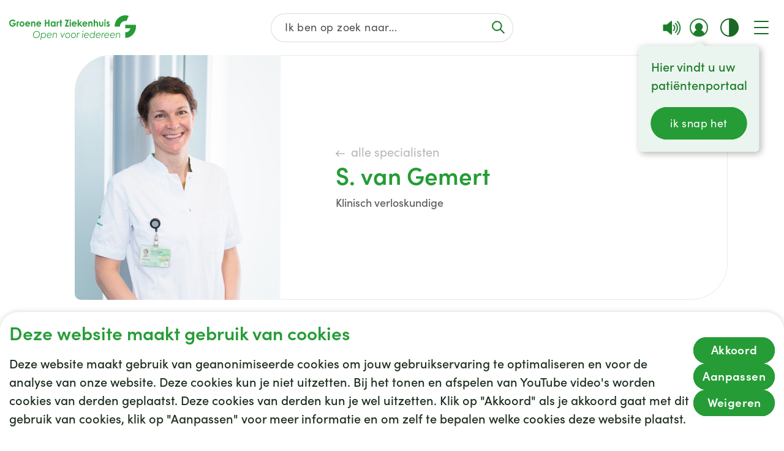

--- FILE ---
content_type: text/html; charset=utf-8
request_url: https://www.ghz.nl/uw-zorgspecialist/s-van-gemert/
body_size: 130372
content:

<!DOCTYPE html>
<!--[if lt IE 7]>      <html class="no-js lt-ie9 lt-ie8 lt-ie7"> <![endif]-->
<!--[if IE 7]>         <html class="no-js lt-ie9 lt-ie8"> <![endif]-->
<!--[if IE 8]>         <html class="no-js lt-ie9"> <![endif]-->
<!--[if gt IE 8]><!-->
<html class="no-js preventAnimations">
<head>
    <meta name="twitter:card" content="summary">
<meta name="twitter:title" content="S. van Gemert">
<meta name="twitter:description" content="">
	<meta name="twitter:image:src" content="/media/knioiust/s-van-gemert.jpg?width=300&amp;height=300&amp;v=1d72fab510341c0" />
<!-- Open Graph general (Facebook, Pinterest & Google+) -->
<meta prefix="og: http://ogp.me/ns#" property="og:title" content="S. van Gemert" />
<meta prefix="og: http://ogp.me/ns#" property="og:description" content="" />
	<meta prefix="og: http://ogp.me/ns#" property="og:image" content="/media/knioiust/s-van-gemert.jpg?width=300&amp;height=300&amp;v=1d72fab510341c0" />
<meta prefix="og: http://ogp.me/ns#" property="og:url" content="https://www.ghz.nl/uw-zorgspecialist/s-van-gemert/" />
<meta prefix="og: http://ogp.me/ns#" property="og:site_name" content="Het Groene Hart Ziekenhuis">
<meta prefix="og: http://ogp.me/ns#" property="og:locale" content="nl">
<meta prefix="og: http://ogp.me/ns#" property="og:type" content="website">
    <!-- Twitter -->
<title>S. van Gemert - Het Groene Hart Ziekenhuis</title>
<meta name="description" content="">
<meta name="keywords" content="">


    
<link rel="apple-touch-icon" sizes="180x180" href="/img/favicon/apple-touch-icon.png">
<link rel="icon" type="image/png" sizes="32x32" href="/img/favicon/favicon-32x32.png">
<link rel="icon" type="image/png" sizes="16x16" href="/img/favicon/favicon-16x16.png">
<link rel="manifest" href="/img/favicon/site.webmanifest">
<link rel="mask-icon" href="/img/favicon/safari-pinned-tab.svg" color="#259c36">
<link rel="shortcut icon" href="/img/favicon/favicon.ico">
<meta name="msapplication-TileColor" content="#259c36">
<meta name="msapplication-config" content="/img/favicon/browserconfig.xml">
<meta name="theme-color" content="#259c36">
<meta name="viewport" content="width=device-width, initial-scale=1">
    
<script src="/scripts/jquery.bundle.js?v=jrrrzUvONp3LLechuga0JXTRAJpyc68uJX9r6a-j5xo"></script>
    
<!--
/**
* @license
* MyFonts Webfont Build ID 795945
*
* The fonts listed in this notice are subject to the End User License
* Agreement(s) entered into by the website owner. All other parties are
* explicitly restricted from using the Licensed Webfonts(s).
*
* You may obtain a valid license from one of MyFonts official sites.
* http://www.fonts.com
* http://www.myfonts.com
* http://www.linotype.com
*
*/
-->
<link href="/css/main.css?v=unHP10E85jqKZRZR2R9bFN3R9BLu3hF3-DZ0tJAOYhs" rel="stylesheet">
<link rel="stylesheet" type="text/css" href="/css/ghz.css">
<link href="/css/print.css?v=ac55aecb-cb54-4adc-b8e2-4ce093bfa6ba" rel="stylesheet" media="print">

</head>
<body class="specialistdetailpage" nodeid="14854" culture="nl" tolkie-main>
    
<svg class="spritesheet" style="height: 0;overflow: hidden;visibility:hidden;position:absolute;" role="none">
    <symbol viewBox="0 0 207.057 40" id="logo" xmlns="http://www.w3.org/2000/svg">
        <path d="M5.605 12.753v1.983h3.036A3.2 3.2 0 017.5 16.181a3.155 3.155 0 01-1.744.46 3.583 3.583 0 01-2.675-1.117 3.756 3.756 0 01-1.086-2.721 3.664 3.664 0 011.045-2.639 3.455 3.455 0 012.591-1.087 4.05 4.05 0 013.108 1.495L10.146 9.1a5.914 5.914 0 00-1.967-1.553 6.155 6.155 0 00-2.56-.535 5.284 5.284 0 00-4.246 1.941A5.76 5.76 0 000 12.781a6.219 6.219 0 00.744 2.993 5.362 5.362 0 002.024 2.137 5.618 5.618 0 002.909.752 5.008 5.008 0 002.657-.688 5.139 5.139 0 001.847-1.991 5.675 5.675 0 00.712-2.76l-.016-.471zm9.084-2.473a2.184 2.184 0 00-.719.929V10.18H12.3v8.205h1.931v-3.318l-.008-.4a5.669 5.669 0 01.309-2.308q.31-.588.757-.588a1.3 1.3 0 01.564.181l.6-1.771a1.739 1.739 0 00-.791-.211 1.665 1.665 0 00-.973.314zm8.193.265a3.93 3.93 0 00-2.065-.581 3.78 3.78 0 00-2.684 1.116 4.265 4.265 0 00-1.333 3.211 4.3 4.3 0 001.177 3.049 3.769 3.769 0 002.847 1.255 3.929 3.929 0 002.075-.569 4.047 4.047 0 001.484-1.58 4.573 4.573 0 00.005-4.321 4.11 4.11 0 00-1.505-1.572zm-.52 5.459a2.05 2.05 0 01-3.027.009 2.491 2.491 0 01-.6-1.736 2.442 2.442 0 01.605-1.708 1.942 1.942 0 011.508-.667 1.964 1.964 0 011.524.66 2.463 2.463 0 01.6 1.715 2.466 2.466 0 01-.609 1.731zm7.768-6.039a3.736 3.736 0 00-2.868 1.24 4.419 4.419 0 00-1.144 3.117 4.278 4.278 0 001.148 3.052 3.893 3.893 0 002.969 1.217 4.374 4.374 0 002.029-.441 3.943 3.943 0 001.469-1.361L32.1 15.98a2.52 2.52 0 01-1.872.807 2.174 2.174 0 01-1.5-.519A2.237 2.237 0 0128 14.876h6.249l.008-.389a4.639 4.639 0 00-1.147-3.277 3.87 3.87 0 00-2.979-1.241zm-2.043 3.288a2.717 2.717 0 01.713-1.063 2.239 2.239 0 011.428-.48 2.1 2.1 0 011.315.428 2.067 2.067 0 01.757 1.115h-4.213zm12.119-1.149a1.342 1.342 0 01.433.736 9.6 9.6 0 01.125 1.951v3.593h1.923v-5.423a3.034 3.034 0 00-.676-2.14 2.584 2.584 0 00-1.956-.852 2.769 2.769 0 00-1.1.231 4.663 4.663 0 00-1.2.82v-.84h-1.943v8.205h1.945v-3.293a9.831 9.831 0 01.085-1.665 2.283 2.283 0 01.585-1.156 1.393 1.393 0 011.013-.416 1.171 1.171 0 01.765.25zm11.654 4.689l-1.639-.813a2.522 2.522 0 01-1.873.807 2.174 2.174 0 01-1.5-.519 2.243 2.243 0 01-.725-1.392h6.248l.009-.389a4.634 4.634 0 00-1.148-3.277 3.864 3.864 0 00-2.977-1.24 3.734 3.734 0 00-2.868 1.24 4.419 4.419 0 00-1.144 3.117 4.282 4.282 0 001.147 3.052 3.9 3.9 0 002.971 1.217 4.387 4.387 0 002.031-.441 3.949 3.949 0 001.468-1.362zm-4.935-4.6a2.233 2.233 0 011.427-.48 2.108 2.108 0 011.316.428 2.067 2.067 0 01.761 1.115h-4.218a2.666 2.666 0 01.714-1.063zM63.759 18.386h2.015V7.291h-2.015v4.187h-3.5V7.291h-2.024v11.095h2.024v-4.863h3.5zM71.325 18.592a3.032 3.032 0 001.24-.252 3.789 3.789 0 001.143-.825v.868h1.945V10.18h-1.945v.9a3.625 3.625 0 00-1.131-.837 3.131 3.131 0 00-1.309-.277 3.3 3.3 0 00-2.576 1.216 4.558 4.558 0 00-1.06 3.115 4.447 4.447 0 001.1 3.065 3.369 3.369 0 002.593 1.23zm-1.159-6.049a1.906 1.906 0 011.5-.677 1.972 1.972 0 011.527.663 2.482 2.482 0 01.6 1.736 2.547 2.547 0 01-.6 1.767 1.945 1.945 0 01-1.52.676 1.917 1.917 0 01-1.495-.687 2.551 2.551 0 01-.605-1.748 2.517 2.517 0 01.594-1.728zm9.662-2.259a2.2 2.2 0 00-.721.929V10.18H77.44v8.205h1.931v-3.319l-.008-.4a5.687 5.687 0 01.311-2.308c.208-.392.46-.588.759-.588a1.3 1.3 0 01.563.181l.607-1.771a1.757 1.757 0 00-.792-.211 1.665 1.665 0 00-.983.315zM85.224 18.389v-6.437h1.156V10.18h-1.156V7.155H83.28v3.025h-1v1.772h1v6.437zM97.257 18.386v-2.031h-3.489l3.731-9.064h-6.34v2.091h3.408l-3.715 9zM98.743 10.18h1.944v8.204h-1.944zM99.728 9.47a1.142 1.142 0 00.867-.389 1.323 1.323 0 00.361-.937 1.344 1.344 0 00-.364-.951 1.181 1.181 0 00-1.751-.008 1.309 1.309 0 00-.363.928 1.358 1.358 0 00.368.961 1.145 1.145 0 00.882.396zm6.547 7.316a2.175 2.175 0 01-1.5-.519 2.235 2.235 0 01-.724-1.392h6.249l.007-.389a4.64 4.64 0 00-1.148-3.277 3.863 3.863 0 00-2.979-1.24 3.74 3.74 0 00-2.868 1.24 4.424 4.424 0 00-1.143 3.117 4.286 4.286 0 001.144 3.052 3.9 3.9 0 002.973 1.222 4.381 4.381 0 002.029-.441 3.953 3.953 0 001.469-1.361l-1.64-.813a2.514 2.514 0 01-1.869.801zm-1.423-4.593a2.236 2.236 0 011.427-.48 2.108 2.108 0 011.316.428 2.065 2.065 0 01.76 1.115h-4.217a2.679 2.679 0 01.714-1.063zM115.782 14.112l3.336-3.932h-2.439l-2.864 3.381V7.012h-1.948v11.373h1.948v-3.782l3.291 3.783h2.415zM123.658 18.595a4.383 4.383 0 002.027-.442 3.936 3.936 0 001.467-1.361l-1.637-.813a2.522 2.522 0 01-1.873.807 2.177 2.177 0 01-1.5-.519 2.229 2.229 0 01-.724-1.392h6.249l.007-.389a4.633 4.633 0 00-1.147-3.277 3.87 3.87 0 00-2.98-1.24 3.74 3.74 0 00-2.862 1.239 4.419 4.419 0 00-1.144 3.117 4.278 4.278 0 001.144 3.052 3.9 3.9 0 002.973 1.218zm-1.437-6.4a2.243 2.243 0 011.427-.48 2.105 2.105 0 011.316.428 2.067 2.067 0 01.761 1.115h-4.219a2.693 2.693 0 01.714-1.065zm10.641-.339a1.169 1.169 0 01.764.251 1.336 1.336 0 01.435.736 9.769 9.769 0 01.123 1.951v3.593h1.924v-5.426a3.022 3.022 0 00-.676-2.14 2.579 2.579 0 00-1.955-.852 2.769 2.769 0 00-1.1.231 4.735 4.735 0 00-1.2.82v-.84h-1.945v8.205h1.945v-3.293a9.832 9.832 0 01.085-1.665 2.285 2.285 0 01.587-1.156 1.393 1.393 0 011.013-.418zm9.6.247a1.36 1.36 0 01.437.755 9.4 9.4 0 01.128 1.931v3.6h1.916v-5.428a3.063 3.063 0 00-.676-2.148 2.564 2.564 0 00-1.944-.844 2.824 2.824 0 00-1.171.259 4.482 4.482 0 00-1.145.78v-4h-1.931v11.377h1.931v-3.3a9.866 9.866 0 01.085-1.689 2.255 2.255 0 01.588-1.132 1.407 1.407 0 011.015-.413 1.188 1.188 0 01.768.25zm10.857 4.5a9.074 9.074 0 00.319-2.944V10.18h-1.943v4.019a5.822 5.822 0 01-.121 1.517 1.42 1.42 0 01-.5.72 1.368 1.368 0 01-.824.245 1.322 1.322 0 01-.82-.251 1.4 1.4 0 01-.48-.695 5.8 5.8 0 01-.152-1.605v-3.95h-1.965v3.416a10.64 10.64 0 00.229 2.715 3.187 3.187 0 001.107 1.681 3.286 3.286 0 002.063.6 3.365 3.365 0 001.937-.517 3.158 3.158 0 001.151-1.476zM155.465 10.18h1.945v8.204h-1.945zM156.452 9.47a1.143 1.143 0 00.868-.389 1.325 1.325 0 00.363-.937 1.352 1.352 0 00-.367-.951 1.181 1.181 0 00-1.751-.008 1.308 1.308 0 00-.361.928 1.36 1.36 0 00.364.961 1.158 1.158 0 00.884.396zm5.784 3.936l-.715-.379a2.168 2.168 0 01-.579-.379.47.47 0 01-.121-.307.452.452 0 01.188-.365.8.8 0 01.512-.147 2 2 0 011.333.769l1.2-1.275a3.189 3.189 0 00-1.129-1.007 3.034 3.034 0 00-1.421-.351 2.5 2.5 0 00-1.815.691 2.237 2.237 0 00-.705 1.663 2.914 2.914 0 001.879 2.511l.655.348c.564.3.848.612.848.927a.582.582 0 01-.235.455.938.938 0 01-.62.195 1.708 1.708 0 01-.815-.259 2.824 2.824 0 01-.8-.683l-1.2 1.379a3.174 3.174 0 002.707 1.4 2.809 2.809 0 002.035-.731 2.607 2.607 0 00.339-3.257 4.222 4.222 0 00-1.541-1.198zM45.186 25.625a6.215 6.215 0 00-3.216.851 5.973 5.973 0 00-2.257 2.34 6.726 6.726 0 00-.817 3.281 5.21 5.21 0 001.36 3.749 4.765 4.765 0 003.625 1.432 5.9 5.9 0 004.449-1.863 6.392 6.392 0 001.784-4.6 5.161 5.161 0 00-1.407-3.715 4.664 4.664 0 00-3.521-1.475zm3.195 7.891a5.111 5.111 0 01-1.892 2 5.006 5.006 0 01-2.615.721 4.041 4.041 0 01-2.069-.512 3.564 3.564 0 01-1.381-1.484 4.737 4.737 0 01-.5-2.195 5.623 5.623 0 01.688-2.716 4.966 4.966 0 011.867-1.971 5.184 5.184 0 012.681-.693 3.781 3.781 0 012.6.959 3.959 3.959 0 011.3 3.124 5.754 5.754 0 01-.68 2.767zm8.037-4.933a4.089 4.089 0 00-3.068 1.444l.155-1.233h-1.014L51.062 40h1.033l.576-4.571a3.52 3.52 0 001.243 1.348 3.29 3.29 0 001.7.431 4.117 4.117 0 003.1-1.405 4.761 4.761 0 001.31-3.367 3.9 3.9 0 00-1.012-2.777 3.407 3.407 0 00-2.594-1.077zm1.606 6.551a3.219 3.219 0 01-2.445 1.095 2.6 2.6 0 01-1.973-.8 2.866 2.866 0 01-.765-2.073 4.2 4.2 0 01.463-1.953 3.34 3.34 0 011.256-1.376 3.3 3.3 0 011.744-.479 2.6 2.6 0 011.983.8 2.944 2.944 0 01.757 2.1 3.8 3.8 0 01-1.02 2.686zm7.908-6.552a4.216 4.216 0 00-2.236.629 4.591 4.591 0 00-1.649 1.761 4.859 4.859 0 00-.616 2.353 4.314 4.314 0 00.915 2.688 3.235 3.235 0 002.739 1.195 4.3 4.3 0 001.964-.456 4.034 4.034 0 001.475-1.216l-.74-.64a3.172 3.172 0 01-1.155.995 3.285 3.285 0 01-1.517.355 2.5 2.5 0 01-1.973-.837 3.263 3.263 0 01-.719-2.3h6.904a6.447 6.447 0 00.051-.741 3.878 3.878 0 00-.975-2.719 3.2 3.2 0 00-2.464-1.067zm-3.345 3.6a3.723 3.723 0 011.257-1.9 3.242 3.242 0 012.049-.692 2.385 2.385 0 011.773.717 2.718 2.718 0 01.748 1.876h-5.823zm12.711-3.6a3.452 3.452 0 00-2.752 1.488l.159-1.277h-.956L70.704 37h.977l.444-3.544a7.542 7.542 0 01.571-2.324 2.9 2.9 0 011.048-1.165 2.655 2.655 0 011.463-.432 1.694 1.694 0 011.295.528 1.971 1.971 0 01.5 1.393 15.493 15.493 0 01-.157 1.781L76.365 37h.977l.48-3.763a16.343 16.343 0 00.16-1.773 2.941 2.941 0 00-.736-2.1 2.551 2.551 0 00-1.944-.782zM86.729 34.777l-1.957-5.984h-1.023l2.672 8.2h.184l4.467-8.2h-1.083zM97.656 29.084a3.416 3.416 0 00-1.816-.5 4.2 4.2 0 00-2.235.629 4.44 4.44 0 00-1.62 1.739 5.061 5.061 0 00-.591 2.42 3.875 3.875 0 001.008 2.756 3.353 3.353 0 002.568 1.081 4.245 4.245 0 002.256-.6 4.338 4.338 0 001.592-1.707 5.022 5.022 0 00.589-2.395 4.34 4.34 0 00-.463-2.024 3.422 3.422 0 00-1.288-1.399zm.333 5.313a3.318 3.318 0 01-1.207 1.361 3.177 3.177 0 01-1.695.471 2.549 2.549 0 01-1.955-.811 2.963 2.963 0 01-.756-2.108 4.049 4.049 0 01.441-1.888 3.254 3.254 0 011.256-1.347 3.326 3.326 0 011.743-.489 2.566 2.566 0 011.34.365 2.441 2.441 0 01.948 1.025 3.268 3.268 0 01.336 1.511 4.16 4.16 0 01-.45 1.91zm9.192-5.313a3.423 3.423 0 00-1.817-.5 4.2 4.2 0 00-2.235.629 4.462 4.462 0 00-1.621 1.732 5.061 5.061 0 00-.591 2.42 3.882 3.882 0 001.009 2.756 3.351 3.351 0 002.568 1.081 4.264 4.264 0 002.259-.6 4.351 4.351 0 001.589-1.707 5.007 5.007 0 00.591-2.395 4.34 4.34 0 00-.463-2.024 3.467 3.467 0 00-1.288-1.392zm.331 5.313a3.318 3.318 0 01-1.207 1.361 3.167 3.167 0 01-1.695.471 2.547 2.547 0 01-1.955-.811 2.969 2.969 0 01-.756-2.108 4.1 4.1 0 01.439-1.888 3.387 3.387 0 013-1.836 2.576 2.576 0 011.344.365 2.467 2.467 0 01.948 1.025 3.319 3.319 0 01.335 1.511 4.16 4.16 0 01-.453 1.91zm5.476-5.488a2.963 2.963 0 00-.96.917l.135-1.032h-1l-1.048 8.2h.979l.452-3.475a9.872 9.872 0 01.536-2.417 2.713 2.713 0 01.825-1.121 1.712 1.712 0 011.028-.384 1.627 1.627 0 01.617.16l.469-.967a2.115 2.115 0 00-.877-.211 2.269 2.269 0 00-1.156.33zM118.748 36.999h.977l1.013-8.2h-.944zM120.578 25.416a.74.74 0 00-.565.248.847.847 0 00-.232.6.831.831 0 00.232.6.738.738 0 00.565.245.748.748 0 00.563-.245.829.829 0 00.236-.6.839.839 0 00-.236-.6.749.749 0 00-.563-.248zm5.956 3.167a4.223 4.223 0 00-2.236.629 4.558 4.558 0 00-1.648 1.761 4.844 4.844 0 00-.616 2.353 4.313 4.313 0 00.911 2.689 3.234 3.234 0 002.74 1.195 4.3 4.3 0 001.963-.456 4.023 4.023 0 001.471-1.217l-.74-.64a3.171 3.171 0 01-1.155.995 3.294 3.294 0 01-1.519.355 2.5 2.5 0 01-1.973-.837 3.264 3.264 0 01-.72-2.3h6.913a6.447 6.447 0 00.051-.741A3.867 3.867 0 00129 29.65a3.188 3.188 0 00-2.466-1.067zm-3.347 3.6a3.725 3.725 0 011.259-1.9 3.24 3.24 0 012.047-.692 2.384 2.384 0 011.775.717 2.712 2.712 0 01.749 1.876h-5.829zm15.667-1.832a3.584 3.584 0 00-1.252-1.343 3.271 3.271 0 00-1.695-.429 4.121 4.121 0 00-3.1 1.407 4.755 4.755 0 00-1.316 3.367 3.9 3.9 0 001.009 2.776 3.381 3.381 0 002.58 1.077 4.147 4.147 0 003.1-1.481L138.021 37h1.007l1.451-11.373h-1.034zm-.644 4.035a3.373 3.373 0 01-1.251 1.376 3.314 3.314 0 01-1.749.479 2.6 2.6 0 01-1.976-.8 2.923 2.923 0 01-.761-2.1 3.78 3.78 0 011.016-2.683 3.226 3.226 0 012.447-1.095 2.6 2.6 0 011.975.8 2.89 2.89 0 01.761 2.077 4.164 4.164 0 01-.462 1.949zm7.709-5.807a4.214 4.214 0 00-2.237.629 4.574 4.574 0 00-1.651 1.761 4.872 4.872 0 00-.615 2.353 4.307 4.307 0 00.916 2.688 3.233 3.233 0 002.739 1.195 4.291 4.291 0 001.961-.456 4.038 4.038 0 001.472-1.217l-.74-.64a3.172 3.172 0 01-1.155.995 3.29 3.29 0 01-1.519.355 2.511 2.511 0 01-1.975-.837 3.269 3.269 0 01-.717-2.3h6.911a7.068 7.068 0 00.049-.741 3.867 3.867 0 00-.976-2.719 3.193 3.193 0 00-2.462-1.062zm-3.349 3.6a3.713 3.713 0 011.256-1.9 3.244 3.244 0 012.048-.692 2.391 2.391 0 011.776.717 2.729 2.729 0 01.747 1.876h-5.827zm11.953-3.6a2.292 2.292 0 00-1.157.327 3.011 3.011 0 00-.963.917l.135-1.032h-1L150.49 37h.979l.452-3.475a10 10 0 01.536-2.417 2.724 2.724 0 01.825-1.121 1.718 1.718 0 011.029-.384 1.645 1.645 0 01.617.16l.469-.967a2.07 2.07 0 00-.873-.213zm5.259 0a4.217 4.217 0 00-2.237.629 4.614 4.614 0 00-1.651 1.761 4.844 4.844 0 00-.616 2.353 4.323 4.323 0 00.916 2.688 3.233 3.233 0 002.739 1.195 4.287 4.287 0 001.961-.456 4.027 4.027 0 001.472-1.217l-.741-.64a3.167 3.167 0 01-1.153.995 3.3 3.3 0 01-1.519.355 2.5 2.5 0 01-1.972-.837 3.27 3.27 0 01-.72-2.3h6.908a6.766 6.766 0 00.051-.741 3.872 3.872 0 00-.975-2.719 3.187 3.187 0 00-2.463-1.062zm-3.349 3.6a3.727 3.727 0 011.26-1.9 3.233 3.233 0 012.048-.692 2.383 2.383 0 011.773.717 2.717 2.717 0 01.748 1.876h-5.829zm12.792-3.6a4.213 4.213 0 00-2.236.629 4.567 4.567 0 00-1.652 1.761 4.859 4.859 0 00-.616 2.353 4.307 4.307 0 00.916 2.688 3.23 3.23 0 002.739 1.195 4.288 4.288 0 001.963-.456 4.016 4.016 0 001.472-1.217l-.741-.64a3.146 3.146 0 01-1.153.995 3.283 3.283 0 01-1.516.355 2.5 2.5 0 01-1.973-.837 3.264 3.264 0 01-.721-2.3h6.912a6.407 6.407 0 00.049-.741 3.873 3.873 0 00-.976-2.719 3.194 3.194 0 00-2.467-1.062zm-3.347 3.6a3.713 3.713 0 011.256-1.9 3.243 3.243 0 012.047-.692 2.386 2.386 0 011.775.717 2.712 2.712 0 01.748 1.876h-5.825zm12.708-3.6a3.454 3.454 0 00-2.749 1.488l.159-1.277h-.951L173.99 37h.977l.443-3.544a7.575 7.575 0 01.572-2.324 2.9 2.9 0 011.047-1.165 2.663 2.663 0 011.464-.432 1.7 1.7 0 011.3.528 1.975 1.975 0 01.493 1.393 15.654 15.654 0 01-.155 1.781L179.645 37h.976l.481-3.763a16.247 16.247 0 00.159-1.773 2.93 2.93 0 00-.737-2.1 2.55 2.55 0 00-1.938-.781zM195.113.941A16.544 16.544 0 00189.608 0c-9.613 0-17.409 8.228-17.452 18.393h8.631a9.067 9.067 0 018.8-9.217 8.308 8.308 0 011.963.236zM206.829 15.5h-17.221v5.769h8.391a8.884 8.884 0 01-8.391 6.548v9.128c9.636 0 17.449-8.269 17.449-18.472a19.313 19.313 0 00-.228-2.973z"
               />
    </symbol>
    <symbol viewBox="0 0 37.786 40" id="logo_small" xmlns="http://www.w3.org/2000/svg">
        <path d="M24.855 1.019A17.911 17.911 0 0018.895 0C8.487 0 .047 8.908 0 19.913h9.344a9.816 9.816 0 019.53-9.979 8.994 8.994 0 012.125.256zm12.684 15.763H18.895v6.246h9.084a9.618 9.618 0 01-9.084 7.089V40c10.432 0 18.891-8.953 18.891-20a20.911 20.911 0 00-.247-3.218z"
               />
    </symbol>
    <symbol viewBox="0 0 26.25 17.815" id="icon_arrow_left" xmlns="http://www.w3.org/2000/svg">
        <g >
            <path d="M0 8.905a1.407 1.407 0 011.406-1.406h23.438a1.407 1.407 0 010 2.813H1.407A1.407 1.407 0 010 8.905zm0 0" />
            <path d="M-.002 8.905a1.4 1.4 0 01.412-.994l7.5-7.5a1.407 1.407 0 111.99 1.99L3.394 8.907 9.9 15.413a1.407 1.407 0 11-1.99 1.99l-7.5-7.5a1.409 1.409 0 01-.412-1zm0 0" />
        </g>
    </symbol>
    <symbol viewBox="0 0 26.25 17.815" id="icon_arrow_right" xmlns="http://www.w3.org/2000/svg">
        <g >
            <path d="M26.25 8.91a1.407 1.407 0 01-1.406 1.406H1.406a1.407 1.407 0 010-2.813h23.437A1.407 1.407 0 0126.25 8.91zm0 0" />
            <path d="M26.252 8.91a1.4 1.4 0 01-.412.994l-7.5 7.5a1.407 1.407 0 11-1.99-1.99l6.506-6.506-6.506-6.506a1.407 1.407 0 111.99-1.99l7.5 7.5a1.409 1.409 0 01.412 1zm0 0" />
        </g>
    </symbol>
    <symbol viewBox="0 0 30.237 30.237" id="icon_calendar" xmlns="http://www.w3.org/2000/svg">
        <g  stroke-width=".5">
            <path d="M27.509 2.232h-2.974v-.5a1.487 1.487 0 10-2.974 0v.5h-4.956v-.5a1.487 1.487 0 00-2.974 0v.5H8.676v-.5a1.487 1.487 0 10-2.974 0v.5H2.728A2.481 2.481 0 00.25 4.711v22.8a2.481 2.481 0 002.478 2.478h24.781a2.481 2.481 0 002.478-2.478v-22.8a2.481 2.481 0 00-2.478-2.479zm-4.956-.5a.5.5 0 11.991 0v2.974a.5.5 0 01-.991 0zm-7.93 0a.5.5 0 01.991 0v2.974a.5.5 0 01-.991 0zm-7.93 0a.5.5 0 11.991 0v2.974a.5.5 0 01-.991 0zM2.728 3.219h2.974v1.487a1.487 1.487 0 102.974 0V3.224h4.956v1.487a1.487 1.487 0 002.974 0V3.224h4.956v1.487a1.487 1.487 0 002.974 0V3.224h2.974a1.489 1.489 0 011.487 1.487V8.18H1.241V4.711a1.489 1.489 0 011.487-1.487zm24.781 25.777H2.728a1.489 1.489 0 01-1.487-1.487V9.171h27.755v18.338a1.489 1.489 0 01-1.487 1.487z" />
            <path d="M22.128 14.684l-2.478-.379-1.113-2.371a.5.5 0 00-.9 0l-1.113 2.371-2.478.379a.5.5 0 00-.28.836l1.808 1.853-.427 2.622a.5.5 0 00.728.513l2.211-1.222 2.211 1.222a.5.5 0 00.729-.514l-.427-2.622 1.808-1.853a.5.5 0 00-.28-.836zm-2.412 2.176a.5.5 0 00-.134.426l.3 1.862-1.557-.861a.5.5 0 00-.479 0l-1.557.861.3-1.862a.5.5 0 00-.134-.426l-1.309-1.341 1.786-.273a.5.5 0 00.374-.279l.777-1.655.777 1.654a.5.5 0 00.374.279l1.786.273zM26.518 12.64H24.54a.5.5 0 00-.5.5v1.982a.5.5 0 00.5.5h1.982a.5.5 0 00.5-.5V13.14a.5.5 0 00-.504-.5zm-.5 1.982h-.991v-.991h.991zM16.605 22.553h-1.978a.5.5 0 00-.5.5v1.982a.5.5 0 00.5.5h1.982a.5.5 0 00.5-.5v-1.982a.5.5 0 00-.504-.5zm-.5 1.982h-.991v-.991h.991zM11.649 12.64H9.671a.5.5 0 00-.5.5v1.982a.5.5 0 00.5.5h1.982a.5.5 0 00.5-.5V13.14a.5.5 0 00-.504-.5zm-.5 1.982h-.991v-.991h.991zM6.693 17.597H4.715a.5.5 0 00-.5.5v1.982a.5.5 0 00.5.5h1.982a.5.5 0 00.5-.5v-1.982a.5.5 0 00-.504-.5zm-.5 1.982h-.991v-.991h.991zM11.649 17.597H9.671a.5.5 0 00-.5.5v1.982a.5.5 0 00.5.5h1.982a.5.5 0 00.5-.5v-1.982a.5.5 0 00-.504-.5zm-.5 1.982h-.991v-.991h.991zM6.693 22.553H4.715a.5.5 0 00-.5.5v1.982a.5.5 0 00.5.5h1.982a.5.5 0 00.5-.5v-1.982a.5.5 0 00-.504-.5zm-.5 1.982h-.991v-.991h.991zM11.649 22.553H9.671a.5.5 0 00-.5.5v1.982a.5.5 0 00.5.5h1.982a.5.5 0 00.5-.5v-1.982a.5.5 0 00-.504-.5zm-.5 1.982h-.991v-.991h.991zM26.518 17.597H24.54a.5.5 0 00-.5.5v1.982a.5.5 0 00.5.5h1.982a.5.5 0 00.5-.5v-1.982a.5.5 0 00-.504-.5zm-.5 1.982h-.991v-.991h.991zM26.518 22.553H24.54a.5.5 0 00-.5.5v1.982a.5.5 0 00.5.5h1.982a.5.5 0 00.5-.5v-1.982a.5.5 0 00-.504-.5zm-.5 1.982h-.991v-.991h.991zM21.562 22.553h-1.978a.5.5 0 00-.5.5v1.982a.5.5 0 00.5.5h1.983a.5.5 0 00.5-.5v-1.982a.5.5 0 00-.505-.5zm-.5 1.982h-.991v-.991h.991z" />
        </g>
    </symbol>
    <symbol viewBox="0 0 22.5 20" id="icon_car" xmlns="http://www.w3.org/2000/svg">
        <path d="M19.875 1.25A1.88 1.88 0 0018.125 0H4.375a1.765 1.765 0 00-1.75 1.25L0 8.75v10A1.181 1.181 0 001.25 20H2.5a1.181 1.181 0 001.25-1.25V17.5h15v1.25A1.181 1.181 0 0020 20h1.25a1.181 1.181 0 001.25-1.25v-10zm-15.5 12.5a1.875 1.875 0 110-3.75 1.875 1.875 0 110 3.75zm13.75 0A1.875 1.875 0 1120 11.875a1.922 1.922 0 01-1.875 1.875zM2.5 7.5l1.875-5.625h13.75L20 7.5z"
               />
    </symbol>
    <symbol viewBox="0 0 29.737 29.737" id="icon_download" xmlns="http://www.w3.org/2000/svg">
        <path d="M14.868 21.064a.93.93 0 01-.929-.929V.929a.93.93 0 011.859 0v19.206a.93.93 0 01-.93.929zm0 0"
               />
        <path d="M14.868 21.064a.922.922 0 01-.657-.273l-4.956-4.956a.93.93 0 011.315-1.315l4.3 4.3 4.3-4.3a.93.93 0 011.315 1.315l-4.956 4.956a.931.931 0 01-.661.273zm0 0"
               />
        <path d="M26.33 29.737H3.407A3.41 3.41 0 010 26.33v-5.576a.93.93 0 011.859 0v5.576a1.551 1.551 0 001.549 1.549H26.33a1.551 1.551 0 001.549-1.549v-5.576a.93.93 0 011.859 0v5.576a3.41 3.41 0 01-3.408 3.407zm0 0"
               />
    </symbol>
    <symbol viewBox="0 0 15.234 20" id="icon_document" xmlns="http://www.w3.org/2000/svg">
        <path d="M1.125 1.125V19.25H14.5v-14L9.75.5H1.969z" fill="none" />
        <path d="M15.063 4.859L10.375.172A.587.587 0 009.961 0h-8.2A1.76 1.76 0 000 1.758v16.484A1.76 1.76 0 001.758 20h11.719a1.76 1.76 0 001.758-1.758V5.273a.591.591 0 00-.172-.414zM10.547 2l2.687 2.687h-2.1a.587.587 0 01-.586-.586zm2.93 16.828H1.758a.587.587 0 01-.586-.586V1.758a.587.587 0 01.586-.586h7.617V4.1a1.76 1.76 0 001.758 1.758h2.93v12.384a.587.587 0 01-.586.586z"
               />
    </symbol>
    <symbol viewBox="0 0 24 22.406" id="icon_news" xmlns="http://www.w3.org/2000/svg">
        <path d="M3.516 22.406A3.52 3.52 0 010 18.891V.7A.7.7 0 01.7 0h16.55a.7.7 0 01.7.7v4.175h5.35a.7.7 0 01.7.7v13.316a3.52 3.52 0 01-3.516 3.516zm14.438-3.516A2.112 2.112 0 0020.063 21h.422a2.112 2.112 0 002.109-2.109V6.281h-4.641zm-16.547 0A2.112 2.112 0 003.516 21h13.736a3.5 3.5 0 01-.689-1.778c-.025-.265-.016.768-.016-17.816H1.406zm2.344.141a.7.7 0 010-1.406h10.5a.7.7 0 110 1.406zm5.25-3a.7.7 0 01-.7-.7v-5.25a.7.7 0 01.7-.7h5.25a.7.7 0 01.7.7v5.25a.7.7 0 01-.7.7zm.7-1.406h3.844v-3.844H9.7zm-5.953.281a.7.7 0 010-1.406H6a.7.7 0 010 1.406zm0-3a.7.7 0 010-1.406H6a.7.7 0 010 1.406zm0-4.125a.7.7 0 010-1.406h10.5a.7.7 0 110 1.406zm0-3a.7.7 0 010-1.406h10.5a.7.7 0 110 1.406z"
               />
    </symbol>
    <symbol viewBox="0 0 44.013 60.013" id="icon_panflet" xmlns="http://www.w3.org/2000/svg">
        <path d="M3.014 60.013a3 3 0 01-3-3c0-52.7-.1-49.3.25-49.65s-1.55.1 34.75-7.279a3.269 3.269 0 014 3.079v3.85h2a3 3 0 013 3v47a3 3 0 01-3 3zm-1-3a1 1 0 001 1h38a1 1 0 001-1v-47a1 1 0 00-1-1h-39zm33.4-54.93l-24.46 4.93h26.06V3.162a1.28 1.28 0 00-1.6-1.079zm-28.4 52.93a1 1 0 110-2h11.669a1 1 0 010 2zm8-4a1 1 0 010-2h22a1 1 0 010 2zm-8 0a1 1 0 110-2h3a1 1 0 010 2zm15-4a1 1 0 110-2h15a1 1 0 010 2zm-15 0a1 1 0 110-2h10a1 1 0 110 2zM11.5 26A10.5 10.5 0 1122 36.5 10.511 10.511 0 0111.5 26zm2 0a8.5 8.5 0 108.5-8.5 8.509 8.509 0 00-8.499 8.5zm7.666 5.5a1 1 0 01-1-1v-2.667h-2.667a1 1 0 01-1-1v-1.666a1 1 0 011-1h2.667V21.5a1 1 0 011-1h1.667a1 1 0 011 1v2.667H26.5a1 1 0 011 1v1.666a1 1 0 01-1 1h-2.667V30.5a1 1 0 01-1 1z"
              fill="#006f85" />
    </symbol>
    <symbol viewBox="0 0 23.406 16" id="icon_email" xmlns="http://www.w3.org/2000/svg">
        <path d="M19.781 10.799l-3.79-4.456 3.366-1.918a.686.686 0 10-.68-1.191l-6.974 3.979-6.974-3.979a.686.686 0 10-.68 1.191l3.367 1.921-3.79 4.456a.686.686 0 001.045.889l3.958-4.653 2.735 1.561a.686.686 0 00.68 0l2.735-1.561 3.957 4.65a.686.686 0 101.045-.889z"
               />
        <path d="M21.349 0H2.057A2.059 2.059 0 000 2.057v11.886A2.059 2.059 0 002.057 16h19.292a2.059 2.059 0 002.057-2.057V2.057A2.059 2.059 0 0021.349 0zm.686 13.943a.686.686 0 01-.686.686H2.057a.686.686 0 01-.686-.686V2.057a.686.686 0 01.686-.686h19.292a.686.686 0 01.686.686z"
               />
    </symbol>
    <symbol viewBox="0 0 16.363 16" id="icon_external" xmlns="http://www.w3.org/2000/svg">
        <g >
            <path d="M15.608 0h-4.791a.756.756 0 000 1.512h2.966L6.535 8.76a.756.756 0 001.069 1.069l7.248-7.248v2.966a.756.756 0 001.512 0V.756A.756.756 0 0015.608 0z" />
            <path d="M12.515 6.302a.756.756 0 00-.756.756v7.43H1.512V4.241h7.876a.756.756 0 000-1.512H.756A.756.756 0 000 3.485v11.759A.756.756 0 00.756 16h11.759a.756.756 0 00.756-.756V7.058a.756.756 0 00-.756-.756z" />
        </g>
    </symbol>
    <symbol viewBox="0 0 13.486 29.017" id="icon_facebook" xmlns="http://www.w3.org/2000/svg">
        <path d="M12.959 14.52H8.892v14.5H2.865v-14.5H0V9.396h2.865V6.082C2.865 3.708 3.993 0 8.947 0l4.466.017v4.974h-3.241a1.227 1.227 0 00-1.278 1.4v3.011h4.592z"
               />
    </symbol>
    <symbol viewBox="0 0 30 30" id="icon_high_contrast" xmlns="http://www.w3.org/2000/svg">
        <g fill="none"  stroke-width="2" transform="rotate(180 15 15)">
            <circle cx="15" cy="15" r="15" stroke="none" />
            <circle cx="15" cy="15" r="14" />
        </g>
        <path d="M14.716.294a14.583 14.583 0 0110.312 24.895 14.488 14.488 0 01-10.312 4.271V.295z"
               />
    </symbol>
    <symbol viewBox="0 0 30 30" id="icon_info" xmlns="http://www.w3.org/2000/svg">
        <path d="M15 0a15 15 0 1015 15A15.017 15.017 0 0015 0zm0 27.273A12.273 12.273 0 1127.273 15 12.287 12.287 0 0115 27.273z"
               />
        <path d="M15 6.364a1.818 1.818 0 101.818 1.819A1.82 1.82 0 0015 6.364zM15 12.727a1.364 1.364 0 00-1.364 1.364v8.182a1.364 1.364 0 102.727 0v-8.182A1.364 1.364 0 0015 12.727z"
               />
    </symbol>
    <symbol viewBox="0 0 28.711 28.711" id="icon_instagram" xmlns="http://www.w3.org/2000/svg">
        <path d="M8.438.087a10.556 10.556 0 00-3.482.669 7.344 7.344 0 00-4.2 4.2 10.508 10.508 0 00-.667 3.485c-.07 1.53-.087 2.02-.087 5.918s.017 4.388.087 5.918a10.536 10.536 0 00.667 3.479 7.344 7.344 0 004.2 4.2 10.559 10.559 0 003.485.667c1.531.069 2.02.086 5.918.086s4.388-.017 5.918-.086a10.554 10.554 0 003.479-.667 7.343 7.343 0 004.2-4.2 10.536 10.536 0 00.667-3.485c.07-1.531.086-2.021.086-5.918s-.016-4.388-.086-5.918a10.552 10.552 0 00-.667-3.479 7.349 7.349 0 00-4.2-4.2A10.562 10.562 0 0020.271.09C18.74.02 18.251.003 14.353.003S9.969.017 8.438.087zm.118 25.955a7.921 7.921 0 01-2.665-.5 4.757 4.757 0 01-2.725-2.724 7.934 7.934 0 01-.493-2.665c-.069-1.515-.085-1.968-.085-5.8s.015-4.288.085-5.8a7.935 7.935 0 01.493-2.666 4.757 4.757 0 012.725-2.724 7.921 7.921 0 012.665-.495c1.514-.069 1.968-.084 5.8-.084s4.287.015 5.8.085a7.9 7.9 0 012.665.494 4.752 4.752 0 012.724 2.724 7.906 7.906 0 01.494 2.666c.069 1.513.084 1.967.084 5.8s-.014 4.287-.084 5.8a7.951 7.951 0 01-.494 2.665 4.751 4.751 0 01-2.724 2.724 7.928 7.928 0 01-2.666.5c-1.513.068-1.967.083-5.8.083s-4.286-.015-5.799-.083zM6.984 14.356a7.372 7.372 0 107.372-7.372 7.371 7.371 0 00-7.372 7.372zm13.312-7.663a1.723 1.723 0 101.723-1.723 1.723 1.723 0 00-1.723 1.723zM9.571 14.356a4.785 4.785 0 114.785 4.785 4.785 4.785 0 01-4.785-4.785z"
               />
    </symbol>
    <symbol viewBox="0 0 28.403 27.148" id="icon_linkedin" xmlns="http://www.w3.org/2000/svg">
        <path d="M6.448 27.149H.36V8.831h6.089zM3.404 6.33h-.04a3.173 3.173 0 11.08-6.329 3.175 3.175 0 11-.04 6.329zm25 20.819h-6.091v-9.8c0-2.463-.882-4.142-3.085-4.142a3.333 3.333 0 00-3.124 2.227 4.17 4.17 0 00-.2 1.486v10.229H9.813s.08-16.6 0-18.318h6.088v2.594a6.045 6.045 0 015.487-3.024c4.006 0 7.01 2.618 7.01 8.244zm0 0"
               />
    </symbol>
    <symbol viewBox="0 0 21.005 29" id="icon_marker">
        <path d="M10.503 0a10.515 10.515 0 00-10.5 10.5c0 7.187 9.4 17.738 9.8 18.184a.946.946 0 001.407 0c.4-.446 9.8-11 9.8-18.184A10.515 10.515 0 0010.503 0zm0 15.787a5.284 5.284 0 115.284-5.287 5.29 5.29 0 01-5.284 5.287z"
               />
    </symbol>
    <symbol viewBox="0 0 15.042 18" id="icon_park" xmlns="http://www.w3.org/2000/svg">
        <path d="M0 0h8.57a7.035 7.035 0 014.778 1.479 5.623 5.623 0 011.694 4.272 5.288 5.288 0 01-1.719 4.121 7.014 7.014 0 01-4.753 1.492H4.753V18H0zm7.938 7.824c1.787 0 2.68-.758 2.68-2.022a2.284 2.284 0 00-.645-1.719 3.363 3.363 0 00-2.035-.493H4.753v4.235z"
               />
    </symbol>
    <symbol viewBox="0 0 20.471 20.509" id="icon_phone" xmlns="http://www.w3.org/2000/svg">
        <g  stroke-width=".5">
            <path d="M16.041 12.648a1.967 1.967 0 00-1.427-.654 2.034 2.034 0 00-1.444.65l-1.334 1.33c-.11-.059-.219-.114-.325-.169-.152-.076-.3-.148-.418-.224a14.5 14.5 0 01-3.474-3.166 8.553 8.553 0 01-1.14-1.8c.346-.317.667-.646.979-.962.118-.118.236-.241.355-.359a1.937 1.937 0 000-2.921l-1.151-1.15c-.131-.131-.266-.266-.393-.4a19.007 19.007 0 00-.794-.785 2 2 0 00-1.414-.621 2.068 2.068 0 00-1.435.621l-.008.008-1.435 1.447a3.088 3.088 0 00-.916 1.963 7.4 7.4 0 00.538 3.132 18.175 18.175 0 003.229 5.386 19.864 19.864 0 006.615 5.179 10.306 10.306 0 003.715 1.1c.089 0 .182.008.266.008a3.181 3.181 0 002.437-1.051c0-.008.013-.013.017-.021a9.6 9.6 0 01.739-.764c.182-.173.367-.355.549-.545a2.106 2.106 0 00.637-1.461 2.029 2.029 0 00-.65-1.448zm1.511 4.445s0 0 0 0c-.165.177-.333.338-.515.515a11.1 11.1 0 00-.815.844 2.035 2.035 0 01-1.587.671h-.194a9.155 9.155 0 01-3.292-.988 18.751 18.751 0 01-6.23-4.88A17.137 17.137 0 011.88 8.194a6.027 6.027 0 01-.475-2.645 1.938 1.938 0 01.583-1.254l1.439-1.439a.96.96 0 01.642-.3.9.9 0 01.616.3l.013.013c.257.241.5.49.76.756.131.135.266.27.4.409L7.01 5.186a.806.806 0 010 1.309c-.122.122-.241.245-.363.363-.355.363-.692.7-1.06 1.03-.008.008-.017.013-.021.021a.861.861 0 00-.219.958l.013.038a9.252 9.252 0 001.365 2.22h0a15.493 15.493 0 003.748 3.411 5.763 5.763 0 00.519.283c.152.076.3.148.418.224.017.008.034.021.051.03a.915.915 0 00.418.106.9.9 0 00.642-.291l1.444-1.444a.955.955 0 01.637-.317.86.86 0 01.608.308l.008.008 2.326 2.326a.835.835 0 01.008 1.324zM11.043 5.017a5.433 5.433 0 014.424 4.424.566.566 0 00.561.473.753.753 0 00.1-.008.57.57 0 00.469-.659 6.569 6.569 0 00-5.352-5.352.573.573 0 00-.658.464.564.564 0 00.456.658z" />
            <path d="M20.211 9.082A10.817 10.817 0 0011.397.268a.57.57 0 10-.186 1.123 9.661 9.661 0 017.877 7.877.566.566 0 00.561.473.754.754 0 00.1-.008.559.559 0 00.462-.651z" />
        </g>
    </symbol>
    <symbol viewBox="0 0 21.069 21" id="icon_search" xmlns="http://www.w3.org/2000/svg">
        <g >
            <path d="M8.417 16.333a7.917 7.917 0 117.917-7.917 7.926 7.926 0 01-7.917 7.917zm0-14.583a6.667 6.667 0 106.667 6.667A6.675 6.675 0 008.417 1.75zm0 0" />
            <path d="M19.875 20.5a.621.621 0 01-.442-.183l-6.3-6.3a.625.625 0 11.884-.884l6.3 6.3a.625.625 0 01-.443 1.068zm0 0" />
        </g>
    </symbol>
    <symbol viewBox="0 0 30 30" id="icon_time" xmlns="http://www.w3.org/2000/svg">
        <g fill="none"  stroke-width="1.5">
            <circle cx="15" cy="15" r="15" stroke="none" />
            <circle cx="15" cy="15" r="14.25" fill="none" />
        </g>
        <path fill="none" stroke="#1d2e1f" stroke-linecap="round" stroke-width="1.5"
              d="M9.036 7.304l6 10.392M21.964 13.696l-6.928 4" />
    </symbol>
    <symbol viewBox="0 0 30 30" id="icon_route" xmlns="http://www.w3.org/2000/svg">
        <g fill="none"  stroke-width="1.5">
            <circle cx="15" cy="15" r="15" stroke="none" />
            <circle cx="15" cy="15" r="14.25" fill="none" />
        </g>
    </symbol>
    <symbol viewBox="0 0 20.211 24" id="icon_transit" xmlns="http://www.w3.org/2000/svg">
        <path d="M0 17.684a3.619 3.619 0 001.263 2.779v2.274A1.193 1.193 0 002.526 24h1.263a1.193 1.193 0 001.261-1.263v-1.263h10.108v1.263A1.193 1.193 0 0016.421 24h1.263a1.193 1.193 0 001.266-1.263v-2.274a3.619 3.619 0 001.263-2.779V5.053C20.211.632 15.663 0 10.105 0S0 .632 0 5.053zm4.421 1.263a1.895 1.895 0 111.895-1.895 1.943 1.943 0 01-1.895 1.895zm11.368 0a1.895 1.895 0 111.895-1.895 1.943 1.943 0 01-1.895 1.895zm1.895-7.579H2.526V5.053h15.158z"
               />
    </symbol>
    <symbol viewBox="0 0 28.044 22.79" id="icon_twitter" xmlns="http://www.w3.org/2000/svg">
        <path d="M25.177 5.673c.011.248.017.5.017.747 0 7.6-5.786 16.369-16.373 16.369a16.276 16.276 0 01-8.82-2.583 11.619 11.619 0 008.523-2.382 5.76 5.76 0 01-5.375-4 5.776 5.776 0 002.6-.1 5.755 5.755 0 01-4.625-5.636v-.073a5.731 5.731 0 002.605.719 5.763 5.763 0 01-1.78-7.682 16.339 16.339 0 0011.86 6.014 5.758 5.758 0 019.805-5.25 11.486 11.486 0 003.655-1.4A5.78 5.78 0 0124.735 3.6a11.44 11.44 0 003.305-.905 11.575 11.575 0 01-2.863 2.978z"
               />
    </symbol>
    <symbol viewBox="0 0 512 512" id="icon_x"
            xmlns="http://www.w3.org/2000/svg">
        <path d="M389.2 48h70.6L305.6 224.2 487 464H345L233.7 318.6 106.5 464H35.8l164.9-188.5L26.8 48h145.6l100.5 132.9L389.2 48zm-24.8 373.8h39.1L151.1 88h-42l255.3 333.8z" />
    </symbol>
    <symbol viewBox="0 0 22 22" id="icon_whatsapp" xmlns="http://www.w3.org/2000/svg">
        <path d="M18.875 3.125A10.6 10.6 0 0011.331 0 10.671 10.671 0 001.85 15.562L.056 20.685A.989.989 0 00.986 22a1 1 0 00.329-.056l5.123-1.794A10.669 10.669 0 0018.875 3.125zM17.963 17.3a9.382 9.382 0 01-11.034 1.65.994.994 0 00-.793-.061l-4.654 1.629 1.629-4.654a.994.994 0 00-.062-.793A9.379 9.379 0 0111.33 1.29a9.378 9.378 0 016.633 16.01zm0 0"
               />
        <path d="M15.382 11.722a1.219 1.219 0 00-1.722 0l-.519.519a7.56 7.56 0 01-3.036-3.036l.519-.519a1.219 1.219 0 000-1.722l-1.4-1.4a1.219 1.219 0 00-1.722 0L6.383 6.683c-.641.641-.673 1.744-.09 3.1a13.625 13.625 0 006.265 6.265 4.519 4.519 0 001.743.415 1.856 1.856 0 001.362-.505l1.12-1.12a1.218 1.218 0 000-1.722zm-.6 3.359c-.183.183-.746.247-1.73-.174a12.41 12.41 0 01-5.609-5.609c-.422-.984-.358-1.547-.175-1.73l1.1-1.1 1.356 1.356-.65.65a.953.953 0 00-.176 1.109 8.807 8.807 0 003.868 3.868.953.953 0 001.109-.176l.65-.65 1.356 1.356zm0 0"
               />
    </symbol>
    <symbol viewBox="0 0 31.238 21.876" id="icon_youtube" xmlns="http://www.w3.org/2000/svg">
        <path d="M3.396.644A3.99 3.99 0 00.638 3.42a44.538 44.538 0 000 15.031 3.918 3.918 0 002.758 2.753c2.471.672 12.223.672 12.223.672s9.779 0 12.227-.644a3.931 3.931 0 002.754-2.753 41.586 41.586 0 00.639-7.518A39.31 39.31 0 0030.6 3.42 3.931 3.931 0 0027.846.667C25.399 0 15.619 0 15.619 0S5.84 0 3.396.644zm7.406 3.736l11.389 6.558-11.389 6.554z"
               />
    </symbol>
    <symbol viewBox="0 0 22.2 19.6" id="icon_success" xmlns="http://www.w3.org/2000/svg">
        <path d="M2.1 10.1l6 8 12-16" fill="none"  stroke-linecap="round" stroke-linejoin="round"
              stroke-width="3" />
    </symbol>
    <symbol viewBox="0 0 20.243 20.243" id="icon_error" xmlns="http://www.w3.org/2000/svg">
        <g fill="none"  stroke-linecap="round" stroke-width="3">
            <path d="M2.121 2.121l16 16M18.121 2.121l-16 16" />
        </g>
    </symbol>
    <symbol viewBox="0 0 34.766 34.766" id="icon_play" xmlns="http://www.w3.org/2000/svg">
        <path d="M32.919 15.974a3.175 3.175 0 00-1.425-1.425l-25.4-12.7A3.175 3.175 0 001.5 4.691v25.4a3.175 3.175 0 004.594 2.842l25.4-12.7a3.175 3.175 0 001.425-4.259zM7.85 24.953V9.826l15.126 7.563z"
               stroke-width="3" />
    </symbol>
    <symbol viewBox="0 0 8.55 23.37" id="icon_i" xmlns="http://www.w3.org/2000/svg">
        <path d="M6.6 2.64A2.428 2.428 0 003.87 0a2.419 2.419 0 00-2.7 2.64 2.463 2.463 0 002.7 2.7 2.472 2.472 0 002.73-2.7zm1.95 20.73V21l-1.53-.21c-.45-.06-.48-.12-.48-.6V7.74H.33L0 10.17l1.62.57c.3.09.39.3.39.63v8.82c0 .45-.06.54-.48.6L0 21v2.37z"
               />
    </symbol>
    <symbol viewBox="0 0 22 22" id="icon_question" xmlns="http://www.w3.org/2000/svg">
        <path d="M21.913 19.922l-1.51-4.4a10.748 10.748 0 10-9.645 5.989h.017a10.791 10.791 0 004.752-1.111l4.4 1.51a1.579 1.579 0 00.514.086 1.569 1.569 0 001.477-2.077zm-1.3.695a.252.252 0 01-.271.063l-4.658-1.6a.652.652 0 00-.517.04 9.45 9.45 0 113.948-3.948.652.652 0 00-.04.517l1.6 4.658a.252.252 0 01-.058.27z"
               />
        <path d="M10.652 15.586a.652.652 0 10.652.652.66.66 0 00-.652-.652zM10.652 5.486a3.248 3.248 0 00-3.245 3.245.652.652 0 001.3 0 1.94 1.94 0 111.94 1.94.652.652 0 00-.652.652v2.66a.652.652 0 101.3 0v-2.071a3.245 3.245 0 00-.652-6.424z"
               />
    </symbol>
    <symbol viewBox="0 0 18.385 18.386" id="icon_close" xmlns="http://www.w3.org/2000/svg">
        <g transform="rotate(-90 9.693 11.501)" >
            <rect width="24" height="2" rx="1" transform="rotate(45 -.071 6)" />
            <rect width="24" height="2" rx="1" transform="rotate(135 9.93 6)" />
        </g>
    </symbol>
    <symbol viewBox="0 0 9.263 16.263" id="icon_chevron_right" xmlns="http://www.w3.org/2000/svg">
        <path d="M1.131 15.131l7-7-7-7" fill="none"  stroke-linecap="round" stroke-width="1.6" />
    </symbol>
    <symbol viewBox="0 0 16.263 9.263" id="icon_chevron_down" xmlns="http://www.w3.org/2000/svg">
        <path d="M1.131 1.131l7 7 7-7" fill="none"  stroke-linecap="round" stroke-width="1.6" />
    </symbol>
    <symbol viewBox="0 0 23 23" id="icon_video" xmlns="http://www.w3.org/2000/svg">
        <g fill="none"  stroke-width="1.2">
            <circle cx="11.5" cy="11.5" r="11.5" stroke="none" />
            <circle cx="11.5" cy="11.5" r="10.9" fill="none" />
        </g>
        <g fill="none">
            <path d="M8.6 15.29V7.71c0-.207.138-.31.197-.345a.393.393 0 01.398-.004l6.738 3.79a.392.392 0 01.204.349c0 .07-.02.245-.204.349l-6.738 3.79a.393.393 0 01-.398-.004.393.393 0 01-.198-.345z" />
            <path d="M15.33 11.5L9.2 8.052v6.896l6.13-3.448m1.407 0c0 .34-.17.68-.51.872l-6.738 3.79A1 1 0 018 15.29V7.71a1 1 0 011.49-.872l6.739 3.79a.99.99 0 01.51.872z"
                   stroke="none" />
        </g>
    </symbol>
    <symbol viewBox="0 0 142 29.856" id="logo_samen_plus" xmlns="http://www.w3.org/2000/svg">
        <g fill="#0070b1">
            <path d="M45.9 11.871a6.878 6.878 0 013.4-1.887 7.187 7.187 0 013.443-.038 3.8 3.8 0 012.694 2.147c.057.122.126.241.225.428.13-.153.233-.271.332-.394a6.961 6.961 0 017.5-1.979 3.838 3.838 0 012.533 3.748c.069 3.882.023 7.764.038 11.646 0 .382-.187.413-.481.409-1.62-.008-3.24-.011-4.86.008-.386 0-.489-.118-.489-.5.015-2.812-.031-5.624.023-8.436.034-1.9-1.356-2.43-2.736-1.956a4.862 4.862 0 00-1.448.99c-.145.122-.164.447-.164.68-.011 2.858-.008 5.716-.008 8.574 0 .638 0 .638-.619.638-1.544 0-3.087-.015-4.631.011-.447.008-.6-.092-.6-.577.027-2.843.011-5.685.011-8.528a1.717 1.717 0 00-2.155-1.914 3.683 3.683 0 00-1.269.478 1.626 1.626 0 00-.883 1.6c.057 2.8.015 5.594.031 8.391 0 .413-.1.554-.531.55-1.6-.023-3.21-.015-4.814 0-.34 0-.481-.076-.481-.458q.017-7.428 0-14.855c0-.371.118-.47.47-.47q2.453.017 4.906 0c.336 0 .47.1.447.447-.027.405-.008.81-.008 1.215a.775.775 0 01.124.032zM3.356 18.074a10.287 10.287 0 005.3 2.629 6.022 6.022 0 003.339-.145c.634-.256.925-.68.829-1.211a1.211 1.211 0 00-.867-.925 16.116 16.116 0 00-2.017-.562 25.087 25.087 0 01-5.6-1.475 5.67 5.67 0 01-3.6-4.3 6.6 6.6 0 013.882-7.263 10.59 10.59 0 014.149-1.013A15.236 15.236 0 0117.2 5.628c.489.279.948.611 1.418.925a3.273 3.273 0 01.313.275c-1.154 1.532-2.3 3.049-3.473 4.6-.145-.092-.267-.168-.39-.248a10.279 10.279 0 00-6.113-1.857 3.735 3.735 0 00-.978.195.967.967 0 00-.684.89.87.87 0 00.588.944 20.507 20.507 0 002.5.672 21.02 21.02 0 015.821 1.65 5.3 5.3 0 013.141 3.817 6.924 6.924 0 01-4.7 8.138 14.616 14.616 0 01-5.773.684 14.859 14.859 0 01-6.121-1.505 28.259 28.259 0 01-2.525-1.634c-.191-.126-.317-.267-.134-.523 1.043-1.471 2.071-2.95 3.106-4.425a1.082 1.082 0 01.16-.152zM93.096 11.837a17.282 17.282 0 012.006-1.314 7.525 7.525 0 015.823-.378 4.247 4.247 0 012.889 4.02c.031 3.79.011 7.577.023 11.367 0 .325-.118.42-.428.416-1.651-.011-3.3-.015-4.952 0-.386 0-.451-.153-.447-.489.011-2.751.008-5.5 0-8.249a1.989 1.989 0 00-1.257-2.124 3.154 3.154 0 00-3.485.932 1.066 1.066 0 00-.172.63q-.017 4.379 0 8.754c0 .416-.107.554-.531.546q-2.384-.034-4.768 0c-.428.008-.535-.134-.535-.55q.017-7.359 0-14.714c0-.4.111-.527.516-.523q2.407.029 4.814 0c.413 0 .539.134.5.527-.022.381.004.76.004 1.149zM23.358 15.7c-.623-1.139-1.242-2.254-1.834-3.389-.042-.084.088-.325.2-.409a10.172 10.172 0 013.5-1.639 12.987 12.987 0 017-.065 5.527 5.527 0 014.306 5.235c.05.608.073 1.219.076 1.826.008 2.736 0 5.471.011 8.2 0 .344-.073.489-.451.485q-2.476-.023-4.952 0c-.344 0-.462-.126-.443-.458.019-.294 0-.592 0-.848a17.681 17.681 0 01-2.189 1.207 6.139 6.139 0 01-6.052-.6 4.64 4.64 0 01-2.006-3.779 5.187 5.187 0 01.621-2.95 4.288 4.288 0 012.988-2.006 7.94 7.94 0 015.51.665 9.953 9.953 0 011.028.726c.027-.053.084-.111.084-.172.008-.535.038-1.074 0-1.6-.084-1-.806-1.647-2.014-1.857a6.971 6.971 0 00-4.726 1.016c-.214.122-.412.26-.657.412zm5 6.973a3.571 3.571 0 002.025-.615.988.988 0 00.069-1.563 3.8 3.8 0 00-3.569-.241 1.206 1.206 0 00-.619 1.035 1.162 1.162 0 00.665.982 2.723 2.723 0 001.427.402zM74.379 19.86a2.7 2.7 0 001.616 1.7 5.845 5.845 0 005.1-.481c.118-.061.233-.134.386-.225.787 1.181 1.567 2.346 2.388 3.576a8.843 8.843 0 01-.99.638 12 12 0 01-9.063.753 7.674 7.674 0 01-5.452-7.26 8.083 8.083 0 016.545-8.585 8.19 8.19 0 017.89 2.166 8.059 8.059 0 012.216 4.818c.1.8.061 1.612.115 2.419.027.386-.111.485-.489.485-3.21-.015-6.419-.008-9.629-.008-.179.004-.359.004-.633.004zm5.162-3.722c-.111-1.2-1.276-2.014-2.774-1.956a2.314 2.314 0 00-2.369 1.956z" />
        </g>
        <g transform="translate(112.144)">
            <circle cx="14.928" cy="14.928" r="14.928" fill="#40c8f4" />
            <path d="M11.077 24.583c.306-2.5.6-4.921.906-7.4H5.525c.16-1.532.382-2.934.531-4.447.034-.367.18-.443.516-.443 2.01.015 3.993.008 6.006.008.3-2.281.554-4.509.856-6.782.015-.118.176-.309.267-.313 1.647-.019 3.294-.015 5.024-.015-.29 2.38-.569 4.7-.86 7.088h6.461c-.2 1.658-.394 3.252-.588 4.872h-6.461c-.317 2.38-.581 4.723-.89 7.1-.015.122-.164.321-.252.321-1.669.019-3.331.011-5.058.011z"
                  fill="#fff" />
        </g>
    </symbol>
    <symbol viewBox="0 0 22.365 24" id="icon_user" xmlns="http://www.w3.org/2000/svg">
        <path d="M11.183 13.518c-7.211 0-11.182 3.411-11.182 9.606A.876.876 0 00.877 24h20.612a.876.876 0 00.876-.876c0-6.195-3.971-9.606-11.182-9.606zm-9.4 8.73c.345-4.632 3.5-6.978 9.4-6.978s9.054 2.347 9.4 6.978zM11.182 0a5.741 5.741 0 00-5.81 5.927 5.83 5.83 0 1011.62 0A5.741 5.741 0 0011.182 0zm0 10.482a4.333 4.333 0 01-4.059-4.555 3.983 3.983 0 014.058-4.175 4.027 4.027 0 014.058 4.175 4.333 4.333 0 01-4.057 4.555z"
               />
    </symbol>
    <symbol viewBox="0 0 24 24" id="icon_blog" xmlns="http://www.w3.org/2000/svg">
        <path d="M11.953 9.469a.938.938 0 11-.937.938.937.937 0 01.937-.938zm3.281.938a.937.937 0 10.937-.938.937.937 0 00-.937.938zm-8.437 0a.938.938 0 10.938-.938.937.937 0 00-.935.938zM23.176 19.2a2.812 2.812 0 01-3.976 3.977l-5.146-5.135a.937.937 0 01-.235-.391L12.7 13.96a.937.937 0 011.147-1.176l3.784 1.048a.938.938 0 01.412.24zm-7.632-2.318l3.473 3.465 1.326-1.326-3.453-3.447-1.9-.527zm6.307 3.645l-.181-.181-1.326 1.324.18.18a.937.937 0 101.326-1.325zm-9.329-1.1c-.173.008-.349.011-.521.011a11.345 11.345 0 01-4.313-.834.939.939 0 00-.719 0L2.7 20.411 4.137 17a.937.937 0 00-.164-.988 7.948 7.948 0 01-2.1-5.335C1.875 5.826 6.417 1.875 12 1.875s10.125 3.95 10.125 8.805a7.717 7.717 0 01-.84 3.435.938.938 0 101.681.831A9.576 9.576 0 0024 10.681C24 4.792 18.617 0 12 0S0 4.792 0 10.681A9.719 9.719 0 002.186 16.8l-2.112 5A.937.937 0 001.3 23.036l6.044-2.551a13.244 13.244 0 004.656.829c.2 0 .4 0 .6-.013a.937.937 0 00-.082-1.873zm0 0"
               />
    </symbol>
    <symbol viewBox="0 0 20 28.3" id="icon_doctor" xmlns="http://www.w3.org/2000/svg">
        <path d="M14.8 18.2h1.9v1.9h-1.9z"  />
        <path d="M19.8 18.3c-.5-2.2-2.6-3.6-4.8-3.2-2.2.5-3.6 2.6-3.2 4.8.3 1.6 1.6 2.9 3.2 3.2v.1c0 1.8-1.5 3.3-3.3 3.3-1.8 0-3.3-1.5-3.3-3.3V15c3.7-.4 6.6-3.6 6.6-7.3v-5C15 1.3 13.9.2 12.5.2H10v1.6h2.5c.5 0 .8.4.8.8v5c0 3.2-2.6 5.7-5.7 5.7s-5.7-2.6-5.7-5.7v-5c0-.5.4-.8.8-.8h2.5V.1H2.6C1.2.1.1 1.2.1 2.6v5c0 3.8 2.8 6.9 6.6 7.3v8.2c0 2.7 2.2 4.9 4.9 4.9s4.9-2.2 4.9-4.9V23c2.3-.3 3.7-2.5 3.3-4.7zm-4.1 3.3c-1.4 0-2.5-1.1-2.5-2.5s1.1-2.5 2.5-2.5 2.5 1.1 2.5 2.5-1.1 2.5-2.5 2.5z"
               />
    </symbol>
    <symbol viewBox="0 0 27.7 27.7" id="icon_plus" xmlns="http://www.w3.org/2000/svg">
        <path fill="none"
              d="M24.5 10.4h-7.1V3.2c0-.8-.7-1.5-1.5-1.5H12c-.4 0-.8.2-1.1.4-.3.3-.4.7-.4 1.1v7.2H3.2c-.4 0-.8.2-1.1.4s-.4.7-.4 1.1v3.9c0 .8.7 1.5 1.5 1.5h7.2v7.1c0 .8.7 1.5 1.5 1.5h3.9c.8 0 1.5-.7 1.5-1.5v-7.1h7.1c.8 0 1.5-.7 1.5-1.5v-3.9c.1-.8-.6-1.5-1.4-1.5z" />
        <path               d="M25.9 9c-.5-.2-1-.3-1.5-.3H19V3.2C19 1.4 17.6 0 15.8 0H12c-.5 0-1.1.1-1.5.3C9.3.9 8.7 2 8.7 3.2v5.5H3.2C1.4 8.7 0 10.1 0 11.9v3.9C0 17.6 1.4 19 3.2 19h5.5v5.5c0 1.8 1.4 3.2 3.2 3.2h3.9c1.8 0 3.2-1.4 3.2-3.2V19h5.5c1.8 0 3.2-1.4 3.2-3.2v-3.9c0-1.2-.6-2.3-1.8-2.9zm.1 6.8c0 .8-.7 1.5-1.5 1.5h-7.1v7.1c0 .8-.7 1.5-1.5 1.5H12c-.8 0-1.5-.7-1.5-1.5v-7.1H3.2c-.8 0-1.5-.7-1.5-1.5v-3.9c0-.4.2-.8.4-1.1s.7-.4 1.1-.4h7.2V3.2c0-.4.2-.8.4-1.1.3-.3.7-.4 1.1-.4h3.9c.8 0 1.5.7 1.5 1.5v7.2h7.1c.8 0 1.5.7 1.5 1.5v3.9z" />
    </symbol>
    <symbol viewBox="0 0 24 16" id="icon_bank" xmlns="http://www.w3.org/2000/svg">
        <path d="M21.5 0h-19A2.5 2.5 0 000 2.5v11A2.5 2.5 0 002.5 16h19a2.5 2.5 0 002.5-2.5v-11A2.5 2.5 0 0021.5 0zM23 13.5a1.5 1.5 0 01-1.5 1.5h-19A1.5 1.5 0 011 13.5v-11A1.5 1.5 0 012.5 1h19A1.5 1.5 0 0123 2.5v11z" />
        <path d="M23.5 3H.5a.5.5 0 00-.5.5v3a.5.5 0 00.5.5h23a.5.5 0 00.5-.5v-3a.5.5 0 00-.5-.5zM23 6H1V4h22v2zM9.5 10h-6a.5.5 0 100 1h6a.5.5 0 100-1zM9.5 12h-6a.5.5 0 000 1h6a.5.5 0 100-1zM19.5 9h-1a1.5 1.5 0 00-1.5 1.5v1a1.5 1.5 0 001.5 1.5h1a1.5 1.5 0 001.5-1.5v-1A1.5 1.5 0 0019.5 9zm.5 2.5a.5.5 0 01-.5.5h-1a.5.5 0 01-.5-.5v-1a.5.5 0 01.5-.5h1a.5.5 0 01.5.5z" />
    </symbol>
    <symbol viewBox="0 0 142.754 40" id="logo_cz" xmlns="http://www.w3.org/2000/svg">
        <path d="M12.359 13.164a6.077 6.077 0 01-1.426 4.356 5.514 5.514 0 01-4.489 1.99 6.241 6.241 0 11-.067-12.478 6.434 6.434 0 015.138 2.221l-1.59 1.574A4.67 4.67 0 006.4 9.204a4.006 4.006 0 00-4.11 4.027 4.141 4.141 0 004.254 4.106 3.274 3.274 0 003.264-2.019H6.363v-2.154zM15.672 11.524a1.987 1.987 0 012.816-1.109l-.681 1.888a1.53 1.53 0 00-.647-.183c-.63 0-1.125.731-1.176 2.024-.017.478-.017 1.025-.017 1.505v3.562h-2.2v-8.8h1.906v1.113zM20.755 14.804a2.347 2.347 0 002.371 2.552 2.548 2.548 0 10-2.371-2.552zm7.01 0a4.614 4.614 0 11-4.675-4.623 4.585 4.585 0 014.675 4.623zM36.186 13.711a2.559 2.559 0 00-4.79 0zm1.624 3.793a4.719 4.719 0 11-4.077-7.323 4.516 4.516 0 014.672 4.773c0 .2-.015.3-.015.5h-7.093a2.354 2.354 0 002.469 2.039 2.847 2.847 0 002.187-.862zM42.03 11.309a3.917 3.917 0 012.6-1.128 2.9 2.9 0 013.016 3.017v6.013h-2.2v-4.158c0-1.739-.148-2.849-1.491-2.849a1.725 1.725 0 00-1.492.845 4.335 4.335 0 00-.429 2.417v3.745h-2.2v-8.8h2.2v.893zM56.06 13.711a2.557 2.557 0 00-4.788 0zm1.627 3.793a4.965 4.965 0 11.6-2.55c0 .2-.019.3-.019.5h-7.093a2.358 2.358 0 002.47 2.039 2.844 2.844 0 002.186-.862l1.859.878zM64.608 7.315h2.274v4.473h4.01V7.315h2.27v11.9h-2.27v-5.2h-4.01v5.2h-2.271v-11.9zM76.769 14.804a2.4 2.4 0 102.369-2.6 2.4 2.4 0 00-2.369 2.6zm4.689 3.48a3.649 3.649 0 01-2.716 1.16 4.38 4.38 0 01-4.191-4.622c0-2.75 1.854-4.64 4.141-4.64a3.775 3.775 0 012.767 1.194v-.96h2.2v8.8h-2.2v-.932zM87.354 11.524a1.987 1.987 0 012.816-1.109l-.678 1.888a1.525 1.525 0 00-.648-.183c-.63 0-1.126.731-1.176 2.024-.017.478-.017 1.025-.017 1.505v3.562h-2.2v-8.8h1.907v1.113zM91.695 7.167h2.2v3.248h1.309v1.888h-1.309v6.908h-2.2v-6.908h-1.128v-1.888h1.128zM123.45 1.924a17.426 17.426 0 013.419.338l-2.428 5.445a10.656 10.656 0 00-1.009-.044 11.706 11.706 0 00-11.475 9.619h-5.758A17.414 17.414 0 01123.45 1.924zm0-1.924a19.293 19.293 0 00-19.289 19.209h9.539a9.721 9.721 0 0111.9-9.378l3.939-8.849A19.232 19.232 0 00123.45 0zM140.818 16.642c.02 1.162.01 2.6.006 3.312v.754a17.389 17.389 0 01-15.445 17.26v-5.736a11.465 11.465 0 009.632-10.524h-9.632v-5.066h15.443zm1.82-1.922H123.45v8.91h9.283a9.743 9.743 0 01-9.279 6.839v9.53a19.289 19.289 0 0019.292-19.291c0-1.056.061-4.979-.1-5.988zM30.114 27.359a4.564 4.564 0 00-1.681-.295 4.669 4.669 0 00-3.372 1.309 4.275 4.275 0 00-1.364 3.186 3.532 3.532 0 001.364 2.914 4.094 4.094 0 002.652.818 5.173 5.173 0 001.55-.207 6.961 6.961 0 001.6-.818l-.431-.625a4.522 4.522 0 01-2.706.917 3.646 3.646 0 01-1.691-.382 2.76 2.76 0 01-1.135-1.069 3.11 3.11 0 01-.393-1.571 3.591 3.591 0 01.513-1.844 3.757 3.757 0 011.408-1.364 3.876 3.876 0 011.942-.5 4.072 4.072 0 012.837 1.168l.469-.655a4.979 4.979 0 00-1.562-.982zM33.443 29.606a3.179 3.179 0 00-1.211 1.222 3.42 3.42 0 00-.447 1.7 2.64 2.64 0 00.753 1.942 2.573 2.573 0 001.921.764 3.329 3.329 0 001.691-.426 3.142 3.142 0 001.189-1.2 3.379 3.379 0 00.447-1.691 2.949 2.949 0 00-.349-1.43 2.517 2.517 0 00-.96-.982 2.788 2.788 0 00-1.364-.349 3.3 3.3 0 00-1.67.45zm2.663.524a1.674 1.674 0 01.709.72 2.23 2.23 0 01.251 1.058 2.8 2.8 0 01-.338 1.353 2.4 2.4 0 01-.906.96 2.487 2.487 0 01-1.266.327 1.948 1.948 0 01-1.462-.567 2.016 2.016 0 01-.567-1.484 2.7 2.7 0 01.327-1.331 2.38 2.38 0 01.938-.949 2.644 2.644 0 011.309-.349 2 2 0 011 .262zM41.624 29.334a1.894 1.894 0 00-2.03.284 1.448 1.448 0 00-.48 1.091 1.271 1.271 0 00.229.742 3.771 3.771 0 00.96.818 5.028 5.028 0 01.829.644.927.927 0 01-.076 1.32 1.056 1.056 0 01-.753.306 1.849 1.849 0 01-1.408-.786l-.447.535a2.213 2.213 0 001.811.949 1.852 1.852 0 001.32-.48 1.583 1.583 0 00.513-1.2 1.686 1.686 0 00-.262-.938 3.77 3.77 0 00-1.1-.928 3.3 3.3 0 01-.731-.578.731.731 0 01-.164-.447.722.722 0 01.273-.557.963.963 0 01.655-.251 1.409 1.409 0 011.168.7l.4-.6a2.391 2.391 0 00-.709-.622zM43.285 35.095h.731l.36-2.728c.044-.273.1-.567.186-.906a2.234 2.234 0 01.4-.84 1.9 1.9 0 01.677-.557 1.859 1.859 0 01.862-.207 1.151 1.151 0 01.873.338 1.2 1.2 0 01.338.884 5.4 5.4 0 01-.076.84l-.426 3.175h.731l.371-2.783a4.481 4.481 0 01.316-1.233 1.856 1.856 0 01.709-.84 1.778 1.778 0 011.069-.36 1.194 1.194 0 01.884.327 1.086 1.086 0 01.338.829 9.1 9.1 0 01-.12 1.277l-.371 2.783h.731l.415-3.186a7.768 7.768 0 00.076-.906 1.792 1.792 0 00-.524-1.331 1.827 1.827 0 00-1.331-.513 2.313 2.313 0 00-1.179.338 2.943 2.943 0 00-.982.96 1.7 1.7 0 00-.578-.906 1.862 1.862 0 00-1.168-.393 2.334 2.334 0 00-1.059.262 2.375 2.375 0 00-.862.709l.109-.829h-.72zM59.347 31.822a2.609 2.609 0 00-.731-1.91 2.468 2.468 0 00-1.844-.753 3.354 3.354 0 00-2.914 1.681 3.311 3.311 0 00-.458 1.659 2.926 2.926 0 00.687 1.9 2.5 2.5 0 002.052.84 3.45 3.45 0 001.462-.316 3.014 3.014 0 001.1-.862l-.557-.447a2.243 2.243 0 01-.862.7 2.62 2.62 0 01-1.135.251 1.932 1.932 0 01-1.473-.589 2.222 2.222 0 01-.535-1.626h5.172a5.138 5.138 0 00.033-.524zm-5.074-.131a2.532 2.532 0 01.938-1.331 2.483 2.483 0 011.528-.491 1.837 1.837 0 011.331.5 1.861 1.861 0 01.557 1.32zM61.377 29.301h-.993l-.087.655h.993l-.7 5.14h.742l.687-5.14h1.168l.087-.655h-1.167l.295-2.172h-.731zM64.921 27.097a.57.57 0 00-.175.415.6.6 0 00.6.6.57.57 0 00.415-.175.544.544 0 00.175-.426.6.6 0 00-.589-.589.544.544 0 00-.426.175zm-.949 8h.731l.753-5.794h-.7zM69.506 29.334a1.894 1.894 0 00-2.03.284 1.448 1.448 0 00-.48 1.091 1.271 1.271 0 00.229.742 3.771 3.771 0 00.96.818 5.03 5.03 0 01.829.644.928.928 0 01-.076 1.32 1.056 1.056 0 01-.753.306 1.849 1.849 0 01-1.408-.786l-.447.535a2.213 2.213 0 001.811.949 1.852 1.852 0 001.32-.48 1.583 1.583 0 00.513-1.2 1.686 1.686 0 00-.262-.938 3.77 3.77 0 00-1.1-.928 3.3 3.3 0 01-.731-.578.731.731 0 01-.164-.447.722.722 0 01.273-.557.963.963 0 01.655-.251 1.409 1.409 0 011.168.7l.4-.6a2.392 2.392 0 00-.709-.622zM76.111 29.53a3.131 3.131 0 00-1.551-.374 3.4 3.4 0 00-2.477.982 3.164 3.164 0 00-1.015 2.357 2.671 2.671 0 00.775 2 2.963 2.963 0 002.139.742 3.829 3.829 0 001.56-.295 3.5 3.5 0 001.255-.906l-.611-.436a2.544 2.544 0 01-.949.687 3.274 3.274 0 01-1.288.262 2.326 2.326 0 01-1.135-.262 1.894 1.894 0 01-.753-.742 2.271 2.271 0 01-.262-1.091 2.479 2.479 0 01.36-1.3 2.521 2.521 0 01.993-.949 2.845 2.845 0 011.4-.338 2.17 2.17 0 011.975 1.048l.611-.36a2.577 2.577 0 00-1.027-1.025zM77.485 35.095h.731l.338-2.51a4.945 4.945 0 01.426-1.637 2.119 2.119 0 01.775-.808 2.027 2.027 0 011.08-.306 1.362 1.362 0 01.982.36 1.291 1.291 0 01.371.96 7.649 7.649 0 01-.1 1.277l-.36 2.663h.729l.36-2.663a9.773 9.773 0 00.109-1.309 1.9 1.9 0 00-.557-1.419 1.985 1.985 0 00-1.44-.546 2.667 2.667 0 00-2.062 1.048l.426-3.143h-.72zM89.836 31.822a2.609 2.609 0 00-.731-1.91 2.468 2.468 0 00-1.844-.753 3.354 3.354 0 00-2.914 1.681 3.311 3.311 0 00-.458 1.659 2.926 2.926 0 00.687 1.9 2.5 2.5 0 002.052.84 3.45 3.45 0 001.462-.316 3.015 3.015 0 001.1-.862l-.557-.447a2.244 2.244 0 01-.862.7 2.621 2.621 0 01-1.135.251 1.932 1.932 0 01-1.473-.589 2.222 2.222 0 01-.535-1.626H89.8a5.152 5.152 0 00.033-.524zm-5.074-.131a2.531 2.531 0 01.938-1.331 2.483 2.483 0 011.528-.491 1.837 1.837 0 011.331.5 1.861 1.861 0 01.557 1.32h-4.354zM94.755 28.017h2.885l-3.863 7.082h4.114l.1-.742H95.04l3.852-7.093h-4.038zM100.353 29.606a3.18 3.18 0 00-1.211 1.222 3.42 3.42 0 00-.447 1.7 2.64 2.64 0 00.753 1.942 2.573 2.573 0 001.921.764 3.329 3.329 0 001.691-.426 3.142 3.142 0 001.189-1.2 3.38 3.38 0 00.447-1.691 2.95 2.95 0 00-.349-1.43 2.517 2.517 0 00-.96-.982 2.788 2.788 0 00-1.364-.349 3.3 3.3 0 00-1.67.447zm2.663.524a1.674 1.674 0 01.709.72 2.23 2.23 0 01.251 1.058 2.8 2.8 0 01-.338 1.353 2.4 2.4 0 01-.906.96 2.487 2.487 0 01-1.266.327 1.948 1.948 0 01-1.462-.567 2.016 2.016 0 01-.567-1.484 2.7 2.7 0 01.327-1.331 2.38 2.38 0 01.938-.949 2.644 2.644 0 011.309-.349 2 2 0 011 .262zM105.24 35.095h.731l.327-2.455a6.673 6.673 0 01.4-1.7 1.919 1.919 0 01.622-.786 1.314 1.314 0 01.775-.273 1.244 1.244 0 01.469.109l.349-.677a1.682 1.682 0 00-.666-.153 1.79 1.79 0 00-.862.229 2.154 2.154 0 00-.731.644l.1-.731h-.731zM114.273 30.403a2.794 2.794 0 00-.982-.949 2.561 2.561 0 00-1.222-.295 3.074 3.074 0 00-1.582.458 3.451 3.451 0 00-1.222 1.222 3.2 3.2 0 00-.447 1.626 2.51 2.51 0 002.663 2.63 3.031 3.031 0 002.3-1.037l-.033.24a5.079 5.079 0 01-.295 1.266 1.868 1.868 0 01-.8.8 2.683 2.683 0 01-1.32.306 2.165 2.165 0 01-2.062-1.1l-.666.24a2.631 2.631 0 001.048 1.157 3.315 3.315 0 001.67.393 3.446 3.446 0 001.724-.415 2.489 2.489 0 001.048-1.08 6.1 6.1 0 00.393-1.659l.666-4.9h-.731zm-.753-.033a1.805 1.805 0 01.6 1.462 2.482 2.482 0 01-2.575 2.553 1.99 1.99 0 01-1.451-.524 1.808 1.808 0 01-.546-1.364 2.639 2.639 0 01.338-1.342 2.511 2.511 0 01.971-.938 2.777 2.777 0 011.353-.349 1.953 1.953 0 011.31.502z" />
    </symbol>
    <symbol viewBox="0 0 178.442 50" id="logo_ghcz" xmlns="http://www.w3.org/2000/svg">
        <g data-name="Group 727" fill="#fff">
            <path data-name="Path 500"
                  d="M15.449 16.455a7.6 7.6 0 01-1.782 5.445 6.892 6.892 0 01-5.611 2.487 7.8 7.8 0 11-.083-15.6 8.042 8.042 0 016.427 2.779l-1.989 1.967a5.838 5.838 0 00-4.416-2.028 5.008 5.008 0 00-5.137 5.033 5.177 5.177 0 005.322 5.135 4.093 4.093 0 004.08-2.523H7.954v-2.695z" />
            <path data-name="Path 501"
                  d="M19.59 14.405a2.484 2.484 0 013.52-1.386l-.847 2.36a1.912 1.912 0 00-.809-.229c-.788 0-1.407.913-1.47 2.53-.022.6-.022 1.281-.022 1.882v4.452h-2.755V13.019h2.383v1.386z" />
            <path data-name="Path 502"
                  d="M25.944 18.504a2.934 2.934 0 002.964 3.19 3.185 3.185 0 10-2.964-3.19zm8.762 0a5.768 5.768 0 11-5.841-5.778 5.731 5.731 0 015.841 5.778z" />
            <path data-name="Path 503"
                  d="M45.227 17.139a3.2 3.2 0 00-5.988 0zm2.03 4.741a5.9 5.9 0 11-5.1-9.154 5.644 5.644 0 015.84 5.966c0 .249-.018.373-.018.62h-8.866a2.943 2.943 0 003.086 2.548 3.558 3.558 0 002.734-1.078z" />
            <path data-name="Path 504"
                  d="M52.537 14.135a4.9 4.9 0 013.251-1.409 3.621 3.621 0 013.77 3.771v7.516h-2.757v-5.2c0-2.174-.186-3.562-1.864-3.562a2.156 2.156 0 00-1.865 1.056 5.419 5.419 0 00-.537 3.022v4.681h-2.754V13.019h2.756v1.117z" />
            <path data-name="Path 505"
                  d="M70.076 17.139a3.2 3.2 0 00-5.984 0zm2.033 4.741a6.206 6.206 0 11.746-3.188c0 .249-.024.373-.024.62h-8.866a2.947 2.947 0 003.088 2.548 3.554 3.554 0 002.733-1.078l2.324 1.1z" />
            <path data-name="Path 506"
                  d="M80.76 9.144h2.839v5.592h5.013V9.144h2.838v14.867h-2.838v-6.5h-5.013v6.5H80.76z" />
            <path data-name="Path 507"
                  d="M95.961 18.504a3.006 3.006 0 105.986-.019 3 3 0 10-5.986.019zm5.861 4.35a4.561 4.561 0 01-3.4 1.45 5.475 5.475 0 01-5.239-5.778c0-3.438 2.318-5.8 5.177-5.8a4.719 4.719 0 013.458 1.492v-1.2h2.756v10.995h-2.756z" />
            <path data-name="Path 508"
                  d="M109.195 14.405a2.484 2.484 0 013.52-1.386l-.847 2.36a1.906 1.906 0 00-.81-.229c-.787 0-1.408.913-1.47 2.53-.022.6-.022 1.281-.022 1.882v4.452h-2.754V13.019h2.383v1.386z" />
            <path data-name="Path 509"
                  d="M114.619 8.959h2.754v4.06h1.636v2.36h-1.636v8.635h-2.754v-8.635h-1.41v-2.36h1.41z" />
            <path data-name="Path 510"
                  d="M154.313 2.404a21.783 21.783 0 014.273.422l-3.035 6.806a13.34 13.34 0 00-1.261-.055 14.633 14.633 0 00-14.345 12.031h-7.2a21.767 21.767 0 0121.565-19.2zm0-2.4a24.117 24.117 0 00-24.111 24.011h11.924a12.151 12.151 0 0114.875-11.727l4.924-11.058A24.04 24.04 0 00154.314 0z" />
            <path data-name="Path 511"
                  d="M176.023 20.804c.025 1.452.012 3.249.007 4.141 0 .394-.005.719-.005.942a21.737 21.737 0 01-19.306 21.575V40.29c5.366-.893 11.616-5.429 12.04-13.155h-12.04v-6.331h19.3zm2.274-2.4h-23.984v11.135h11.6a12.178 12.178 0 01-11.6 8.548V50a24.112 24.112 0 0024.115-24.113c0-1.32.076-6.223-.131-7.486z" />
        </g>
        <path data-name="Path 512"
              d="M37.643 34.198a5.7 5.7 0 00-2.1-.368 5.836 5.836 0 00-4.215 1.637 5.344 5.344 0 00-1.705 3.983 4.415 4.415 0 001.705 3.642 5.117 5.117 0 003.315 1.023 6.466 6.466 0 001.937-.259 8.7 8.7 0 002.005-1.023l-.546-.777a5.653 5.653 0 01-3.383 1.146 4.557 4.557 0 01-2.114-.477 3.45 3.45 0 01-1.419-1.337 3.888 3.888 0 01-.491-1.964 4.488 4.488 0 01.641-2.305 4.7 4.7 0 011.76-1.705 4.845 4.845 0 012.428-.627 5.091 5.091 0 013.547 1.46l.587-.818a6.224 6.224 0 00-1.952-1.231z"
              fill="#fff" />
        <path data-name="Path 513"
              d="M41.802 37.008a3.974 3.974 0 00-1.514 1.528 4.275 4.275 0 00-.559 2.128 3.3 3.3 0 00.941 2.428 3.217 3.217 0 002.4.955 4.161 4.161 0 002.114-.532 3.928 3.928 0 001.487-1.5 4.224 4.224 0 00.559-2.114 3.687 3.687 0 00-.436-1.787 3.146 3.146 0 00-1.2-1.228 3.485 3.485 0 00-1.705-.436 4.124 4.124 0 00-2.087.558zm3.328.655a2.093 2.093 0 01.887.9 2.788 2.788 0 01.314 1.323 3.5 3.5 0 01-.423 1.691 3 3 0 01-1.132 1.2 3.109 3.109 0 01-1.582.409 2.435 2.435 0 01-1.828-.709 2.519 2.519 0 01-.709-1.855 3.381 3.381 0 01.409-1.664 2.975 2.975 0 011.173-1.187 3.305 3.305 0 011.637-.437 2.5 2.5 0 011.255.329z"
              fill="#fff" />
        <path data-name="Path 514"
              d="M52.03 36.667a2.368 2.368 0 00-2.537.355 1.81 1.81 0 00-.6 1.364 1.588 1.588 0 00.286.928 4.714 4.714 0 001.2 1.023 6.282 6.282 0 011.037.8 1.159 1.159 0 01-.1 1.65 1.32 1.32 0 01-.941.382 2.311 2.311 0 01-1.76-.982l-.559.668a2.767 2.767 0 002.269 1.191 2.315 2.315 0 001.65-.6 1.979 1.979 0 00.641-1.5 2.107 2.107 0 00-.327-1.173 4.713 4.713 0 00-1.378-1.159 4.127 4.127 0 01-.914-.723.914.914 0 01-.2-.559.9.9 0 01.341-.7 1.2 1.2 0 01.818-.314 1.762 1.762 0 011.46.873l.5-.75a2.99 2.99 0 00-.887-.778z"
              fill="#fff" />
        <path data-name="Path 515"
              d="M54.106 43.869h.914l.45-3.41c.055-.341.123-.709.232-1.132a2.793 2.793 0 01.5-1.05 2.369 2.369 0 01.846-.7 2.324 2.324 0 011.078-.259 1.439 1.439 0 011.091.423 1.5 1.5 0 01.423 1.1 6.749 6.749 0 01-.1 1.05l-.532 3.969h.914l.464-3.478a5.6 5.6 0 01.4-1.541 2.32 2.32 0 01.887-1.05 2.223 2.223 0 011.337-.45 1.493 1.493 0 011.1.409 1.358 1.358 0 01.423 1.037 11.376 11.376 0 01-.15 1.6l-.464 3.478h.914l.518-3.983a9.707 9.707 0 00.1-1.132 2.24 2.24 0 00-.655-1.664 2.284 2.284 0 00-1.664-.641 2.891 2.891 0 00-1.473.423 3.679 3.679 0 00-1.228 1.2 2.126 2.126 0 00-.723-1.132 2.327 2.327 0 00-1.46-.491 2.917 2.917 0 00-1.323.327 2.969 2.969 0 00-1.078.887l.136-1.037h-.9z"
              fill="#fff" />
        <path data-name="Path 516"
              d="M74.184 39.777a3.261 3.261 0 00-.914-2.387 3.085 3.085 0 00-2.305-.941 4.193 4.193 0 00-3.642 2.1 4.138 4.138 0 00-.573 2.073 3.658 3.658 0 00.859 2.373 3.121 3.121 0 002.564 1.05 4.312 4.312 0 001.828-.4 3.768 3.768 0 001.378-1.078l-.7-.559a2.8 2.8 0 01-1.078.873 3.275 3.275 0 01-1.419.314 2.414 2.414 0 01-1.841-.737 2.778 2.778 0 01-.668-2.032h6.466a6.422 6.422 0 00.041-.655zm-6.343-.164a3.164 3.164 0 011.173-1.664 3.1 3.1 0 011.91-.614 2.3 2.3 0 011.664.627 2.326 2.326 0 01.7 1.65z"
              fill="#fff" />
        <path data-name="Path 517"
              d="M76.72 36.626h-1.241l-.109.818h1.241l-.873 6.425h.928l.859-6.425h1.46l.109-.818h-1.46l.368-2.714h-.914z"
              fill="#fff" />
        <path data-name="Path 518"
              d="M81.152 33.871a.712.712 0 00-.218.518.745.745 0 00.75.75.712.712 0 00.518-.218.68.68 0 00.218-.532.745.745 0 00-.737-.737.68.68 0 00-.531.219zm-1.187 10h.914l.941-7.243h-.873z"
              fill="#fff" />
        <path data-name="Path 519"
              d="M86.883 36.667a2.368 2.368 0 00-2.537.355 1.81 1.81 0 00-.6 1.364 1.588 1.588 0 00.286.928 4.714 4.714 0 001.2 1.023 6.289 6.289 0 011.037.8 1.159 1.159 0 01-.1 1.65 1.32 1.32 0 01-.941.382 2.311 2.311 0 01-1.76-.982l-.559.668a2.767 2.767 0 002.264 1.187 2.315 2.315 0 001.651-.6 1.979 1.979 0 00.641-1.5 2.108 2.108 0 00-.327-1.173 4.712 4.712 0 00-1.378-1.159 4.127 4.127 0 01-.914-.723.914.914 0 01-.2-.559.9.9 0 01.341-.7 1.2 1.2 0 01.818-.314 1.762 1.762 0 011.46.873l.5-.75a2.99 2.99 0 00-.887-.778z"
              fill="#fff" />
        <path data-name="Path 520"
              d="M95.138 36.913a3.913 3.913 0 00-1.937-.464 4.248 4.248 0 00-3.1 1.228 3.955 3.955 0 00-1.269 2.946 3.339 3.339 0 00.968 2.5 3.7 3.7 0 002.674.928 4.786 4.786 0 001.951-.368 4.378 4.378 0 001.572-1.137L95.233 42a3.18 3.18 0 01-1.187.859 4.092 4.092 0 01-1.61.327 2.907 2.907 0 01-1.419-.327 2.367 2.367 0 01-.941-.928 2.84 2.84 0 01-.327-1.364 3.1 3.1 0 01.45-1.623 3.151 3.151 0 011.241-1.187 3.556 3.556 0 011.746-.423 2.712 2.712 0 012.469 1.309l.764-.45a3.221 3.221 0 00-1.281-1.28z"
              fill="#fff" />
        <path data-name="Path 521"
              d="M96.857 43.869h.914l.423-3.137a6.179 6.179 0 01.532-2.046 2.649 2.649 0 01.969-1.009 2.534 2.534 0 011.35-.382 1.7 1.7 0 011.228.45 1.613 1.613 0 01.464 1.2 9.562 9.562 0 01-.123 1.6l-.45 3.328h.914l.45-3.328a12.225 12.225 0 00.136-1.637 2.373 2.373 0 00-.7-1.773 2.481 2.481 0 00-1.8-.682 3.334 3.334 0 00-2.578 1.31l.532-3.928h-.9z"
              fill="#fff" />
        <path data-name="Path 522"
              d="M112.296 39.777a3.261 3.261 0 00-.914-2.387 3.085 3.085 0 00-2.305-.941 4.193 4.193 0 00-3.642 2.1 4.139 4.139 0 00-.573 2.073 3.657 3.657 0 00.859 2.373 3.121 3.121 0 002.564 1.05 4.313 4.313 0 001.828-.4 3.769 3.769 0 001.378-1.078l-.7-.559a2.8 2.8 0 01-1.078.873 3.276 3.276 0 01-1.419.314 2.414 2.414 0 01-1.841-.737 2.778 2.778 0 01-.668-2.032h6.474a6.443 6.443 0 00.041-.655zm-6.343-.164a3.164 3.164 0 011.173-1.664 3.1 3.1 0 011.91-.614 2.3 2.3 0 011.664.627 2.326 2.326 0 01.7 1.65h-5.443z"
              fill="#fff" />
        <path data-name="Path 523" d="M118.445 35.017h3.6l-4.829 8.853h5.142l.123-.928h-3.683l4.815-8.866h-5.047z"
              fill="#fff" />
        <path data-name="Path 524"
              d="M125.441 37.008a3.975 3.975 0 00-1.514 1.528 4.276 4.276 0 00-.559 2.128 3.3 3.3 0 00.941 2.428 3.217 3.217 0 002.4.955 4.161 4.161 0 002.114-.532 3.928 3.928 0 001.487-1.5 4.225 4.225 0 00.559-2.114 3.688 3.688 0 00-.436-1.787 3.147 3.147 0 00-1.2-1.228 3.485 3.485 0 00-1.705-.436 4.125 4.125 0 00-2.087.558zm3.328.655a2.093 2.093 0 01.887.9 2.787 2.787 0 01.314 1.323 3.5 3.5 0 01-.423 1.691 3 3 0 01-1.132 1.2 3.109 3.109 0 01-1.582.409 2.435 2.435 0 01-1.828-.709 2.519 2.519 0 01-.709-1.855 3.38 3.38 0 01.409-1.664 2.975 2.975 0 011.173-1.187 3.305 3.305 0 011.637-.437 2.5 2.5 0 011.255.329z"
              fill="#fff" />
        <path data-name="Path 525"
              d="M131.55 43.869h.914l.409-3.069a8.342 8.342 0 01.5-2.128 2.4 2.4 0 01.778-.982 1.643 1.643 0 01.968-.341 1.555 1.555 0 01.587.136l.437-.846a2.1 2.1 0 00-.832-.191 2.238 2.238 0 00-1.078.286 2.692 2.692 0 00-.914.8l.123-.914h-.914z"
              fill="#fff" />
        <path data-name="Path 526"
              d="M142.841 38.004a3.492 3.492 0 00-1.228-1.187 3.2 3.2 0 00-1.528-.368 3.842 3.842 0 00-1.978.573 4.314 4.314 0 00-1.527 1.524 4 4 0 00-.559 2.032 3.137 3.137 0 003.328 3.287 3.789 3.789 0 002.878-1.3l-.041.3a6.346 6.346 0 01-.368 1.582 2.335 2.335 0 01-1 1 3.354 3.354 0 01-1.651.382 2.706 2.706 0 01-2.578-1.378l-.832.3a3.289 3.289 0 001.31 1.446 4.144 4.144 0 002.087.491 4.308 4.308 0 002.155-.518 3.111 3.111 0 001.31-1.35 7.625 7.625 0 00.491-2.073l.832-6.125h-.914zm-.941-.041a2.257 2.257 0 01.75 1.828 3.1 3.1 0 01-3.219 3.192 2.488 2.488 0 01-1.814-.655 2.26 2.26 0 01-.682-1.705 3.3 3.3 0 01.423-1.678 3.138 3.138 0 011.214-1.173 3.471 3.471 0 011.691-.436 2.441 2.441 0 011.637.627z"
              fill="#fff" />
    </symbol>
    <symbol viewBox="0 0 57.83 45" id="icon_cosmetic_warning" xmlns="http://www.w3.org/2000/svg">
        <path d="M53.701 18.582A31.721 31.721 0 0041.406 7.191a14.105 14.105 0 011.966 7.264 13.926 13.926 0 01-4.245 10.213 13.926 13.926 0 01-10.213 4.243 13.926 13.926 0 01-10.218-4.245 13.926 13.926 0 01-4.24-10.213 14.105 14.105 0 011.966-7.262 31.721 31.721 0 00-12.3 11.393A33.312 33.312 0 0014.89 29.119a27.031 27.031 0 0028.043 0 33.312 33.312 0 0010.768-10.537zM30.464 6.191a1.544 1.544 0 00-1.55-1.567 9.444 9.444 0 00-6.94 2.892 9.444 9.444 0 00-2.892 6.94 1.55 1.55 0 003.1 0 6.466 6.466 0 011.967-4.745 6.466 6.466 0 014.742-1.966 1.544 1.544 0 001.55-1.55zM57.83 18.582a4.465 4.465 0 01-.648 2.232 34.237 34.237 0 01-12.145 11.89 31.409 31.409 0 01-16.124 4.47 31.328 31.328 0 01-16.117-4.483A34.462 34.462 0 01.645 20.815a4.164 4.164 0 010-4.453A34.462 34.462 0 0112.79 4.483a31.23 31.23 0 0132.242 0 34.462 34.462 0 0112.145 11.878 4.465 4.465 0 01.654 2.221z"
               />
        <path d="M28.243 45h-.642v-2.411h.619c.578 0 1.157 0 1.735-.035l.116 2.412q-.897.034-1.828.034zm-3.111-.1q-1.272-.087-2.464-.231l.295-2.388c.752.093 1.527.168 2.313.22zm7.414-.1l-.226-2.4q1.2-.116 2.313-.289l.37 2.383q-1.2.179-2.458.3zm-12.307-.509c-.827-.15-1.642-.33-2.429-.532l.578-2.313q1.093.278 2.273.5zm17.234-.254l-.519-2.35q1.157-.26 2.261-.578l.659 2.313c-.8.231-1.6.434-2.435.613zm-22.08-.972c-.8-.26-1.585-.578-2.342-.867l.92-2.227c.706.289 1.434.578 2.175.8zm26.834-.4l-.815-2.267c.729-.26 1.452-.578 2.163-.862l.954 2.2c-.746.335-1.521.648-2.313.925zm-31.45-1.512a31.007 31.007 0 01-2.192-1.226l1.243-2.053c.648.4 1.324.781 2.013 1.157zm36.012-.5l-1.1-2.134.457-.243c.544-.3 1.064-.578 1.556-.914l1.278 2.041q-.8.5-1.683.989zm-40.28-2.14a27.26 27.26 0 01-1.949-1.6l1.614-1.785c.578.5 1.157.995 1.775 1.457zm44.531-.515l-1.428-1.943c.63-.463 1.238-.948 1.81-1.446l1.556 1.816a26.148 26.148 0 01-1.961 1.573zM2.785 35.111a15.3 15.3 0 01-1.631-2.082l2.059-1.226a13.382 13.382 0 001.347 1.735zm52.049-.4l-1.735-1.677a18.055 18.055 0 001.481-1.706l1.932 1.44a20.38 20.38 0 01-1.706 1.932z"
              fill="#979797" />
    </symbol>
    <symbol viewBox="0 0 23.302 20" id="icon_quote_end" xmlns="http://www.w3.org/2000/svg">
        <path d="M1.85 19.888c6.215-2.734 8.452-8.535 8.452-13.507C10.302 4.061 9.308 0 5.33 0 2.098 0 .524 2.072.524 4.392a3.749 3.749 0 004.143 3.812 10.306 10.306 0 001.326-.331 10.03 10.03 0 01-5.3 9.447.9.9 0 00-.58 1.326l.414.746a.955.955 0 001.323.496zM14.85 19.888c6.215-2.734 8.452-8.535 8.452-13.507 0-2.32-.994-6.381-4.972-6.381-3.232 0-4.806 2.072-4.806 4.392a3.749 3.749 0 004.143 3.812 10.306 10.306 0 001.326-.331 10.03 10.03 0 01-5.3 9.447.9.9 0 00-.58 1.326l.414.746a.955.955 0 001.323.496z"
               />
    </symbol>
    <symbol viewBox="0 0 23.302 20" id="icon_quote_start" xmlns="http://www.w3.org/2000/svg">
        <path d="M21.452.112C15.237 2.846 13 8.647 13 13.619c0 2.32.994 6.381 4.972 6.381 3.232 0 4.806-2.072 4.806-4.392a3.749 3.749 0 00-4.143-3.812 10.306 10.306 0 00-1.326.331 10.03 10.03 0 015.3-9.447.9.9 0 00.58-1.326l-.414-.746a.955.955 0 00-1.323-.496zM8.452.112C2.237 2.846 0 8.647 0 13.619 0 15.939.994 20 4.972 20c3.232 0 4.806-2.072 4.806-4.392a3.749 3.749 0 00-4.143-3.812 10.306 10.306 0 00-1.326.331 10.03 10.03 0 015.3-9.447.9.9 0 00.58-1.326L9.775.608A.955.955 0 008.452.112z"
               />
    </symbol>
    <symbol viewBox="0 0 24 19.5" id="icon_webpage" xmlns="http://www.w3.org/2000/svg">
        <path d="M21.5 0h-19A2.5 2.5 0 000 2.5v12A2.5 2.5 0 002.5 17h19a2.5 2.5 0 002.5-2.5v-12A2.5 2.5 0 0021.5 0zM23 14.5a1.5 1.5 0 01-1.5 1.5h-19A1.5 1.5 0 011 14.5v-12A1.5 1.5 0 012.5 1h19A1.5 1.5 0 0123 2.5v12z"
              fill="#1d2e1f" />
        <path fill="none" stroke="#1d2e1f" stroke-linecap="round" d="M2.5 19h20" />
        <g fill="none" stroke="#1d2e1f">
            <path d="M7 16.5v2M17 16.5v2" />
        </g>
        <g transform="translate(2 2)" fill="none" stroke="#1d2e1f">
            <rect width="20" height="13" rx="1" stroke="none" />
            <rect x=".5" y=".5" width="19" height="12" rx=".5" />
        </g>
        <path fill="none" stroke="#1d2e1f" stroke-linecap="round" d="M6.5 5.5h11M6.5 8.5h11M6.5 11.5h11" />
    </symbol>
    <symbol viewBox="0 0 24 20.301" id="icon_contactpage" xmlns="http://www.w3.org/2000/svg">
        <g transform="translate(-271 -1254.199)">
            <path d="M292.5 1255h-19a2.5 2.5 0 00-2.5 2.5v12a2.5 2.5 0 002.5 2.5h19a2.5 2.5 0 002.5-2.5v-12a2.5 2.5 0 00-2.5-2.5zm1.5 14.5a1.5 1.5 0 01-1.5 1.5h-19a1.5 1.5 0 01-1.5-1.5v-12a1.5 1.5 0 011.5-1.5h19a1.5 1.5 0 011.5 1.5v12z"
                  fill="#1d2e1f" />
            <path fill="none" stroke="#1d2e1f" stroke-linecap="round" d="M273.5 1274h20" />
            <g fill="none" stroke="#1d2e1f">
                <path d="M278 1271.5v2M288 1271.5v2" />
            </g>
            <g transform="translate(273 1257)" fill="none" stroke="#1d2e1f">
                <rect width="20" height="13" rx="1" stroke="none" />
                <rect x=".5" y=".5" width="19" height="12" rx=".5" />
            </g>
            <circle cx="5.969" cy="5.969" r="5.969" transform="translate(276.875 1254.803)" fill="#fff" />
            <path d="M289.072 1265.392l-.841-2.448a5.985 5.985 0 10-5.371 3.335h.012a6.009 6.009 0 002.646-.62l2.454.84a.879.879 0 00.286.048.873.873 0 00.823-1.157zm-.722.387a.14.14 0 01-.151.035l-2.593-.891a.363.363 0 00-.288.022 5.262 5.262 0 112.2-2.2.363.363 0 00-.022.288l.891 2.593a.14.14 0 01-.032.153z"
                  fill="#1d2e1f" stroke="#1d2e1f" stroke-width=".2" />
        </g>
    </symbol>
    <symbol viewBox="0 0 30.3 30.3" id="icon_patientportal" xmlns="http://www.w3.org/2000/svg">
        <path d="M15.152.15a15 15 0 00-15 15c.083 9.808 7.542 15 15 15s14.925-5.2 15-15a15 15 0 00-15-15zm8.975 24.833a9.585 9.585 0 00-5.542-5.667 6.333 6.333 0 10-6.867 0 9.585 9.585 0 00-5.542 5.667 13.334 13.334 0 1117.951 0z"
               stroke-width=".3" />
    </symbol>
    <symbol viewBox="0 0 100 100" id="icon_speaker" xmlns="http://www.w3.org/2000/svg">
        <path d="m32.078 63.941 16.922 14.02c0.37109 0.30078 0.82031 0.46094 1.2812 0.46094 0.28906 0 0.57812-0.058594 0.85156-0.19141 0.69922-0.32812 1.1484-1.0312 1.1484-1.8086v-51.121c0-0.78125-0.44922-1.4805-1.1484-1.8086-0.69922-0.32813-1.5391-0.21875-2.1289 0.28125l-16.934 14.188h-13.262c-1.1016 0-2 0.89844-2 2v21.98c0 1.1016 0.89844 2 2 2z" />
        <path d="m57.891 39.23c-0.78125 0.78125-0.78125 2.0508 0 2.8281 5.2109 5.2109 5.2109 13.699 0 18.91-0.78125 0.78125-0.78125 2.0508 0 2.8281 0.39062 0.39062 0.89844 0.58984 1.4102 0.58984s1.0195-0.19922 1.4102-0.58984c6.7695-6.7695 6.7695-17.789 0-24.57-0.76953-0.77734-2.0391-0.77734-2.8203 0.003907z" />
        <path d="m65.609 68.68c-0.78125 0.78125-0.78125 2.0508 0 2.8281 0.39062 0.39063 0.89844 0.58984 1.4102 0.58984s1.0195-0.19922 1.4102-0.58984c11.031-11.031 11.031-28.969 0-39.988-0.78125-0.78125-2.0508-0.78125-2.8281 0-0.78125 0.78125-0.78125 2.0508 0 2.8281 9.4688 9.4609 9.4688 24.863 0.007813 34.332z" />
        <path d="m73.379 23.738c-0.78125 0.78125-0.78125 2.0508 0 2.8281 13.75 13.75 13.75 36.129 0 49.891-0.78125 0.78125-0.78125 2.0508 0 2.8281 0.39062 0.39062 0.89844 0.58984 1.4102 0.58984 0.51172 0 1.0195-0.19922 1.4102-0.58984 15.309-15.309 15.309-40.23 0-55.539-0.76953-0.78516-2.0391-0.78516-2.8203-0.007813z" />
    </symbol>
    <symbol xmlns="http://www.w3.org/2000/svg" id="icon_talk" viewBox="0 0 100 100">
        <path d="m69.969 40.094c-0.375-0.5625-0.65625-1.2812-0.78125-2.125-2.4062-15.156-15.469-26.219-31.062-26.344h-0.21875c-8.4688 0-16.438 3.2812-22.438 9.2188-5.9375 5.875-9.1875 13.656-9.2188 21.875-0.03125 10.719 5.4375 20.562 14.625 26.344 1.375 0.84375 2.1875 2.2812 2.1875 3.8438v12.344c0 1.7188 1.375 3.125 3.125 3.125h28c1.7188 0 3.125-1.4062 3.125-3.125v-11.312h4.1875c3.875 0 7.0312-3.125 7.0312-6.9688v-0.875h-6.0312c-1.7188 0-3.125-1.4062-3.125-3.125s1.4062-3.125 3.125-3.125h6.0312v-3.1875l6.1875-4.6875c1.3125-1.0312 1.625-2.9375 0.625-4.3125z" />
        <path d="m88.184 52.762c-1.2188-1.2188-3.1992-1.2188-4.418 0s-1.2188 3.1992 0 4.418c4.9805 4.9844 4.9805 13.09 0 18.074-1.2188 1.2188-1.2188 3.1992 0 4.418 0.60938 0.60938 1.4102 0.91406 2.2109 0.91406 0.80078 0 1.5977-0.30469 2.2109-0.91406 7.418-7.418 7.418-19.492-0.003906-26.91z" />
        <path d="m76.223 57.758c-1.2188 1.2188-1.2188 3.1992 0 4.418 1.0742 1.0742 1.668 2.5117 1.668 4.0391s-0.59375 2.9609-1.668 4.0391c-1.2188 1.2188-1.2188 3.1992 0 4.418 0.60938 0.60938 1.4102 0.91406 2.2109 0.91406 0.80078 0 1.5977-0.30469 2.2109-0.91406 2.2578-2.2539 3.5-5.2578 3.5-8.457 0-3.1992-1.2422-6.2031-3.5-8.457-1.2266-1.2188-3.207-1.2188-4.4219 0z" />
    </symbol>




    <symbol viewBox="0 0 63 63" id="icon_perks_discount" xmlns="http://www.w3.org/2000/svg"><path d="M59.752 24.861a2.975 2.975 0 0 1-.47-1.724l.228-4.231a5.687 5.687 0 0 0-3.12-5.4l-3.747-1.895a2.809 2.809 0 0 1-1.254-1.254L49.494 6.61a5.686 5.686 0 0 0-5.4-3.12l-4.231.228a2.847 2.847 0 0 1-1.724-.47L34.635.94a5.694 5.694 0 0 0-6.269 0l-3.5 2.308a2.979 2.979 0 0 1-1.724.47l-4.236-.228a5.687 5.687 0 0 0-5.4 3.12l-1.895 3.747a2.806 2.806 0 0 1-1.254 1.254L6.61 13.506a5.687 5.687 0 0 0-3.12 5.4l.228 4.231a2.823 2.823 0 0 1-.47 1.724L.94 28.366a5.694 5.694 0 0 0 0 6.269l2.308 3.5a2.979 2.979 0 0 1 .47 1.724l-.228 4.235a5.686 5.686 0 0 0 3.12 5.4l3.747 1.895a2.809 2.809 0 0 1 1.254 1.254l1.895 3.747a5.687 5.687 0 0 0 5.4 3.12l4.231-.228a2.846 2.846 0 0 1 1.724.47l3.5 2.308a5.7 5.7 0 0 0 6.269 0l3.5-2.308a2.975 2.975 0 0 1 1.724-.47l4.231.228a5.687 5.687 0 0 0 5.4-3.12l1.895-3.747a2.811 2.811 0 0 1 1.254-1.254l3.747-1.895a5.687 5.687 0 0 0 3.12-5.4l-.228-4.231a2.819 2.819 0 0 1 .47-1.724l2.308-3.5a5.7 5.7 0 0 0 0-6.269Zm-.071 8.206-2.308 3.5a5.683 5.683 0 0 0-.926 3.448l.228 4.232a2.879 2.879 0 0 1-1.567 2.707l-3.748 1.899a5.68 5.68 0 0 0-2.522 2.522l-1.895 3.747a2.864 2.864 0 0 1-2.707 1.567l-4.231-.228a5.776 5.776 0 0 0-3.448.926l-3.49 2.293a2.846 2.846 0 0 1-3.134 0l-3.5-2.308a5.742 5.742 0 0 0-3.149-.94 2.357 2.357 0 0 0-.313.014l-4.231.228a2.879 2.879 0 0 1-2.707-1.567l-1.9-3.747a5.679 5.679 0 0 0-2.522-2.522l-3.747-1.894A2.865 2.865 0 0 1 6.3 44.237l.228-4.231a5.781 5.781 0 0 0-.928-3.448l-2.28-3.491a2.846 2.846 0 0 1 0-3.134l2.308-3.5a5.683 5.683 0 0 0 .926-3.448l-.228-4.231a2.879 2.879 0 0 1 1.567-2.707l3.747-1.895a5.679 5.679 0 0 0 2.522-2.522l1.895-3.747a2.864 2.864 0 0 1 2.707-1.567l4.231.228a5.78 5.78 0 0 0 3.448-.926l3.49-2.293a2.846 2.846 0 0 1 3.134 0l3.5 2.308a5.683 5.683 0 0 0 3.448.926l4.232-.228a2.88 2.88 0 0 1 2.707 1.567l1.894 3.747a5.677 5.677 0 0 0 2.522 2.522l3.747 1.895a2.864 2.864 0 0 1 1.567 2.707L56.456 23a5.779 5.779 0 0 0 .926 3.448l2.308 3.5a2.85 2.85 0 0 1-.014 3.12Zm-33.759-2.223A4.922 4.922 0 1 0 21 25.922a4.922 4.922 0 0 0 4.922 4.922Zm0-6.988a2.052 2.052 0 1 1-2.052 2.052 2.052 2.052 0 0 1 2.052-2.052Zm11.156 8.3a4.922 4.922 0 1 1-4.922 4.922 4.93 4.93 0 0 1 4.922-4.922Zm0 6.988a2.052 2.052 0 1 0-2.052-2.052 2.052 2.052 0 0 0 2.052 2.052Zm3.2-16.422a1.411 1.411 0 0 1 .014 1.979l-15.577 15.58a1.435 1.435 0 0 1-1 .407 1.375 1.375 0 0 1-1-.407 1.4 1.4 0 0 1 0-1.979L38.3 22.723a1.4 1.4 0 0 1 1.979 0Z" /></symbol>
    <symbol viewBox="0 0 63 49.255" id="icon_perks_training" xmlns="http://www.w3.org/2000/svg"><g data-name="icon perks training"><path d="M25.985 7.384a1.291 1.291 0 0 1-.577 1.731l-11.249 5.628a1.29 1.29 0 0 1-1.154-2.308l11.25-5.629a1.289 1.289 0 0 1 1.73.578Zm-7.8 26.479a1.277 1.277 0 0 1 1.28 1.274v.017a1.28 1.28 0 0 1-2.561 0v-.017a1.277 1.277 0 0 1 1.279-1.275Zm42.84-21.382A3.339 3.339 0 0 1 63 15.433a3.353 3.353 0 0 1-1.964 2.975l-3.561 1.8v12.338a4.159 4.159 0 0 1 2.825 3.947v11.463a1.292 1.292 0 0 1-1.286 1.3h-5.657a1.292 1.292 0 0 1-1.286-1.3V36.493a4.159 4.159 0 0 1 2.829-3.947V21.513l-3.346 1.693V35.86a1.305 1.305 0 0 1-.372.914 28.827 28.827 0 0 1-19.666 7.511 28.959 28.959 0 0 1-19.7-7.508 1.305 1.305 0 0 1-.374-.916V23.323L1.974 18.6A3.305 3.305 0 0 1 0 15.674a3.322 3.322 0 0 1 1.971-2.952L23.377 1.91a18.684 18.684 0 0 1 16.238-.11ZM44.6 38.331a24.267 24.267 0 0 0 4.38-3.039V24.507L36.607 30.77a11.736 11.736 0 0 1-10.21 0l-7.24-3.609v3.645a1.286 1.286 0 1 1-2.571 0v-4.921L14.017 24.6v10.691a24.458 24.458 0 0 0 4.4 3.039 27.225 27.225 0 0 0 26.19 0Zm13.126-1.838a1.543 1.543 0 1 0-3.086 0v.39h.986a1.3 1.3 0 0 1 0 2.6h-.986v7.176h3.086Zm2.154-20.406c.344-.176.549-.417.548-.646s-.2-.462-.544-.632L38.479 4.134a15.528 15.528 0 0 0-6.854-1.546 15.756 15.756 0 0 0-7.1 1.644L3.119 15.047c-.339.17-.548.407-.547.62s.206.44.537.6l24.428 12.18a9.1 9.1 0 0 0 7.921 0l16.858-8.531L36.214 16.5a6.353 6.353 0 0 1-4.714 1.827c-3.172 0-5.657-1.826-5.657-4.157s2.485-4.157 5.657-4.157c3.114 0 5.564 1.76 5.653 4.029l18.859 4ZM34.586 14.17c0-.636-1.2-1.559-3.086-1.559s-3.086.923-3.086 1.559 1.2 1.559 3.086 1.559 3.086-.923 3.086-1.559Zm-22.937.4a1.281 1.281 0 0 1-.578 1.713l-.015.007a1.269 1.269 0 0 1-1.7-.58 1.281 1.281 0 0 1 .578-1.713l.015-.007a1.27 1.27 0 0 1 1.7.576Z" /><path data-name="Path-2" d="M25.985 7.384a1.291 1.291 0 0 1-.577 1.731l-11.249 5.628a1.29 1.29 0 0 1-1.154-2.308l11.25-5.629a1.289 1.289 0 0 1 1.73.578Zm-7.8 26.479a1.277 1.277 0 0 1 1.28 1.274v.017a1.28 1.28 0 0 1-2.561 0v-.017a1.277 1.277 0 0 1 1.279-1.275Zm42.84-21.382A3.339 3.339 0 0 1 63 15.433a3.353 3.353 0 0 1-1.964 2.975l-3.561 1.8v12.338a4.159 4.159 0 0 1 2.825 3.947v11.463a1.292 1.292 0 0 1-1.286 1.3h-5.657a1.292 1.292 0 0 1-1.286-1.3V36.493a4.159 4.159 0 0 1 2.829-3.947V21.513l-3.346 1.693V35.86a1.305 1.305 0 0 1-.372.914 28.827 28.827 0 0 1-19.666 7.511 28.959 28.959 0 0 1-19.7-7.508 1.305 1.305 0 0 1-.374-.916V23.323L1.974 18.6A3.305 3.305 0 0 1 0 15.674a3.322 3.322 0 0 1 1.971-2.952L23.377 1.91a18.684 18.684 0 0 1 16.238-.11ZM44.6 38.331a24.267 24.267 0 0 0 4.38-3.039V24.507L36.607 30.77a11.736 11.736 0 0 1-10.21 0l-7.24-3.609v3.645a1.286 1.286 0 1 1-2.571 0v-4.921L14.017 24.6v10.691a24.458 24.458 0 0 0 4.4 3.039 27.225 27.225 0 0 0 26.19 0Zm13.126-1.838a1.543 1.543 0 1 0-3.086 0v.39h.986a1.3 1.3 0 0 1 0 2.6h-.986v7.176h3.086Zm2.154-20.406c.344-.176.549-.417.548-.646s-.2-.462-.544-.632L38.479 4.134a15.528 15.528 0 0 0-6.854-1.546 15.756 15.756 0 0 0-7.1 1.644L3.119 15.047c-.339.17-.548.407-.547.62s.206.44.537.6l24.428 12.18a9.1 9.1 0 0 0 7.921 0l16.858-8.531L36.214 16.5a6.353 6.353 0 0 1-4.714 1.827c-3.172 0-5.657-1.826-5.657-4.157s2.485-4.157 5.657-4.157c3.114 0 5.564 1.76 5.653 4.029l18.859 4ZM34.586 14.17c0-.636-1.2-1.559-3.086-1.559s-3.086.923-3.086 1.559 1.2 1.559 3.086 1.559 3.086-.923 3.086-1.559Zm-22.937.4a1.281 1.281 0 0 1-.578 1.713l-.015.007a1.269 1.269 0 0 1-1.7-.58 1.281 1.281 0 0 1 .578-1.713l.015-.007a1.27 1.27 0 0 1 1.7.576Z" /></g></symbol>
    <symbol viewBox="0 0 63 53.735" id="icon_perks_vacation" xmlns="http://www.w3.org/2000/svg"><g data-name="icon perks vakantie"><path d="M43.647 10.5a1.029 1.029 0 0 1-.894-1.54l4.117-7.206a1.031 1.031 0 0 1 1.465-.346l6.176 4.118a1.029 1.029 0 0 1-.276 1.843l-10.292 3.088a1.044 1.044 0 0 1-.3.043Zm4.465-6.767L45.82 7.744l5.73-1.719ZM37.264 10.5a1.041 1.041 0 0 1-1.006-.859 4.507 4.507 0 0 0-8.9 0 1.028 1.028 0 0 1-1.213.836 1.073 1.073 0 0 1-.8-1.267 6.548 6.548 0 0 1 12.928 0 1.073 1.073 0 0 1-.8 1.267.965.965 0 0 1-.209.023Zm4.936.619a1.039 1.039 0 0 1-1.024-.907A9.322 9.322 0 0 0 32 2.094h-1.035a9.241 9.241 0 0 0-9.145 7.922 1.03 1.03 0 0 1-1.181.874 1.046 1.046 0 0 1-.862-1.2A11.305 11.305 0 0 1 30.965 0H32a11.406 11.406 0 0 1 11.226 9.931 1.046 1.046 0 0 1-.888 1.178 1.226 1.226 0 0 1-.138.008Zm11.131 42.616H9.668A9.689 9.689 0 0 1 0 44.048V18.953a9.689 9.689 0 0 1 9.668-9.688h43.663A9.689 9.689 0 0 1 63 18.953v25.095a9.689 9.689 0 0 1-9.669 9.687ZM9.668 11.329a7.625 7.625 0 0 0-7.608 7.624v25.095a7.625 7.625 0 0 0 7.608 7.623h43.663a7.624 7.624 0 0 0 7.608-7.623V18.953a7.625 7.625 0 0 0-7.608-7.624Zm4.537 36.23a1.144 1.144 0 0 1-1.235-1.023v-30.69a1.143 1.143 0 0 1 1.235-1.023 1.144 1.144 0 0 1 1.236 1.023v30.69a1.145 1.145 0 0 1-1.235 1.023Zm35.206 0a1.144 1.144 0 0 1-1.235-1.023v-30.69a1.257 1.257 0 0 1 2.471 0v30.69a1.145 1.145 0 0 1-1.236 1.023ZM41.223 31.5a1 1 0 0 1-.414-.09L28.4 25.834a1.03 1.03 0 0 1-.516-1.356l3.463-7.811a1.016 1.016 0 0 1 1.346-.518L45.1 21.726a1.023 1.023 0 0 1 .536.57 1.037 1.037 0 0 1-.021.786l-3.462 7.81a1.019 1.019 0 0 1-.932.608ZM30.16 24.378l10.549 4.74 2.632-5.936-10.549-4.74Zm-8.209 21.328a1.027 1.027 0 0 1-.546-.159 1.054 1.054 0 0 1-.462-.654l-1.768-7.678a1.052 1.052 0 0 1 .773-1.263L33.4 32.763a1.027 1.027 0 0 1 .782.13 1.054 1.054 0 0 1 .463.654l1.768 7.679a1.05 1.05 0 0 1-.773 1.263l-13.453 3.188a1 1 0 0 1-.236.028Zm-.523-7.946 1.3 5.631L34.16 40.68l-1.3-5.63ZM1.01 43.853a1 1 0 0 1-.628-.223A1.038 1.038 0 0 1 0 42.824V34.9a1.026 1.026 0 0 1 .78-1l7.376-1.756a.989.989 0 0 1 .762.128 1.026 1.026 0 0 1 .45.64l1.723 7.511a1.029 1.029 0 0 1-.753 1.236l-9.1 2.166a1.009 1.009 0 0 1-.228.028Zm1.009-8.134v5.809l6.876-1.637-1.263-5.509Zm31.8-6.072a1.1 1.1 0 0 1-.516-.127 1.027 1.027 0 0 1-.431-1.418l6.485-11.5a1.1 1.1 0 0 1 1.465-.417 1.028 1.028 0 0 1 .428 1.415l-6.485 11.5a1.088 1.088 0 0 1-.95.544Z" /><path data-name="Shape" d="M43.647 10.5a1.029 1.029 0 0 1-.894-1.54l4.117-7.206a1.031 1.031 0 0 1 1.465-.346l6.176 4.118a1.029 1.029 0 0 1-.276 1.843l-10.292 3.088a1.044 1.044 0 0 1-.3.043Zm4.465-6.767L45.82 7.744l5.73-1.719ZM37.264 10.5a1.041 1.041 0 0 1-1.006-.859 4.507 4.507 0 0 0-8.9 0 1.028 1.028 0 0 1-1.213.836 1.073 1.073 0 0 1-.8-1.267 6.548 6.548 0 0 1 12.928 0 1.073 1.073 0 0 1-.8 1.267.965.965 0 0 1-.209.023Zm4.936.619a1.039 1.039 0 0 1-1.024-.907A9.322 9.322 0 0 0 32 2.094h-1.035a9.241 9.241 0 0 0-9.145 7.922 1.03 1.03 0 0 1-1.181.874 1.046 1.046 0 0 1-.862-1.2A11.305 11.305 0 0 1 30.965 0H32a11.406 11.406 0 0 1 11.226 9.931 1.046 1.046 0 0 1-.888 1.178 1.226 1.226 0 0 1-.138.008Zm11.131 42.616H9.668A9.689 9.689 0 0 1 0 44.048V18.953a9.689 9.689 0 0 1 9.668-9.688h43.663A9.689 9.689 0 0 1 63 18.953v25.095a9.689 9.689 0 0 1-9.669 9.687ZM9.668 11.329a7.625 7.625 0 0 0-7.608 7.624v25.095a7.625 7.625 0 0 0 7.608 7.623h43.663a7.624 7.624 0 0 0 7.608-7.623V18.953a7.625 7.625 0 0 0-7.608-7.624Zm4.537 36.23a1.144 1.144 0 0 1-1.235-1.023v-30.69a1.143 1.143 0 0 1 1.235-1.023 1.144 1.144 0 0 1 1.236 1.023v30.69a1.145 1.145 0 0 1-1.235 1.023Zm35.206 0a1.144 1.144 0 0 1-1.235-1.023v-30.69a1.257 1.257 0 0 1 2.471 0v30.69a1.145 1.145 0 0 1-1.236 1.023ZM41.223 31.5a1 1 0 0 1-.414-.09L28.4 25.834a1.03 1.03 0 0 1-.516-1.356l3.463-7.811a1.016 1.016 0 0 1 1.346-.518L45.1 21.726a1.023 1.023 0 0 1 .536.57 1.037 1.037 0 0 1-.021.786l-3.462 7.81a1.019 1.019 0 0 1-.932.608ZM30.16 24.378l10.549 4.74 2.632-5.936-10.549-4.74Zm-8.209 21.328a1.027 1.027 0 0 1-.546-.159 1.054 1.054 0 0 1-.462-.654l-1.768-7.678a1.052 1.052 0 0 1 .773-1.263L33.4 32.763a1.027 1.027 0 0 1 .782.13 1.054 1.054 0 0 1 .463.654l1.768 7.679a1.05 1.05 0 0 1-.773 1.263l-13.453 3.188a1 1 0 0 1-.236.028Zm-.523-7.946 1.3 5.631L34.16 40.68l-1.3-5.63ZM1.01 43.853a1 1 0 0 1-.628-.223A1.038 1.038 0 0 1 0 42.824V34.9a1.026 1.026 0 0 1 .78-1l7.376-1.756a.989.989 0 0 1 .762.128 1.026 1.026 0 0 1 .45.64l1.723 7.511a1.029 1.029 0 0 1-.753 1.236l-9.1 2.166a1.009 1.009 0 0 1-.228.028Zm1.009-8.134v5.809l6.876-1.637-1.263-5.509Zm31.8-6.072a1.1 1.1 0 0 1-.516-.127 1.027 1.027 0 0 1-.431-1.418l6.485-11.5a1.1 1.1 0 0 1 1.465-.417 1.028 1.028 0 0 1 .428 1.415l-6.485 11.5a1.088 1.088 0 0 1-.95.544Z" /></g></symbol>
    <symbol viewBox="0 0 63 62.351" id="icon_perks_days_off" xmlns="http://www.w3.org/2000/svg"><path d="M59.307 50.184h-9.885l12.064-11.947a5.082 5.082 0 0 0 0-7.237 5.2 5.2 0 0 0-7.308 0l-9.948 9.851L32.881 21.28l6.585-3.765c.029-.014.059-.028.087-.044s.056-.034.082-.053l9.344-5.342a1.212 1.212 0 0 0 .45-1.665 21.185 21.185 0 0 0-27.666-8.2l-.38-.651a1.237 1.237 0 0 0-1.683-.448 1.212 1.212 0 0 0-.45 1.664l.38.651a20.749 20.749 0 0 0-6.659 27.827 1.238 1.238 0 0 0 1.681.446l9.364-5.354c.022-.011.045-.02.067-.033s.055-.034.082-.053l6.585-3.76 11.532 19.886H25.307a1.219 1.219 0 1 0 0 2.437h17.882a1.237 1.237 0 0 0 .87-.357l11.859-11.743a2.725 2.725 0 0 1 3.828 0 2.662 2.662 0 0 1 0 3.791L46.734 49.4a2.7 2.7 0 0 1-1.914.785H5.169a2.681 2.681 0 1 1 0-5.361h9.966a1.219 1.219 0 1 0 0-2.437H5.169A5.149 5.149 0 0 0 0 47.5a5.07 5.07 0 0 0 1.386 3.483A3.636 3.636 0 0 0 0 53.84a3.678 3.678 0 0 0 3.691 3.66h5.5l-2.283 2.88a1.209 1.209 0 0 0-.138 1.285 1.232 1.232 0 0 0 1.106.685h5.045a1.238 1.238 0 0 0 .8-.289l5.43-4.561h24.7l5.434 4.566a1.238 1.238 0 0 0 .8.289h5.045a1.232 1.232 0 0 0 1.106-.685 1.209 1.209 0 0 0-.138-1.285L53.809 57.5h5.5a3.656 3.656 0 1 0 0-7.311ZM31.172 2.436A18.662 18.662 0 0 1 46.648 10.6l-7.277 4.161a35.193 35.193 0 0 0-8.985-10.053A17.036 17.036 0 0 0 27.17 2.87a18.668 18.668 0 0 1 4.002-.434ZM14.524 28.962a18.31 18.31 0 0 1 2.984-20.569 16.673 16.673 0 0 0 0 3.678A34.84 34.84 0 0 0 21.8 24.8Zm9.409-5.38a32.339 32.339 0 0 1-3.979-11.754c-.275-2.714.1-4.844 1.027-6.086l4.7 8.053a1.237 1.237 0 0 0 1.681.446 1.212 1.212 0 0 0 .45-1.664l-4.7-8.053c1.552-.177 3.6.57 5.836 2.163a32.667 32.667 0 0 1 8.29 9.289ZM12.469 59.913H10.4l1.915-2.418h3.028Zm38.062 0-2.878-2.418h3.028l1.919 2.418Zm8.775-4.855H3.691a1.219 1.219 0 1 1 0-2.437h55.616a1.219 1.219 0 1 1 0 2.437ZM21.7 42.6a1.3 1.3 0 1 0 .379.918 1.315 1.315 0 0 0-.379-.918Zm8.442-26.63a1.3 1.3 0 1 0 .381.92 1.308 1.308 0 0 0-.378-.923Z" /><path data-name="Shape" d="M59.307 50.184h-9.885l12.064-11.947a5.082 5.082 0 0 0 0-7.237 5.2 5.2 0 0 0-7.308 0l-9.948 9.851L32.881 21.28l6.585-3.765c.029-.014.059-.028.087-.044s.056-.034.082-.053l9.344-5.342a1.212 1.212 0 0 0 .45-1.665 21.185 21.185 0 0 0-27.666-8.2l-.38-.651a1.237 1.237 0 0 0-1.683-.448 1.212 1.212 0 0 0-.45 1.664l.38.651a20.749 20.749 0 0 0-6.659 27.827 1.238 1.238 0 0 0 1.681.446l9.364-5.354c.022-.011.045-.02.067-.033s.055-.034.082-.053l6.585-3.76 11.532 19.886H25.307a1.219 1.219 0 1 0 0 2.437h17.882a1.237 1.237 0 0 0 .87-.357l11.859-11.743a2.725 2.725 0 0 1 3.828 0 2.662 2.662 0 0 1 0 3.791L46.734 49.4a2.7 2.7 0 0 1-1.914.785H5.169a2.681 2.681 0 1 1 0-5.361h9.966a1.219 1.219 0 1 0 0-2.437H5.169A5.149 5.149 0 0 0 0 47.5a5.07 5.07 0 0 0 1.386 3.483A3.636 3.636 0 0 0 0 53.84a3.678 3.678 0 0 0 3.691 3.66h5.5l-2.283 2.88a1.209 1.209 0 0 0-.138 1.285 1.232 1.232 0 0 0 1.106.685h5.045a1.238 1.238 0 0 0 .8-.289l5.43-4.561h24.7l5.434 4.566a1.238 1.238 0 0 0 .8.289h5.045a1.232 1.232 0 0 0 1.106-.685 1.209 1.209 0 0 0-.138-1.285L53.809 57.5h5.5a3.656 3.656 0 1 0 0-7.311ZM31.172 2.436A18.662 18.662 0 0 1 46.648 10.6l-7.277 4.161a35.193 35.193 0 0 0-8.985-10.053A17.036 17.036 0 0 0 27.17 2.87a18.668 18.668 0 0 1 4.002-.434ZM14.524 28.962a18.31 18.31 0 0 1 2.984-20.569 16.673 16.673 0 0 0 0 3.678A34.84 34.84 0 0 0 21.8 24.8Zm9.409-5.38a32.339 32.339 0 0 1-3.979-11.754c-.275-2.714.1-4.844 1.027-6.086l4.7 8.053a1.237 1.237 0 0 0 1.681.446 1.212 1.212 0 0 0 .45-1.664l-4.7-8.053c1.552-.177 3.6.57 5.836 2.163a32.667 32.667 0 0 1 8.29 9.289ZM12.469 59.913H10.4l1.915-2.418h3.028Zm38.062 0-2.878-2.418h3.028l1.919 2.418Zm8.775-4.855H3.691a1.219 1.219 0 1 1 0-2.437h55.616a1.219 1.219 0 1 1 0 2.437ZM21.7 42.6a1.3 1.3 0 1 0 .379.918 1.315 1.315 0 0 0-.379-.918Zm8.442-26.63a1.3 1.3 0 1 0 .381.92 1.308 1.308 0 0 0-.378-.923Z" /></symbol>
    <symbol viewBox="0 0 17.107 24.5" id="icon_beroepsgroep" xmlns="http://www.w3.org/2000/svg"><g data-name="icon beroepsgroep"><path data-name="Path 632" d="M3.485 6.966a1.841 1.841 0 0 0-.576 1.331 1.935 1.935 0 0 0 1.62 1.857A3.912 3.912 0 0 0 6.538 13a5.7 5.7 0 0 0-.077.662l-.772.084a7.761 7.761 0 0 0-.465.091.46.46 0 0 0-.05.011 9.921 9.921 0 0 0-1.4.437.35.35 0 0 0-.066.026 7.612 7.612 0 0 0-2.147 1.273A3.442 3.442 0 0 0 .25 18.166v5.65a.433.433 0 0 0 .434.434h15.739a.433.433 0 0 0 .434-.434v-5.65a3.451 3.451 0 0 0-1.313-2.58 7.564 7.564 0 0 0-2.147-1.274.35.35 0 0 0-.066-.026 9.637 9.637 0 0 0-1.411-.437c-.011 0-.021-.005-.031-.007a8.03 8.03 0 0 0-.474-.091l-.687-.073a4.336 4.336 0 0 0-.117-.7 3.91 3.91 0 0 0 1.967-2.823 1.934 1.934 0 0 0 1.623-1.861 1.837 1.837 0 0 0-.548-1.3V5.332a5.083 5.083 0 0 0-10.165-.033v1.667Zm8.554 7.8a18.606 18.606 0 0 1-3.172 4.414.434.434 0 0 1-.634-.008 22.272 22.272 0 0 1-3.155-4.406 8.573 8.573 0 0 0-.738.231v4.034a1.935 1.935 0 0 1 1.5 1.887v1.516a.434.434 0 0 1-.434.42h-.889a.434.434 0 1 1 0-.868h.455v-1.067a1.066 1.066 0 0 0-1.053-1.066h-.028a1.065 1.065 0 0 0-1.053 1.066v1.068h.454a.434.434 0 1 1 0 .868h-.929a.434.434 0 0 1-.393-.432v-1.5a1.935 1.935 0 0 1 1.5-1.887v-3.67a6.088 6.088 0 0 0-1.333.871 2.594 2.594 0 0 0-1.018 1.929v5.219h14.87v-5.219a2.606 2.606 0 0 0-1.018-1.928 6.137 6.137 0 0 0-1.334-.872v4.13a1.492 1.492 0 1 1-.868 0v-4.5a8.786 8.786 0 0 0-.727-.227Zm1.162 5.529a.623.623 0 1 1-.623.623.624.624 0 0 1 .623-.622Zm-3.405-6.98a4.07 4.07 0 0 1-.644.128 3.977 3.977 0 0 1-1.785-.106 6.4 6.4 0 0 0-.049.643.22.22 0 0 1 0 .028.434.434 0 0 1-.385.478s-.66.072-.966.1a21.462 21.462 0 0 0 2.589 3.652 17.683 17.683 0 0 0 2.59-3.65l-.892-.093a.435.435 0 0 1-.386-.478v-.027a3.951 3.951 0 0 0-.079-.676Zm-4.44-7.122v3.366a3.037 3.037 0 0 0 1.8 2.777c.021.007.041.013.062.022.064.028.128.054.193.078a3.044 3.044 0 0 0 .98.163h.316c.1 0 .206-.005.307-.015a5.047 5.047 0 0 0 .9-.232 3.041 3.041 0 0 0 1.837-2.792V6.966a.6.6 0 0 0-.187-.1 2.261 2.261 0 0 0-.627-.126 23.457 23.457 0 0 0-2.384.061 6.659 6.659 0 0 1-3.2-.6Zm7.263 1.147v1.9a1.034 1.034 0 0 0 .71-.951.971.971 0 0 0-.324-.718.431.431 0 0 1-.115-.092 1.154 1.154 0 0 0-.271-.142Zm-8.132 0a1.132 1.132 0 0 0-.291.155l-.029.023a.983.983 0 0 0-.39.775 1.036 1.036 0 0 0 .71.951Zm8.295-.86V5.332a4.214 4.214 0 0 0-8.428-.028v1.168c.043-.012.089-.023.134-.033V5.173a.461.461 0 0 1 .007-.087.441.441 0 0 1 .089-.192.453.453 0 0 1 .169-.128.44.44 0 0 1 .169-.034.434.434 0 0 1 .418.316 1.29 1.29 0 0 0 .493.421 6.043 6.043 0 0 0 2.72.462 15.375 15.375 0 0 1 2.908.005 1.735 1.735 0 0 1 .951.472 2.136 2.136 0 0 1 .369.073Z" stroke-width=".5" fill-rule="evenodd" /></g></symbol>
    <symbol viewBox="0 0 25.66 22" id="icon_opleiding" xmlns="http://www.w3.org/2000/svg"><g data-name="Group 698"><path data-name="Path 594" d="M25.151 6.057 13.233.097a.917.917 0 0 0-.825 0L.49 6.057a.917.917 0 0 0 0 1.623l4.08 2.209v5.235a.917.917 0 0 0 .22.6 8.462 8.462 0 0 0 2.53 1.834v3.53a.917.917 0 1 0 1.834 0v-2.81a12.954 12.954 0 0 0 3.667.513c5.354 0 7.921-2.943 8.031-3.071a.917.917 0 0 0 .22-.6V9.889l4.1-2.209a.917.917 0 0 0 0-1.623ZM6.403 14.748v-3.869l.917.486v4.089a6.647 6.647 0 0 1-.917-.706Zm12.835 0a9.333 9.333 0 0 1-6.417 2.209 11 11 0 0 1-3.667-.605v-4l3.235 1.745a.917.917 0 0 0 .862 0l5.987-3.218Zm-6.417-2.5-3.667-1.971v-.128l4.13-2.487a.917.917 0 1 0-.917-1.577l-4.583 2.75a.917.917 0 0 0-.394.486l-4.5-2.42 9.929-4.96 9.929 4.96Z" /></g></symbol>
    <symbol viewBox="0 0 15.345 18" id="icon_salaris" xmlns="http://www.w3.org/2000/svg"><path data-name="Path 592" d="M13.524 13.543a.418.418 0 0 0-.588.019 4.5 4.5 0 0 1-3.168 1.366A4.85 4.85 0 0 1 5.6 12.215h4.32a.429.429 0 0 0 .436-.436V10.3a.429.429 0 0 0-.436-.436H4.837a6.287 6.287 0 0 1-.038-.835 6.9 6.9 0 0 1 .057-.854H9.92a.429.429 0 0 0 .436-.436v-1.48a.429.429 0 0 0-.436-.436H5.6a4.864 4.864 0 0 1 4.173-2.712A4.486 4.486 0 0 1 12.936 4.5a.419.419 0 0 0 .588.019L15.174 3a.473.473 0 0 0 .152-.322.515.515 0 0 0-.114-.322A7.6 7.6 0 0 0 9.787 0a8.2 8.2 0 0 0-7.53 5.8H.436A.429.429 0 0 0 0 6.24v1.48a.429.429 0 0 0 .436.436h1.328c-.019.3-.038.588-.038.854s.019.55.038.835H.436a.429.429 0 0 0-.436.436v1.479a.429.429 0 0 0 .436.436h1.821a8.2 8.2 0 0 0 7.53 5.8 7.567 7.567 0 0 0 5.425-2.352.458.458 0 0 0 .133-.322.468.468 0 0 0-.152-.322Z" /></symbol>
    <symbol viewBox="0 0 18.001 18" id="icon_share" xmlns="http://www.w3.org/2000/svg"><g data-name="icon share"><path data-name="Path 596" d="M18 11v5a2 2 0 0 1-2 2H2a2 2 0 0 1-2-2V2a2 2 0 0 1 2-2h7a1 1 0 1 1 0 2H2v14h14v-5a1 1 0 0 1 2 0Zm-3.414-7H8a2 2 0 0 0-2 2v5a1 1 0 0 0 2 0V6h6.586l-2.293 2.293a1 1 0 1 0 1.414 1.414l4-4a1 1 0 0 0 0-1.414l-4-4a1 1 0 1 0-1.414 1.414Z" /></g></symbol>
    <symbol viewBox="0 0 29.86 24" id="icon_team" xmlns="http://www.w3.org/2000/svg"><path data-name="Path 593" d="M28.156 10.438A6.36 6.36 0 0 0 24 8.532 4.1 4.1 0 1 0 19.062 3.5a4.168 4.168 0 0 0-8.217-.063 4.053 4.053 0 0 0-3.907-3 4.1 4.1 0 0 0-.936 8.093 6.4 6.4 0 0 0-6 6.376v6.5a2.086 2.086 0 0 0 2.094 1.937 1.643 1.643 0 0 0 .656-.124v.03a.694.694 0 0 0 .688.688.716.716 0 0 0 .688-.688v-7.812a.694.694 0 0 0-.688-.688.721.721 0 0 0-.719.688v5.844a.641.641 0 0 1-.656.656.719.719 0 0 1-.719-.656v-6.344a5.028 5.028 0 0 1 5.031-5.031h1.685a4.893 4.893 0 0 1 1.375.187 6.377 6.377 0 0 0-1.844 4.531v6.625a2.091 2.091 0 0 0 2.063 2 1.693 1.693 0 0 0 .688-.124v.156a.694.694 0 0 0 .688.688.716.716 0 0 0 .688-.688v-8.063a.694.694 0 0 0-.688-.688.716.716 0 0 0-.688.688v5.906a.745.745 0 0 1-.688.719.721.721 0 0 1-.688-.719v-6.531a5.149 5.149 0 0 1 5.125-5.125h1.75a5.149 5.149 0 0 1 5.126 5.125v6.5a.8.8 0 0 1-.75.719.749.749 0 0 1-.719-.719v-5.875a.694.694 0 0 0-.688-.688.716.716 0 0 0-.688.688v8.031a.694.694 0 0 0 .688.688.716.716 0 0 0 .688-.688v-.186a1.825 1.825 0 0 0 .719.124 2.169 2.169 0 0 0 2.124-2v-6.594a6.533 6.533 0 0 0-1.876-4.562 4.4 4.4 0 0 1 1.281-.187h1.687a5.028 5.028 0 0 1 5.031 5.031v6.374a.718.718 0 0 1-.719.656.641.641 0 0 1-.656-.656v-5.781a.694.694 0 0 0-.688-.688.716.716 0 0 0-.688.688v7.845a.694.694 0 0 0 .688.688.716.716 0 0 0 .688-.688v-.063a2.42 2.42 0 0 0 .656.124 2.111 2.111 0 0 0 2.094-1.937v-6.5a5.79 5.79 0 0 0-1.688-4.5ZM4.187 4.532a2.719 2.719 0 1 1 2.719 2.719 2.721 2.721 0 0 1-2.719-2.719Zm6.782.749a4.162 4.162 0 0 0 2.781 2.844 6.2 6.2 0 0 0-3 .969 6.323 6.323 0 0 0-2.625-.593H7.97a4.113 4.113 0 0 0 3-3.219ZM23.031 7.25a2.719 2.719 0 1 1 2.719-2.719 2.721 2.721 0 0 1-2.72 2.719ZM22 8.501h-.156a5.715 5.715 0 0 0-2.562.562 6.4 6.4 0 0 0-3.094-.938 4.19 4.19 0 0 0 2.781-2.906A4.135 4.135 0 0 0 22 8.501Zm-7.032-1.594a2.781 2.781 0 1 1 2.781-2.781 2.787 2.787 0 0 1-2.781 2.78Z" /></symbol>
    <symbol viewBox="0 0 22 22" id="icon_werktijd" xmlns="http://www.w3.org/2000/svg"><path data-name="Path 590" d="M2.225 11A8.775 8.775 0 1 1 11 19.775 8.774 8.774 0 0 1 2.225 11ZM11 0a11 11 0 1 0 11 11A11 11 0 0 0 11 0Zm1.112 6.056a1.112 1.112 0 1 0-2.225 0v3.409a4.819 4.819 0 0 0 1.411 3.408l1.384 1.385a1.114 1.114 0 0 0 1.576-1.576l-1.386-1.387a2.593 2.593 0 0 1-.76-1.834Z" fill-rule="evenodd" /></symbol>
    <symbol viewBox="0 0 24 24" xml:space="preserve" id="icon_tiktok" xmlns="http://www.w3.org/2000/svg"><path d="M19.589 6.686a4.793 4.793 0 0 1-3.77-4.245V2h-3.445v13.672a2.896 2.896 0 0 1-5.201 1.743l-.002-.001.002.001a2.895 2.895 0 0 1 3.183-4.51v-3.5a6.329 6.329 0 0 0-5.394 10.692 6.33 6.33 0 0 0 10.857-4.424V8.687a8.182 8.182 0 0 0 4.773 1.526V6.79a4.831 4.831 0 0 1-1.003-.104z" /></symbol>
    <symbol viewBox="0 0 320 512" id="icon_social_facebook"
            xmlns="http://www.w3.org/2000/svg">
        <path d="m279.14 288 14.22-92.66h-88.91v-60.13c0-25.35 12.42-50.06 52.24-50.06h40.42V6.26S260.43 0 225.36 0c-73.22 0-121.08 44.38-121.08 124.72v70.62H22.89V288h81.39v224h100.17V288z" />
    </symbol>
    <symbol viewBox="0 0 448 512" id="icon_social_instagram"
            xmlns="http://www.w3.org/2000/svg">
        <path d="M224.1 141c-63.6 0-114.9 51.3-114.9 114.9s51.3 114.9 114.9 114.9S339 319.5 339 255.9 287.7 141 224.1 141zm0 189.6c-41.1 0-74.7-33.5-74.7-74.7s33.5-74.7 74.7-74.7 74.7 33.5 74.7 74.7-33.6 74.7-74.7 74.7zm146.4-194.3c0 14.9-12 26.8-26.8 26.8-14.9 0-26.8-12-26.8-26.8s12-26.8 26.8-26.8 26.8 12 26.8 26.8zm76.1 27.2c-1.7-35.9-9.9-67.7-36.2-93.9-26.2-26.2-58-34.4-93.9-36.2-37-2.1-147.9-2.1-184.9 0-35.8 1.7-67.6 9.9-93.9 36.1s-34.4 58-36.2 93.9c-2.1 37-2.1 147.9 0 184.9 1.7 35.9 9.9 67.7 36.2 93.9s58 34.4 93.9 36.2c37 2.1 147.9 2.1 184.9 0 35.9-1.7 67.7-9.9 93.9-36.2 26.2-26.2 34.4-58 36.2-93.9 2.1-37 2.1-147.8 0-184.8zM398.8 388c-7.8 19.6-22.9 34.7-42.6 42.6-29.5 11.7-99.5 9-132.1 9s-102.7 2.6-132.1-9c-19.6-7.8-34.7-22.9-42.6-42.6-11.7-29.5-9-99.5-9-132.1s-2.6-102.7 9-132.1c7.8-19.6 22.9-34.7 42.6-42.6 29.5-11.7 99.5-9 132.1-9s102.7-2.6 132.1 9c19.6 7.8 34.7 22.9 42.6 42.6 11.7 29.5 9 99.5 9 132.1s2.7 102.7-9 132.1z" />
    </symbol>
    <symbol viewBox="0 0 448 512" id="icon_social_linkedin"
            xmlns="http://www.w3.org/2000/svg">
        <path d="M100.28 448H7.4V148.9h92.88zM53.79 108.1C24.09 108.1 0 83.5 0 53.8a53.79 53.79 0 0 1 107.58 0c0 29.7-24.1 54.3-53.79 54.3zM447.9 448h-92.68V302.4c0-34.7-.7-79.2-48.29-79.2-48.29 0-55.69 37.7-55.69 76.7V448h-92.78V148.9h89.08v40.8h1.3c12.4-23.5 42.69-48.3 87.88-48.3 94 0 111.28 61.9 111.28 142.3V448z" />
    </symbol>
    <symbol viewBox="0 0 512 512" id="icon_social_x"
            xmlns="http://www.w3.org/2000/svg">
        <path d="M389.2 48h70.6L305.6 224.2 487 464H345L233.7 318.6 106.5 464H35.8l164.9-188.5L26.8 48h145.6l100.5 132.9L389.2 48zm-24.8 373.8h39.1L151.1 88h-42l255.3 333.8z" />
    </symbol>
    <symbol viewBox="0 0 576 512" id="icon_social_youtube"
            xmlns="http://www.w3.org/2000/svg">
        <path d="M549.655 124.083c-6.281-23.65-24.787-42.276-48.284-48.597C458.781 64 288 64 288 64S117.22 64 74.629 75.486c-23.497 6.322-42.003 24.947-48.284 48.597-11.412 42.867-11.412 132.305-11.412 132.305s0 89.438 11.412 132.305c6.281 23.65 24.787 41.5 48.284 47.821C117.22 448 288 448 288 448s170.78 0 213.371-11.486c23.497-6.321 42.003-24.171 48.284-47.821 11.412-42.867 11.412-132.305 11.412-132.305s0-89.438-11.412-132.305zm-317.51 213.508V175.185l142.739 81.205-142.739 81.201z" />
    </symbol>
    <symbol viewBox="0 0 30.939 24.821" id="icon_quote" xmlns="http://www.w3.org/2000/svg">
        <path data-name="icon quote" d="M13.677 8.977a11.573 11.573 0 0 1-1.27 5.313 19.258 19.258 0 0 1-2.91 4.3 26.5 26.5 0 0 1-3.555 3.32 24.136 24.136 0 0 1-3.437 2.266l-1.8-2.617a37.505 37.505 0 0 0 3.362-2.348 14.931 14.931 0 0 0 2.422-2.344 15.179 15.179 0 0 0 1.992-2.969 10.557 10.557 0 0 0 1.055-3.632H7.544a5.752 5.752 0 0 1-4.082-1.367 4.782 4.782 0 0 1-1.465-3.672 4.851 4.851 0 0 1 1.328-3.183A4.542 4.542 0 0 1 6.958.501a5.89 5.89 0 0 1 5.039 2.243 10.209 10.209 0 0 1 1.68 6.233Zm16.763 0a11.573 11.573 0 0 1-1.27 5.313 19.258 19.258 0 0 1-2.91 4.3 26.5 26.5 0 0 1-3.555 3.32 24.136 24.136 0 0 1-3.437 2.266l-1.8-2.617a37.505 37.505 0 0 0 3.359-2.344 14.931 14.931 0 0 0 2.422-2.344 15.179 15.179 0 0 0 1.992-2.969 10.557 10.557 0 0 0 1.058-3.636h-1.992a5.752 5.752 0 0 1-4.082-1.367 4.782 4.782 0 0 1-1.465-3.672 4.851 4.851 0 0 1 1.328-3.183A4.542 4.542 0 0 1 23.719.5a5.89 5.89 0 0 1 5.041 2.244 10.209 10.209 0 0 1 1.679 6.233Z" />
    </symbol>
    <symbol viewBox="0 0 30.749 30" id="icon_swipe"
            xmlns="http://www.w3.org/2000/svg">
        <path d="M16.502 1.498a3.01 3.01 0 0 0-3 3v10.326a4.12 4.12 0 0 0-2.344-2.355 3.216 3.216 0 0 0-3.562 2.074 4.156 4.156 0 0 0 .328 2.6 48.019 48.019 0 0 0 7.265 12.6.761.761 0 0 0 .562.258h10.125a.756.756 0 0 0 .445-.152 9.423 9.423 0 0 0 2.672-3.785 21.54 21.54 0 0 0 1.558-5.344 12.609 12.609 0 0 0-.117-5.086 3.616 3.616 0 0 0-2.976-2.883 4.9 4.9 0 0 0-1.078.105 2.505 2.505 0 0 0-.8-1.09 2.674 2.674 0 0 0-1.594-.516 2.144 2.144 0 0 0-1.207.422 2.478 2.478 0 0 0-.539-.656 2.724 2.724 0 0 0-1.617-.516 2.939 2.939 0 0 0-1.125.258v-6.26a2.956 2.956 0 0 0-3-3Zm0 1.5a1.48 1.48 0 0 1 1.5 1.5v7.875a.75.75 0 0 0 1.43.328 1.609 1.609 0 0 1 1.2-.7 1.442 1.442 0 0 1 .738.234.92.92 0 0 1 .387.891.75.75 0 0 0 1.418.34c.3-.61.468-.709.844-.715a1.518 1.518 0 0 1 .7.234.92.92 0 0 1 .41.891.75.75 0 0 0 1.266.551 1.885 1.885 0 0 1 .926-.176c.894.114 1.358.674 1.676 1.793a11.137 11.137 0 0 1 .07 4.441 20.232 20.232 0 0 1-1.441 4.969 8.829 8.829 0 0 1-2.051 3.047h-9.456a47.708 47.708 0 0 1-6.785-11.894 2.872 2.872 0 0 1-.293-1.664 1.644 1.644 0 0 1 1.722-1.031c.8.3.995.832 1.336 1.441l1.488 2.988a.75.75 0 0 0 1.418-.34V4.498a1.48 1.48 0 0 1 1.5-1.5ZM0 4.126a.7.7 0 0 1 .211-.527L3.586.224A.771.771 0 0 1 4.657.208a.78.78 0 0 1 0 1.071l-2.1 2.1h7.2a.75.75 0 0 1 0 1.5h-7.2l2.1 2.1a.75.75 0 1 1-1.066 1.055L.216 4.659a.717.717 0 0 1-.211-.527Z"  />
    </symbol>
    <symbol viewBox="0 0 18.805 20" id="icon_notification"
            xmlns="http://www.w3.org/2000/svg">
        <path d="M15.441 12.584V7.926a6.005 6.005 0 0 0-4.633-5.845 1.367 1.367 0 0 0 .016-.159 1.387 1.387 0 1 0-2.775 0 1.368 1.368 0 0 0 .016.159 6.005 6.005 0 0 0-4.633 5.845v4.658L1.65 15.332a.366.366 0 0 0 .307.565h14.96a.366.366 0 0 0 .307-.565ZM4.885 1.069 4.167 0A9.439 9.439 0 0 0 .005 7.829h1.29a8.15 8.15 0 0 1 3.59-6.76ZM14.642 0l-.722 1.069a8.15 8.15 0 0 1 3.594 6.76h1.29A9.439 9.439 0 0 0 14.642 0ZM9.437 20a2.753 2.753 0 0 0 2.753-2.752H6.685A2.753 2.753 0 0 0 9.437 20Z"  />
    </symbol>
    <symbol viewBox="0 0 26 18.191" id="icon_arrow" xmlns="http://www.w3.org/2000/svg"><g><path d="M25.5 9.13v.197a1.321 1.321 0 0 1-.262.587l-.015.018a1.342 1.342 0 0 1-.12.13l-7.115 7.115a1.34 1.34 0 0 1-1.895 0 1.341 1.341 0 0 1 0-1.9l4.855-4.855H1.84A1.341 1.341 0 0 1 .5 9.082a1.34 1.34 0 0 1 1.34-1.339h19.088L16.07 2.885a1.341 1.341 0 0 1 0-1.9 1.34 1.34 0 0 1 1.895 0l7.143 7.143a1.34 1.34 0 0 1 .365.68l.006.03v.275Z" /></g></symbol>
</svg>



    
    

<header class="">
    <div class="container-fluid">
        <div class="row align-items-center">
            <div class="col-5 col-sm-6 col-md-3 col-lg-4 order-1 logoColumn">
                <a href="/" title="Ga naar de pagina Homepage GHZ" tabindex="1">
                    <svg class="sprite logo forceAnimations">
                        <use xlink:href="#logo" />
                    </svg>
                    <svg class="sprite logo_small forceAnimations">
                        <use xlink:href="#logo_small" />
                    </svg>
                </a>
            </div>

            <div class=" d-md-flex col-12 col-md col-lg-4 order-4 order-md-2">
                <form action="/zoeken" method="get" class="headerSearchForm">
                    <label for="headerSearchInput">Zoeken</label>
                    <input type="search" aria-label="Zoek op de gehele website" name="q" id="headerSearchInput" placeholder="Ik ben op zoek naar..." autocomplete="off" tabindex="2" />
                    <button type="submit" aria-label="Voer de zoekactie uit of focus op het zoekveld" tabindex="2">
                        <svg class="sprite icon_search">
                            <use xlink:href="#icon_search" />
                        </svg>
                    </button>
                </form>
            </div>

            <div class="col order-3 headerNavigation">
                <a class="searchButton" title="Zoek op de website" tabindex="0">
                    <svg class="sprite icon_search">
                        <use xlink:href="#icon_search" />
                    </svg>
                </a>

                    <span class="tolkieButton tolkie-tool-button">
                        <script id="tolkie-script" type="module" src="https://app.tolkie.nl" crossorigin="anonymous" data-tolkie-token="ed671588334dced9d922b9bd2163e63cc5675da7" data-tolkie-state="singleButton" defer=""></script>
                        <svg class="sprite icon_speaker">
                            <use xlink:href="#icon_speaker" />
                        </svg>
                    </span>

                <a href="https://www.mijnghz.nl/" class="patientPortal" title="Ga naar Mijn Groene Hart Ziekenhuis en bekijk uw patiëntenportaal" target="_blank">
                    <span aria-hidden="true">MijnGHZ</span>
                    <span class="visually-hidden">Mijn Groene Hart Ziekenhuis</span>
                    <svg class="sprite icon_patientportal">
                        <use xlink:href="#icon_patientportal" />
                    </svg>
                </a>
                <div class="tooltipcontainer d-none">
                    <div class="tooltip">
                        <div class="content">
                            <p>Hier vindt u uw<br />patiëntenportaal</p>
                            <button class="btn primary">
                                <span>ik snap het</span>
                            </button>
                        </div>
                    </div>
                </div>

                <a class="contrastButton" title="Stel de website in om in hoog contrast te tonen" tabindex="0">
                    <svg class="sprite icon_high_contrast">
                        <use xlink:href="#icon_high_contrast" />
                    </svg>
                </a>

                <a class="menuButton" title="Open of sluit het menu" aria-expanded="false" tabindex="0">
                    <span aria-hidden="true">Sluiten</span>
                    <div class="ham"></div>
                    <div class="bur"></div>
                    <div class="ger"></div>
                </a>
            </div>
        </div>
    </div>
    <section class="headerSearchResults" aria-expanded="false" aria-hidden="true">
        <div class="container-fluid">
            <div class="row">
                <div class="col-12 col-lg-5 offset-lg-4">
                    <div class="status">
                        <span id="searchResultsTitle">Veelgezochte onderwerpen</span>
                        <a class="fullSearch inactive" aria-hidden="true" tabindex="-1">
                            <span>bekijk alles</span>
                        </a>
                    </div>
                        <ul aria-labelledby="searchResultsTitle">
                                <li>
                                    <a href="/specialismen-en-afdelingen/bloedafname/" title="Ga naar de pagina Bloedprikken" tabindex="-1" aria-hidden="true">
                                        <span>Bloedprikken</span>
                                        <svg class="sprite icon_arrow_right">
                                            <use xlink:href="#icon_arrow_right" />
                                        </svg>
                                    </a>
                                </li>
                                <li>
                                    <a href="/afspraak-maken-of-aanpassen/" title="Ga naar de pagina Afspraak maken of aanpassen" tabindex="-1" aria-hidden="true">
                                        <span>Afspraak maken of aanpassen</span>
                                        <svg class="sprite icon_arrow_right">
                                            <use xlink:href="#icon_arrow_right" />
                                        </svg>
                                    </a>
                                </li>
                                <li>
                                    <a href="/wachttijden/" title="Ga naar de pagina Wachttijden" tabindex="-1" aria-hidden="true">
                                        <span>Wachttijden</span>
                                        <svg class="sprite icon_arrow_right">
                                            <use xlink:href="#icon_arrow_right" />
                                        </svg>
                                    </a>
                                </li>
                                <li>
                                    <a href="/contact/" title="Ga naar de pagina Contact" tabindex="-1" aria-hidden="true">
                                        <span>Contact</span>
                                        <svg class="sprite icon_arrow_right">
                                            <use xlink:href="#icon_arrow_right" />
                                        </svg>
                                    </a>
                                </li>
                        </ul>
                </div>
            </div>
        </div>
    </section>
    <div class="headerSearchResultsBackground"></div>
    

<section class="navigationPanel" aria-hidden="true">
    <nav aria-label="Menu" id="headerMenu">
        <div class="container">
            <div class="row">
                <div class="col-11 offset-1 col-md-6">
                    <ul aria-label="Hoofdmenu" class="main">
                            <li role="none">
                                <a href="/afspraak-maken-of-aanpassen/" class="" role="menuitem" title="Ga naar de pagina Afspraak maken of aanpassen">
                                    <svg class="sprite icon_arrow_right">
                                        <use xlink:href="#icon_arrow_right" />
                                    </svg>
                                    <span>Afspraak maken of aanpassen</span>
                                </a>
                            </li>
                            <li role="none">
                                <a href="/uw-bezoek/" class="" role="menuitem" title="Ga naar de pagina Uw bezoek">
                                    <svg class="sprite icon_arrow_right">
                                        <use xlink:href="#icon_arrow_right" />
                                    </svg>
                                    <span>Uw bezoek</span>
                                </a>
                            </li>
                            <li role="none">
                                <a href="/uw-zorgspecialist/" class="" role="menuitem" title="Ga naar de pagina Uw zorgspecialist">
                                    <svg class="sprite icon_arrow_right">
                                        <use xlink:href="#icon_arrow_right" />
                                    </svg>
                                    <span>Uw zorgspecialist</span>
                                </a>
                            </li>
                            <li role="none">
                                <a href="/specialismen-en-afdelingen/" class="" role="menuitem" title="Ga naar de pagina Specialismen en afdelingen">
                                    <svg class="sprite icon_arrow_right">
                                        <use xlink:href="#icon_arrow_right" />
                                    </svg>
                                    <span>Specialismen en afdelingen</span>
                                </a>
                            </li>
                            <li role="none">
                                <a href="/behandelingen-en-onderzoeken/" class="" role="menuitem" title="Ga naar de pagina Behandelingen en onderzoeken">
                                    <svg class="sprite icon_arrow_right">
                                        <use xlink:href="#icon_arrow_right" />
                                    </svg>
                                    <span>Behandelingen en onderzoeken</span>
                                </a>
                            </li>
                            <li role="none">
                                <a href="/groene-hart-cosmetische-zorg/" class="" role="menuitem" title="Ga naar de pagina Groene Hart Cosmetische Zorg">
                                    <svg class="sprite icon_arrow_right">
                                        <use xlink:href="#icon_arrow_right" />
                                    </svg>
                                    <span>Groene Hart Cosmetische Zorg</span>
                                </a>
                            </li>
                            <li role="none">
                                <a href="/mijnghz/" class="" role="menuitem" title="Ga naar de pagina MijnGHZ">
                                    <svg class="sprite icon_arrow_right">
                                        <use xlink:href="#icon_arrow_right" />
                                    </svg>
                                    <span>MijnGHZ</span>
                                </a>
                            </li>
                            <li role="none">
                                <a href="/werkenbij/" class="" role="menuitem" title="Ga naar de pagina werkenbij">
                                    <svg class="sprite icon_arrow_right">
                                        <use xlink:href="#icon_arrow_right" />
                                    </svg>
                                    <span>werkenbij</span>
                                </a>
                            </li>
                    </ul>
                </div>
                    <div class="col-11 offset-1 col-md-4 col-xl-3">
                        <ul aria-label="Secundair menu" class="secondary">
                                    <li role="none">
                                        <a href="/contact/" role="menuitem" title="Ga naar de pagina Contact">
                                            <span>Contact</span>
                                        </a>
                                    </li>
                                    <li role="none">
                                        <a href="/over-ghz/vacatures/" role="menuitem" title="Ga naar de pagina Vacatures">
                                            <span>Vacatures</span>
                                        </a>
                                    </li>
                                    <li role="none">
                                        <a href="/wachttijden/" role="menuitem" title="Ga naar de pagina Wachttijden">
                                            <span>Wachttijden</span>
                                        </a>
                                    </li>
                                    <li role="none">
                                        <a href="/services/" role="menuitem" title="Ga naar de pagina Services">
                                            <span>Services</span>
                                        </a>
                                    </li>
                                    <li role="none">
                                        <a href="/over-ghz/" role="menuitem" title="Ga naar de pagina Over GHZ">
                                            <span>Over GHZ</span>
                                        </a>
                                    </li>
                                    <li role="none">
                                        <a href="/nieuws/" role="menuitem" title="Ga naar de pagina Nieuws">
                                            <span>Nieuws</span>
                                        </a>
                                    </li>
                                    <li role="none">
                                        <a href="/agenda/" role="menuitem" title="Ga naar de pagina Agenda">
                                            <span>Agenda</span>
                                        </a>
                                    </li>
                                    <li role="none">
                                        <a href="/verwijzers/" role="menuitem" title="Ga naar de pagina Verwijzerspagina">
                                            <span>Verwijzerspagina</span>
                                        </a>
                                    </li>
                                    <li role="none">
                                        <a href="/spoed/" role="menuitem" title="Ga naar de pagina Spoed!">
                                            <span>Spoed!</span>
                                        </a>
                                    </li>
                        </ul>
                    </div>
            </div>
        </div>
    </nav>
    <footer>
        <div class="container">
            <div class="row">
                <div class="col-12 offset-md-1 col-md-4 col-xl-6">
                    <ul aria-label="Metamenu" class="meta">
                            <li role="none">
                                <a href="/landsteiner/" role="menuitem" title="Ga naar de pagina Landsteiner">
                                    <span>Landsteiner</span>
                                </a>
                            </li>
                            <li role="none">
                                <a href="/medewerkers/" role="menuitem" title="Ga naar de pagina Informatie voor medewerkers">
                                    <span>Informatie voor medewerkers</span>
                                </a>
                            </li>
                    </ul>
                </div>
                <div class="col-12 d-flex justify-content-center offset-md-1 col-md-5 justify-content-md-end d-xl-block col-xl-3 justify-content-xl-start">
                    <ul aria-label="Onze social media" class="socialMedia">
                            <li role="none">
                                <a href="https://www.facebook.com/GroeneHartZiekenhuis" title="Ga naar onze Facebook pagina">
                                    <svg class="sprite icon_facebook">
                                        <use xlink:href="#icon_facebook" />
                                    </svg>
                                </a>
                            </li>
                            <li role="none">
                                <a href="https://twitter.com/GHZGouda" title="Ga naar onze X pagina">
                                    <svg class="sprite icon_x">
                                        <use xlink:href="#icon_x" />
                                    </svg>
                                </a>
                            </li>
                            <li role="none">
                                <a href="https://www.linkedin.com/company/groene-hart-ziekenhuis/" title="Ga naar onze LinkedIn pagina">
                                    <svg class="sprite icon_linkedin">
                                        <use xlink:href="#icon_linkedin" />
                                    </svg>
                                </a>
                            </li>
                            <li role="none">
                                <a href="https://www.instagram.com/groene_hart_ziekenhuis/" title="Ga naar onze Instagram pagina">
                                    <svg class="sprite icon_instagram">
                                        <use xlink:href="#icon_instagram" />
                                    </svg>
                                </a>
                            </li>
                            <li role="none">
                                <a href="https://www.youtube.com/user/GroeneHartZiekenhuis" title="Ga naar ons YouTube kanaal">
                                    <svg class="sprite icon_youtube">
                                        <use xlink:href="#icon_youtube" />
                                    </svg>
                                </a>
                            </li>
                    </ul>
                </div>
            </div>
        </div>
    </footer>
</section>
</header>
    


<section id="hero" class="bigTitle small narrow">
    <div class="container">
        <div class="row align-items-stretch justify-content-center">

                <div class="col-12 col-md-5 col-lg-4 align-self-stretch">
                    <div class="image imageHolderUrh">
                        <noscript data-slimmage='true' alt='' class='' data-img-src='/media/knioiust/s-van-gemert.jpg?width=434&height=435&v=1d72fab510341c0' ><img class='' src='/media/knioiust/s-van-gemert.jpg?width=434&height=435&v=1d72fab510341c0' alt=''  /></noscript>
                    </div>
                </div>
            <div class="col-12 col-md-5 col-lg-6 d-flex flex-column justify-content-center">
                <div class="content">
                        <a href="/uw-zorgspecialist/" class="back noPrint" title="Ga naar het overzicht">
                            <svg class="sprite icon_arrow_left">
                                <use xlink:href="#icon_arrow_left" />
                            </svg>
                            <span>alle specialisten</span>
                        </a>
                    
	<h1>S. van Gemert</h1>

                    <div class="subtitle listen">
                            <span>Klinisch verloskundige</span>
                    </div>
                </div>
            </div>
        </div>
    </div>
</section>


<main>
	<div class="container">
		
    <div class="umb-grid">
                <div class="grid-section">
		<div class="row justify-content-center fullWidth ">
			<div class="col-md-8">
				<div >



<p>Mijn naam is Sofie van Gemert. In 2006 ben ik afgestudeerd als verloskundige in Rotterdam. De eerste jaren heb ik ervaring opgedaan in een eerstelijns verloskundige praktijk. Sinds 2010 ben ik klinisch gaan werken in het Groene Hart Ziekenhuis. Ik werk hier met veel plezier en heb mijn plek gevonden in een gezellig team. Het geeft mij veel voldoening om goede en passende zorg te bieden aan vrouwen en hun partners tijdens de zwangerschap, bevalling en/of kraambed.</p>
<p>Binnen onze regio hebben we een prettige samenwerking met de verloskundige praktijken. Samen met de Goudse Verloskundige Praktijk verzorg ik Centering Pregnancy, waarbij we de verloskundige zorg uitgebreider en meer persoonlijk kunnen aanbieden in groepsverband. Ook ben ik betrokken bij de Ouderraad van InZwang en bij de werkgroep Patiënt als Partner van het Groene Hart Ziekenhuis. </p>

				</div>
			</div>		</div>
                </div>
    </div>





	</div>
	<div class="container">
		<section class="specialistRelatedContent">
			<div class="row justify-content-center">
					<div class="col-md-4">
						<h2 class="listen">Specialismen en afdelingen</h2>
						<ul>
								<li>
									<a href="/specialismen-en-afdelingen/klinisch-verloskundigen-en-arts-assistenten/" title="Ga naar de pagina Klinisch verloskundigen en arts-assistenten">
										<span class="listen">Klinisch verloskundigen en arts-assistenten</span>
									</a>
								</li>
						</ul>
					</div>


				<div class="col-md-4">
				</div>
			</div>
		</section>
	</div>
</main>
    
    <div style="display:none;"
         data-consent
         data-consent-title="Deze website maakt gebruik van cookies"
         data-consent-button-agree="Akkoord"
         data-consent-button-change="Aanpassen"
         data-consent-button-refuse="Weigeren"
         data-consent-allow-change="true"
         data-consent-allow-refuse="true"
         data-consent-change-url="/cookies/"
         data-consent-use-modal="true">
        <div data-consent-text-mobile>
            <p>Deze website maakt gebruik van geanonimiseerde cookies om jouw gebruikservaring te optimaliseren en voor de analyse van onze website. Deze cookies kun je niet uitzetten. Bij het tonen en afspelen van YouTube video's worden cookies van derden geplaatst. Deze cookies van derden kun je wel uitzetten. Klik op "Akkoord" als je akkoord gaat met dit gebruik van cookies, klik op "Aanpassen" voor meer informatie en om zelf te bepalen welke cookies deze website plaatst.</p>
        </div>
        <div data-consent-text-desktop>
            <p>Deze website maakt gebruik van geanonimiseerde cookies om jouw gebruikservaring te optimaliseren en voor de analyse van onze website. Deze cookies kun je niet uitzetten. Bij het tonen en afspelen van YouTube video's worden cookies van derden geplaatst. Deze cookies van derden kun je wel uitzetten. Klik op "Akkoord" als je akkoord gaat met dit gebruik van cookies, klik op "Aanpassen" voor meer informatie en om zelf te bepalen welke cookies deze website plaatst.</p>
        </div>
    </div>

    
<section id="prefooter">
    <div class="container">
        <div class="row justify-content-center">
            <div class="col-12 col-md-6 d-flex justify-content-center">
                <div class="zorgkaartScoreContainer">
                    <div class="score">
                        <span>GHZ</span>
                    </div>
                    <div class="content">
                        
                    </div>
                </div>
            </div>
        </div>
    </div>
</section>
    
<footer>
    <div class="container-fluid">
        <div class="row">
            <div class="col-12 col-md-6 socialsColumn">
                <ul class="socialMedia">
                        <li>
                            <a href="https://www.facebook.com/GroeneHartZiekenhuis" title="Ga naar onze Facebook pagina" target="_blank">
                                <svg class="sprite icon_facebook">
                                    <use xlink:href="#icon_facebook" />
                                </svg>
                            </a>
                        </li>
                        <li>
                            <a href="https://twitter.com/GHZGouda" title="Ga naar onze X pagina" target="_blank">
                                <svg class="sprite icon_x">
                                    <use xlink:href="#icon_x" />
                                </svg>
                            </a>
                        </li>
                        <li>
                            <a href="https://www.linkedin.com/company/groene-hart-ziekenhuis/" title="Ga naar onze LinkedIn pagina" target="_blank">
                                <svg class="sprite icon_linkedin">
                                    <use xlink:href="#icon_linkedin" />
                                </svg>
                            </a>
                        </li>
                        <li>
                            <a href="https://www.instagram.com/groene_hart_ziekenhuis/" title="Ga naar onze Instagram pagina" target="_blank">
                                <svg class="sprite icon_instagram">
                                    <use xlink:href="#icon_instagram" />
                                </svg>
                            </a>
                        </li>
                        <li>
                            <a href="https://www.youtube.com/user/GroeneHartZiekenhuis" title="Ga naar ons YouTube kanaal" target="_blank">
                                <svg class="sprite icon_youtube">
                                    <use xlink:href="#icon_youtube" />
                                </svg>
                            </a>
                        </li>
                </ul>
            </div>

            <div class="col-12 col-md-6 jobsColumn">
                <div class="GHZJobsContainer">
                    <a href="https://www.werkenbijghz.nl" title="Ga naar de website Werken bij het Groene Hart Ziekenhuis" target="_blank">
                        <div class="primaryText">
                            <span>We hebben</span>
                            <div class="counter">
                                <span>28</span>
                            </div>
                            <span>leuke banen voor je</span>
                        </div>
                        <div class="secondaryText">
                            <span>Kijk op werkenbijghz.nl</span>
                            <svg class="sprite icon_arrow_right">
                                <use xlink:href="#icon_arrow_right" />
                            </svg>
                        </div>
                    </a>
                </div>
            </div>
                <div class="col-8 offset-2 col-sm-10 offset-sm-1 col-md-12 offset-md-0">
                    <nav aria-label="Footermenu">
                        <ul>
                                <li>
                                    <a href="/privacystatement/" title="Ga naar de pagina Privacy">
                                        <span>Privacy</span>
                                    </a>
                                </li>
                                <li>
                                    <a href="/algemene-voorwaarden/" title="Ga naar de pagina Algemene voorwaarden">
                                        <span>Algemene voorwaarden</span>
                                    </a>
                                </li>
                                <li>
                                    <a href="/cookies/" title="Ga naar de pagina Cookies">
                                        <span>Cookies</span>
                                    </a>
                                </li>
                                <li>
                                    <a href="/disclaimer/" title="Ga naar de pagina Disclaimer">
                                        <span>Disclaimer</span>
                                    </a>
                                </li>
                        </ul>
                    </nav>
                </div>
        </div>
    </div>
</footer>

<div class="scrollToTop">
    <button title="Scroll terug naar boven">
        <svg class="sprite icon_arrow_right">
            <use xlink:href="#icon_arrow_right" />
        </svg>
    </button>
</div>
    	<noscript data-gtm-tag="GTM-MVDRBWZ"></noscript>

    
<script src="/scripts/index.bundle.js?v=jiwJK488jyalBAGpRyvINrQlg_E4EYud0co26v2P_Eo" async defer></script>

<script>
	if (navigator && navigator.serviceWorker) {
		navigator.serviceWorker.register('sw.js');
	}
</script>

</body>
</html>


--- FILE ---
content_type: text/css
request_url: https://www.ghz.nl/css/main.css?v=unHP10E85jqKZRZR2R9bFN3R9BLu3hF3-DZ0tJAOYhs
body_size: 340135
content:
@charset "UTF-8";.image .ageRestriction button,a,abbr,acronym,address,applet,article,aside,audio,b,big,blockquote,body,canvas,caption,center,cite,code,dd,del,details,dfn,div,dl,dt,em,embed,fieldset,figcaption,figure,footer,form,h1,h2,h3,h4,h5,h6,header,hgroup,html,i,iframe,img,ins,kbd,label,legend,li,mark,menu,nav,object,ol,output,p,pre,q,ruby,s,samp,section,small,span,strike,strong,sub,summary,sup,table,tbody,td,tfoot,th,thead,time,tr,tt,u,ul,var,video{border:0;font-size:100%;font:inherit;margin:0;padding:0;vertical-align:baseline}:focus{outline:0}article,aside,details,figcaption,figure,footer,header,hgroup,menu,nav,section{display:block}body{line-height:1}ol,ul{list-style:none}blockquote,q{quotes:none}blockquote:after,blockquote:before,q:after,q:before{content:"";content:none}input[type=search]::-webkit-search-cancel-button,input[type=search]::-webkit-search-decoration,input[type=search]::-webkit-search-results-button,input[type=search]::-webkit-search-results-decoration{-webkit-appearance:none;-moz-appearance:none}input[type=search]{-webkit-appearance:none;-moz-appearance:none}em{font-style:italic}strong{font-weight:700}audio,canvas,video{*zoom:1;display:inline-block;*display:inline;max-width:100%}audio:not([controls]){display:none;height:0}[hidden]{display:none}html{-webkit-text-size-adjust:100%;-ms-text-size-adjust:100%;font-size:100%}.image .ageRestriction button:focus,a:focus{outline:thin dotted}.image .ageRestriction button:active,.image .ageRestriction button:hover,a:active,a:hover{outline:0}img{-ms-interpolation-mode:bicubic;border:0}figure,form{margin:0}fieldset{border:1px solid silver;margin:0 2px;padding:.35em .625em .75em}legend{border:0;*margin-left:-7px;padding:0;white-space:normal}button,input,select,textarea{font-size:100%;margin:0;vertical-align:baseline;*vertical-align:middle}button,input{line-height:normal}button,select{text-transform:none}button,html input[type=button],input[type=reset],input[type=submit]{-webkit-appearance:button;cursor:pointer;*overflow:visible}button[disabled],html input[disabled]{cursor:default}input[type=checkbox],input[type=radio]{box-sizing:border-box;*height:13px;padding:0;*width:13px}input[type=search]{-webkit-appearance:textfield;box-sizing:content-box}input[type=search]::-webkit-search-cancel-button,input[type=search]::-webkit-search-decoration{-webkit-appearance:none}button::-moz-focus-inner,input::-moz-focus-inner{border:0;padding:0}textarea{overflow:auto;vertical-align:top}table{border-collapse:collapse;border-spacing:0}button,html,input,select,textarea{color:#222}::-moz-selection{background:#b3d4fc;text-shadow:none}::selection{background:#b3d4fc;text-shadow:none}img{vertical-align:middle}fieldset{border:0;margin:0;padding:0}textarea{resize:vertical}.chromeframe{background:#ccc;color:#000;margin:.2em 0;padding:.2em 0}
/*!
 * Bootstrap Grid v4.6.2 (https://getbootstrap.com/)
 * Copyright 2011-2022 The Bootstrap Authors
 * Copyright 2011-2022 Twitter, Inc.
 * Licensed under MIT (https://github.com/twbs/bootstrap/blob/main/LICENSE)
 */html{-ms-overflow-style:scrollbar;box-sizing:border-box}*,:after,:before{box-sizing:inherit}.container,.container-fluid,.container-lg,.container-md,.container-sm,.container-xl,.container-xs{margin-left:auto;margin-right:auto;padding-left:15px;padding-right:15px;width:100%}.container{max-width:490px}@media (min-width:490px){.container,.container-sm{max-width:801px}}@media (min-width:801px){.container,.container-md,.container-sm{max-width:1024px}}@media (min-width:1024px){.container,.container-lg,.container-md,.container-sm{max-width:1439px}}@media (min-width:1440px){.container,.container-lg,.container-md,.container-sm,.container-xl{max-width:1440px}}.row{display:flex;flex-wrap:wrap;margin-left:-15px;margin-right:-15px}.no-gutters{margin-left:0;margin-right:0}.no-gutters>.col,.no-gutters>[class*=col-]{padding-left:0;padding-right:0}.col,.col-1,.col-10,.col-11,.col-12,.col-2,.col-3,.col-4,.col-5,.col-6,.col-7,.col-8,.col-9,.col-auto,.col-lg,.col-lg-1,.col-lg-10,.col-lg-11,.col-lg-12,.col-lg-2,.col-lg-3,.col-lg-4,.col-lg-5,.col-lg-6,.col-lg-7,.col-lg-8,.col-lg-9,.col-lg-auto,.col-md,.col-md-1,.col-md-10,.col-md-11,.col-md-12,.col-md-2,.col-md-3,.col-md-4,.col-md-5,.col-md-6,.col-md-7,.col-md-8,.col-md-9,.col-md-auto,.col-sm,.col-sm-1,.col-sm-10,.col-sm-11,.col-sm-12,.col-sm-2,.col-sm-3,.col-sm-4,.col-sm-5,.col-sm-6,.col-sm-7,.col-sm-8,.col-sm-9,.col-sm-auto,.col-xl,.col-xl-1,.col-xl-10,.col-xl-11,.col-xl-12,.col-xl-2,.col-xl-3,.col-xl-4,.col-xl-5,.col-xl-6,.col-xl-7,.col-xl-8,.col-xl-9,.col-xl-auto{padding-left:15px;padding-right:15px;position:relative;width:100%}.col{flex-basis:0;flex-grow:1;max-width:100%}.row-cols-1>*{flex:0 0 100%;max-width:100%}.row-cols-2>*{flex:0 0 50%;max-width:50%}.row-cols-3>*{flex:0 0 33.3333333333%;max-width:33.3333333333%}.row-cols-4>*{flex:0 0 25%;max-width:25%}.row-cols-5>*{flex:0 0 20%;max-width:20%}.row-cols-6>*{flex:0 0 16.6666666667%;max-width:16.6666666667%}.col-auto{flex:0 0 auto;max-width:100%;width:auto}.col-1{flex:0 0 8.33333333%;max-width:8.33333333%}.col-2{flex:0 0 16.66666667%;max-width:16.66666667%}.col-3{flex:0 0 25%;max-width:25%}.col-4{flex:0 0 33.33333333%;max-width:33.33333333%}.col-5{flex:0 0 41.66666667%;max-width:41.66666667%}.col-6{flex:0 0 50%;max-width:50%}.col-7{flex:0 0 58.33333333%;max-width:58.33333333%}.col-8{flex:0 0 66.66666667%;max-width:66.66666667%}.col-9{flex:0 0 75%;max-width:75%}.col-10{flex:0 0 83.33333333%;max-width:83.33333333%}.col-11{flex:0 0 91.66666667%;max-width:91.66666667%}.col-12{flex:0 0 100%;max-width:100%}.order-first{order:-1}.order-last{order:13}.order-0{order:0}.order-1{order:1}.order-2{order:2}.order-3{order:3}.order-4{order:4}.order-5{order:5}.order-6{order:6}.order-7{order:7}.order-8{order:8}.order-9{order:9}.order-10{order:10}.order-11{order:11}.order-12{order:12}.offset-1{margin-left:8.33333333%}.offset-2{margin-left:16.66666667%}.offset-3{margin-left:25%}.offset-4{margin-left:33.33333333%}.offset-5{margin-left:41.66666667%}.offset-6{margin-left:50%}.offset-7{margin-left:58.33333333%}.offset-8{margin-left:66.66666667%}.offset-9{margin-left:75%}.offset-10{margin-left:83.33333333%}.offset-11{margin-left:91.66666667%}@media (min-width:490px){.col-sm{flex-basis:0;flex-grow:1;max-width:100%}.row-cols-sm-1>*{flex:0 0 100%;max-width:100%}.row-cols-sm-2>*{flex:0 0 50%;max-width:50%}.row-cols-sm-3>*{flex:0 0 33.3333333333%;max-width:33.3333333333%}.row-cols-sm-4>*{flex:0 0 25%;max-width:25%}.row-cols-sm-5>*{flex:0 0 20%;max-width:20%}.row-cols-sm-6>*{flex:0 0 16.6666666667%;max-width:16.6666666667%}.col-sm-auto{flex:0 0 auto;max-width:100%;width:auto}.col-sm-1{flex:0 0 8.33333333%;max-width:8.33333333%}.col-sm-2{flex:0 0 16.66666667%;max-width:16.66666667%}.col-sm-3{flex:0 0 25%;max-width:25%}.col-sm-4{flex:0 0 33.33333333%;max-width:33.33333333%}.col-sm-5{flex:0 0 41.66666667%;max-width:41.66666667%}.col-sm-6{flex:0 0 50%;max-width:50%}.col-sm-7{flex:0 0 58.33333333%;max-width:58.33333333%}.col-sm-8{flex:0 0 66.66666667%;max-width:66.66666667%}.col-sm-9{flex:0 0 75%;max-width:75%}.col-sm-10{flex:0 0 83.33333333%;max-width:83.33333333%}.col-sm-11{flex:0 0 91.66666667%;max-width:91.66666667%}.col-sm-12{flex:0 0 100%;max-width:100%}.order-sm-first{order:-1}.order-sm-last{order:13}.order-sm-0{order:0}.order-sm-1{order:1}.order-sm-2{order:2}.order-sm-3{order:3}.order-sm-4{order:4}.order-sm-5{order:5}.order-sm-6{order:6}.order-sm-7{order:7}.order-sm-8{order:8}.order-sm-9{order:9}.order-sm-10{order:10}.order-sm-11{order:11}.order-sm-12{order:12}.offset-sm-0{margin-left:0}.offset-sm-1{margin-left:8.33333333%}.offset-sm-2{margin-left:16.66666667%}.offset-sm-3{margin-left:25%}.offset-sm-4{margin-left:33.33333333%}.offset-sm-5{margin-left:41.66666667%}.offset-sm-6{margin-left:50%}.offset-sm-7{margin-left:58.33333333%}.offset-sm-8{margin-left:66.66666667%}.offset-sm-9{margin-left:75%}.offset-sm-10{margin-left:83.33333333%}.offset-sm-11{margin-left:91.66666667%}}@media (min-width:801px){.col-md{flex-basis:0;flex-grow:1;max-width:100%}.row-cols-md-1>*{flex:0 0 100%;max-width:100%}.row-cols-md-2>*{flex:0 0 50%;max-width:50%}.row-cols-md-3>*{flex:0 0 33.3333333333%;max-width:33.3333333333%}.row-cols-md-4>*{flex:0 0 25%;max-width:25%}.row-cols-md-5>*{flex:0 0 20%;max-width:20%}.row-cols-md-6>*{flex:0 0 16.6666666667%;max-width:16.6666666667%}.col-md-auto{flex:0 0 auto;max-width:100%;width:auto}.col-md-1{flex:0 0 8.33333333%;max-width:8.33333333%}.col-md-2{flex:0 0 16.66666667%;max-width:16.66666667%}.col-md-3{flex:0 0 25%;max-width:25%}.col-md-4{flex:0 0 33.33333333%;max-width:33.33333333%}.col-md-5{flex:0 0 41.66666667%;max-width:41.66666667%}.col-md-6{flex:0 0 50%;max-width:50%}.col-md-7{flex:0 0 58.33333333%;max-width:58.33333333%}.col-md-8{flex:0 0 66.66666667%;max-width:66.66666667%}.col-md-9{flex:0 0 75%;max-width:75%}.col-md-10{flex:0 0 83.33333333%;max-width:83.33333333%}.col-md-11{flex:0 0 91.66666667%;max-width:91.66666667%}.col-md-12{flex:0 0 100%;max-width:100%}.order-md-first{order:-1}.order-md-last{order:13}.order-md-0{order:0}.order-md-1{order:1}.order-md-2{order:2}.order-md-3{order:3}.order-md-4{order:4}.order-md-5{order:5}.order-md-6{order:6}.order-md-7{order:7}.order-md-8{order:8}.order-md-9{order:9}.order-md-10{order:10}.order-md-11{order:11}.order-md-12{order:12}.offset-md-0{margin-left:0}.offset-md-1{margin-left:8.33333333%}.offset-md-2{margin-left:16.66666667%}.offset-md-3{margin-left:25%}.offset-md-4{margin-left:33.33333333%}.offset-md-5{margin-left:41.66666667%}.offset-md-6{margin-left:50%}.offset-md-7{margin-left:58.33333333%}.offset-md-8{margin-left:66.66666667%}.offset-md-9{margin-left:75%}.offset-md-10{margin-left:83.33333333%}.offset-md-11{margin-left:91.66666667%}}@media (min-width:1024px){.col-lg{flex-basis:0;flex-grow:1;max-width:100%}.row-cols-lg-1>*{flex:0 0 100%;max-width:100%}.row-cols-lg-2>*{flex:0 0 50%;max-width:50%}.row-cols-lg-3>*{flex:0 0 33.3333333333%;max-width:33.3333333333%}.row-cols-lg-4>*{flex:0 0 25%;max-width:25%}.row-cols-lg-5>*{flex:0 0 20%;max-width:20%}.row-cols-lg-6>*{flex:0 0 16.6666666667%;max-width:16.6666666667%}.col-lg-auto{flex:0 0 auto;max-width:100%;width:auto}.col-lg-1{flex:0 0 8.33333333%;max-width:8.33333333%}.col-lg-2{flex:0 0 16.66666667%;max-width:16.66666667%}.col-lg-3{flex:0 0 25%;max-width:25%}.col-lg-4{flex:0 0 33.33333333%;max-width:33.33333333%}.col-lg-5{flex:0 0 41.66666667%;max-width:41.66666667%}.col-lg-6{flex:0 0 50%;max-width:50%}.col-lg-7{flex:0 0 58.33333333%;max-width:58.33333333%}.col-lg-8{flex:0 0 66.66666667%;max-width:66.66666667%}.col-lg-9{flex:0 0 75%;max-width:75%}.col-lg-10{flex:0 0 83.33333333%;max-width:83.33333333%}.col-lg-11{flex:0 0 91.66666667%;max-width:91.66666667%}.col-lg-12{flex:0 0 100%;max-width:100%}.order-lg-first{order:-1}.order-lg-last{order:13}.order-lg-0{order:0}.order-lg-1{order:1}.order-lg-2{order:2}.order-lg-3{order:3}.order-lg-4{order:4}.order-lg-5{order:5}.order-lg-6{order:6}.order-lg-7{order:7}.order-lg-8{order:8}.order-lg-9{order:9}.order-lg-10{order:10}.order-lg-11{order:11}.order-lg-12{order:12}.offset-lg-0{margin-left:0}.offset-lg-1{margin-left:8.33333333%}.offset-lg-2{margin-left:16.66666667%}.offset-lg-3{margin-left:25%}.offset-lg-4{margin-left:33.33333333%}.offset-lg-5{margin-left:41.66666667%}.offset-lg-6{margin-left:50%}.offset-lg-7{margin-left:58.33333333%}.offset-lg-8{margin-left:66.66666667%}.offset-lg-9{margin-left:75%}.offset-lg-10{margin-left:83.33333333%}.offset-lg-11{margin-left:91.66666667%}}@media (min-width:1440px){.col-xl{flex-basis:0;flex-grow:1;max-width:100%}.row-cols-xl-1>*{flex:0 0 100%;max-width:100%}.row-cols-xl-2>*{flex:0 0 50%;max-width:50%}.row-cols-xl-3>*{flex:0 0 33.3333333333%;max-width:33.3333333333%}.row-cols-xl-4>*{flex:0 0 25%;max-width:25%}.row-cols-xl-5>*{flex:0 0 20%;max-width:20%}.row-cols-xl-6>*{flex:0 0 16.6666666667%;max-width:16.6666666667%}.col-xl-auto{flex:0 0 auto;max-width:100%;width:auto}.col-xl-1{flex:0 0 8.33333333%;max-width:8.33333333%}.col-xl-2{flex:0 0 16.66666667%;max-width:16.66666667%}.col-xl-3{flex:0 0 25%;max-width:25%}.col-xl-4{flex:0 0 33.33333333%;max-width:33.33333333%}.col-xl-5{flex:0 0 41.66666667%;max-width:41.66666667%}.col-xl-6{flex:0 0 50%;max-width:50%}.col-xl-7{flex:0 0 58.33333333%;max-width:58.33333333%}.col-xl-8{flex:0 0 66.66666667%;max-width:66.66666667%}.col-xl-9{flex:0 0 75%;max-width:75%}.col-xl-10{flex:0 0 83.33333333%;max-width:83.33333333%}.col-xl-11{flex:0 0 91.66666667%;max-width:91.66666667%}.col-xl-12{flex:0 0 100%;max-width:100%}.order-xl-first{order:-1}.order-xl-last{order:13}.order-xl-0{order:0}.order-xl-1{order:1}.order-xl-2{order:2}.order-xl-3{order:3}.order-xl-4{order:4}.order-xl-5{order:5}.order-xl-6{order:6}.order-xl-7{order:7}.order-xl-8{order:8}.order-xl-9{order:9}.order-xl-10{order:10}.order-xl-11{order:11}.order-xl-12{order:12}.offset-xl-0{margin-left:0}.offset-xl-1{margin-left:8.33333333%}.offset-xl-2{margin-left:16.66666667%}.offset-xl-3{margin-left:25%}.offset-xl-4{margin-left:33.33333333%}.offset-xl-5{margin-left:41.66666667%}.offset-xl-6{margin-left:50%}.offset-xl-7{margin-left:58.33333333%}.offset-xl-8{margin-left:66.66666667%}.offset-xl-9{margin-left:75%}.offset-xl-10{margin-left:83.33333333%}.offset-xl-11{margin-left:91.66666667%}}.d-none{display:none!important}.d-inline{display:inline!important}.d-inline-block{display:inline-block!important}.d-block{display:block!important}.d-table{display:table!important}.d-table-row{display:table-row!important}.d-table-cell{display:table-cell!important}.d-flex{display:flex!important}.d-inline-flex{display:inline-flex!important}@media (min-width:490px){.d-sm-none{display:none!important}.d-sm-inline{display:inline!important}.d-sm-inline-block{display:inline-block!important}.d-sm-block{display:block!important}.d-sm-table{display:table!important}.d-sm-table-row{display:table-row!important}.d-sm-table-cell{display:table-cell!important}.d-sm-flex{display:flex!important}.d-sm-inline-flex{display:inline-flex!important}}@media (min-width:801px){.d-md-none{display:none!important}.d-md-inline{display:inline!important}.d-md-inline-block{display:inline-block!important}.d-md-block{display:block!important}.d-md-table{display:table!important}.d-md-table-row{display:table-row!important}.d-md-table-cell{display:table-cell!important}.d-md-flex{display:flex!important}.d-md-inline-flex{display:inline-flex!important}}@media (min-width:1024px){.d-lg-none{display:none!important}.d-lg-inline{display:inline!important}.d-lg-inline-block{display:inline-block!important}.d-lg-block{display:block!important}.d-lg-table{display:table!important}.d-lg-table-row{display:table-row!important}.d-lg-table-cell{display:table-cell!important}.d-lg-flex{display:flex!important}.d-lg-inline-flex{display:inline-flex!important}}@media (min-width:1440px){.d-xl-none{display:none!important}.d-xl-inline{display:inline!important}.d-xl-inline-block{display:inline-block!important}.d-xl-block{display:block!important}.d-xl-table{display:table!important}.d-xl-table-row{display:table-row!important}.d-xl-table-cell{display:table-cell!important}.d-xl-flex{display:flex!important}.d-xl-inline-flex{display:inline-flex!important}}@media print{.d-print-none{display:none!important}.d-print-inline{display:inline!important}.d-print-inline-block{display:inline-block!important}.d-print-block{display:block!important}.d-print-table{display:table!important}.d-print-table-row{display:table-row!important}.d-print-table-cell{display:table-cell!important}.d-print-flex{display:flex!important}.d-print-inline-flex{display:inline-flex!important}}.flex-row{flex-direction:row!important}.flex-column{flex-direction:column!important}.flex-row-reverse{flex-direction:row-reverse!important}.flex-column-reverse{flex-direction:column-reverse!important}.flex-wrap{flex-wrap:wrap!important}.flex-nowrap{flex-wrap:nowrap!important}.flex-wrap-reverse{flex-wrap:wrap-reverse!important}.flex-fill{flex:1 1 auto!important}.flex-grow-0{flex-grow:0!important}.flex-grow-1{flex-grow:1!important}.flex-shrink-0{flex-shrink:0!important}.flex-shrink-1{flex-shrink:1!important}.justify-content-start{justify-content:flex-start!important}.justify-content-end{justify-content:flex-end!important}.justify-content-center{justify-content:center!important}.justify-content-between{justify-content:space-between!important}.justify-content-around{justify-content:space-around!important}.align-items-start{align-items:flex-start!important}.align-items-end{align-items:flex-end!important}.align-items-center{align-items:center!important}.align-items-baseline{align-items:baseline!important}.align-items-stretch{align-items:stretch!important}.align-content-start{align-content:flex-start!important}.align-content-end{align-content:flex-end!important}.align-content-center{align-content:center!important}.align-content-between{align-content:space-between!important}.align-content-around{align-content:space-around!important}.align-content-stretch{align-content:stretch!important}.align-self-auto{align-self:auto!important}.align-self-start{align-self:flex-start!important}.align-self-end{align-self:flex-end!important}.align-self-center{align-self:center!important}.align-self-baseline{align-self:baseline!important}.align-self-stretch{align-self:stretch!important}@media (min-width:490px){.flex-sm-row{flex-direction:row!important}.flex-sm-column{flex-direction:column!important}.flex-sm-row-reverse{flex-direction:row-reverse!important}.flex-sm-column-reverse{flex-direction:column-reverse!important}.flex-sm-wrap{flex-wrap:wrap!important}.flex-sm-nowrap{flex-wrap:nowrap!important}.flex-sm-wrap-reverse{flex-wrap:wrap-reverse!important}.flex-sm-fill{flex:1 1 auto!important}.flex-sm-grow-0{flex-grow:0!important}.flex-sm-grow-1{flex-grow:1!important}.flex-sm-shrink-0{flex-shrink:0!important}.flex-sm-shrink-1{flex-shrink:1!important}.justify-content-sm-start{justify-content:flex-start!important}.justify-content-sm-end{justify-content:flex-end!important}.justify-content-sm-center{justify-content:center!important}.justify-content-sm-between{justify-content:space-between!important}.justify-content-sm-around{justify-content:space-around!important}.align-items-sm-start{align-items:flex-start!important}.align-items-sm-end{align-items:flex-end!important}.align-items-sm-center{align-items:center!important}.align-items-sm-baseline{align-items:baseline!important}.align-items-sm-stretch{align-items:stretch!important}.align-content-sm-start{align-content:flex-start!important}.align-content-sm-end{align-content:flex-end!important}.align-content-sm-center{align-content:center!important}.align-content-sm-between{align-content:space-between!important}.align-content-sm-around{align-content:space-around!important}.align-content-sm-stretch{align-content:stretch!important}.align-self-sm-auto{align-self:auto!important}.align-self-sm-start{align-self:flex-start!important}.align-self-sm-end{align-self:flex-end!important}.align-self-sm-center{align-self:center!important}.align-self-sm-baseline{align-self:baseline!important}.align-self-sm-stretch{align-self:stretch!important}}@media (min-width:801px){.flex-md-row{flex-direction:row!important}.flex-md-column{flex-direction:column!important}.flex-md-row-reverse{flex-direction:row-reverse!important}.flex-md-column-reverse{flex-direction:column-reverse!important}.flex-md-wrap{flex-wrap:wrap!important}.flex-md-nowrap{flex-wrap:nowrap!important}.flex-md-wrap-reverse{flex-wrap:wrap-reverse!important}.flex-md-fill{flex:1 1 auto!important}.flex-md-grow-0{flex-grow:0!important}.flex-md-grow-1{flex-grow:1!important}.flex-md-shrink-0{flex-shrink:0!important}.flex-md-shrink-1{flex-shrink:1!important}.justify-content-md-start{justify-content:flex-start!important}.justify-content-md-end{justify-content:flex-end!important}.justify-content-md-center{justify-content:center!important}.justify-content-md-between{justify-content:space-between!important}.justify-content-md-around{justify-content:space-around!important}.align-items-md-start{align-items:flex-start!important}.align-items-md-end{align-items:flex-end!important}.align-items-md-center{align-items:center!important}.align-items-md-baseline{align-items:baseline!important}.align-items-md-stretch{align-items:stretch!important}.align-content-md-start{align-content:flex-start!important}.align-content-md-end{align-content:flex-end!important}.align-content-md-center{align-content:center!important}.align-content-md-between{align-content:space-between!important}.align-content-md-around{align-content:space-around!important}.align-content-md-stretch{align-content:stretch!important}.align-self-md-auto{align-self:auto!important}.align-self-md-start{align-self:flex-start!important}.align-self-md-end{align-self:flex-end!important}.align-self-md-center{align-self:center!important}.align-self-md-baseline{align-self:baseline!important}.align-self-md-stretch{align-self:stretch!important}}@media (min-width:1024px){.flex-lg-row{flex-direction:row!important}.flex-lg-column{flex-direction:column!important}.flex-lg-row-reverse{flex-direction:row-reverse!important}.flex-lg-column-reverse{flex-direction:column-reverse!important}.flex-lg-wrap{flex-wrap:wrap!important}.flex-lg-nowrap{flex-wrap:nowrap!important}.flex-lg-wrap-reverse{flex-wrap:wrap-reverse!important}.flex-lg-fill{flex:1 1 auto!important}.flex-lg-grow-0{flex-grow:0!important}.flex-lg-grow-1{flex-grow:1!important}.flex-lg-shrink-0{flex-shrink:0!important}.flex-lg-shrink-1{flex-shrink:1!important}.justify-content-lg-start{justify-content:flex-start!important}.justify-content-lg-end{justify-content:flex-end!important}.justify-content-lg-center{justify-content:center!important}.justify-content-lg-between{justify-content:space-between!important}.justify-content-lg-around{justify-content:space-around!important}.align-items-lg-start{align-items:flex-start!important}.align-items-lg-end{align-items:flex-end!important}.align-items-lg-center{align-items:center!important}.align-items-lg-baseline{align-items:baseline!important}.align-items-lg-stretch{align-items:stretch!important}.align-content-lg-start{align-content:flex-start!important}.align-content-lg-end{align-content:flex-end!important}.align-content-lg-center{align-content:center!important}.align-content-lg-between{align-content:space-between!important}.align-content-lg-around{align-content:space-around!important}.align-content-lg-stretch{align-content:stretch!important}.align-self-lg-auto{align-self:auto!important}.align-self-lg-start{align-self:flex-start!important}.align-self-lg-end{align-self:flex-end!important}.align-self-lg-center{align-self:center!important}.align-self-lg-baseline{align-self:baseline!important}.align-self-lg-stretch{align-self:stretch!important}}@media (min-width:1440px){.flex-xl-row{flex-direction:row!important}.flex-xl-column{flex-direction:column!important}.flex-xl-row-reverse{flex-direction:row-reverse!important}.flex-xl-column-reverse{flex-direction:column-reverse!important}.flex-xl-wrap{flex-wrap:wrap!important}.flex-xl-nowrap{flex-wrap:nowrap!important}.flex-xl-wrap-reverse{flex-wrap:wrap-reverse!important}.flex-xl-fill{flex:1 1 auto!important}.flex-xl-grow-0{flex-grow:0!important}.flex-xl-grow-1{flex-grow:1!important}.flex-xl-shrink-0{flex-shrink:0!important}.flex-xl-shrink-1{flex-shrink:1!important}.justify-content-xl-start{justify-content:flex-start!important}.justify-content-xl-end{justify-content:flex-end!important}.justify-content-xl-center{justify-content:center!important}.justify-content-xl-between{justify-content:space-between!important}.justify-content-xl-around{justify-content:space-around!important}.align-items-xl-start{align-items:flex-start!important}.align-items-xl-end{align-items:flex-end!important}.align-items-xl-center{align-items:center!important}.align-items-xl-baseline{align-items:baseline!important}.align-items-xl-stretch{align-items:stretch!important}.align-content-xl-start{align-content:flex-start!important}.align-content-xl-end{align-content:flex-end!important}.align-content-xl-center{align-content:center!important}.align-content-xl-between{align-content:space-between!important}.align-content-xl-around{align-content:space-around!important}.align-content-xl-stretch{align-content:stretch!important}.align-self-xl-auto{align-self:auto!important}.align-self-xl-start{align-self:flex-start!important}.align-self-xl-end{align-self:flex-end!important}.align-self-xl-center{align-self:center!important}.align-self-xl-baseline{align-self:baseline!important}.align-self-xl-stretch{align-self:stretch!important}}.m-0{margin:0!important}.mt-0,.my-0{margin-top:0!important}.mr-0,.mx-0{margin-right:0!important}.mb-0,.my-0{margin-bottom:0!important}.ml-0,.mx-0{margin-left:0!important}.m-1{margin:10px!important}.mt-1,.my-1{margin-top:10px!important}.mr-1,.mx-1{margin-right:10px!important}.mb-1,.my-1{margin-bottom:10px!important}.ml-1,.mx-1{margin-left:10px!important}.m-2{margin:20px!important}.mt-2,.my-2{margin-top:20px!important}.mr-2,.mx-2{margin-right:20px!important}.mb-2,.my-2{margin-bottom:20px!important}.ml-2,.mx-2{margin-left:20px!important}.m-3{margin:30px!important}.mt-3,.my-3{margin-top:30px!important}.mr-3,.mx-3{margin-right:30px!important}.mb-3,.my-3{margin-bottom:30px!important}.ml-3,.mx-3{margin-left:30px!important}.m-4{margin:40px!important}.mt-4,.my-4{margin-top:40px!important}.mr-4,.mx-4{margin-right:40px!important}.mb-4,.my-4{margin-bottom:40px!important}.ml-4,.mx-4{margin-left:40px!important}.m-5{margin:50px!important}.mt-5,.my-5{margin-top:50px!important}.mr-5,.mx-5{margin-right:50px!important}.mb-5,.my-5{margin-bottom:50px!important}.ml-5,.mx-5{margin-left:50px!important}.m-6{margin:60px!important}.mt-6,.my-6{margin-top:60px!important}.mr-6,.mx-6{margin-right:60px!important}.mb-6,.my-6{margin-bottom:60px!important}.ml-6,.mx-6{margin-left:60px!important}.m-7{margin:70px!important}.mt-7,.my-7{margin-top:70px!important}.mr-7,.mx-7{margin-right:70px!important}.mb-7,.my-7{margin-bottom:70px!important}.ml-7,.mx-7{margin-left:70px!important}.m-8{margin:80px!important}.mt-8,.my-8{margin-top:80px!important}.mr-8,.mx-8{margin-right:80px!important}.mb-8,.my-8{margin-bottom:80px!important}.ml-8,.mx-8{margin-left:80px!important}.p-0{padding:0!important}.pt-0,.py-0{padding-top:0!important}.pr-0,.px-0{padding-right:0!important}.pb-0,.py-0{padding-bottom:0!important}.pl-0,.px-0{padding-left:0!important}.p-1{padding:10px!important}.pt-1,.py-1{padding-top:10px!important}.pr-1,.px-1{padding-right:10px!important}.pb-1,.py-1{padding-bottom:10px!important}.pl-1,.px-1{padding-left:10px!important}.p-2{padding:20px!important}.pt-2,.py-2{padding-top:20px!important}.pr-2,.px-2{padding-right:20px!important}.pb-2,.py-2{padding-bottom:20px!important}.pl-2,.px-2{padding-left:20px!important}.p-3{padding:30px!important}.pt-3,.py-3{padding-top:30px!important}.pr-3,.px-3{padding-right:30px!important}.pb-3,.py-3{padding-bottom:30px!important}.pl-3,.px-3{padding-left:30px!important}.p-4{padding:40px!important}.pt-4,.py-4{padding-top:40px!important}.pr-4,.px-4{padding-right:40px!important}.pb-4,.py-4{padding-bottom:40px!important}.pl-4,.px-4{padding-left:40px!important}.p-5{padding:50px!important}.pt-5,.py-5{padding-top:50px!important}.pr-5,.px-5{padding-right:50px!important}.pb-5,.py-5{padding-bottom:50px!important}.pl-5,.px-5{padding-left:50px!important}.p-6{padding:60px!important}.pt-6,.py-6{padding-top:60px!important}.pr-6,.px-6{padding-right:60px!important}.pb-6,.py-6{padding-bottom:60px!important}.pl-6,.px-6{padding-left:60px!important}.p-7{padding:70px!important}.pt-7,.py-7{padding-top:70px!important}.pr-7,.px-7{padding-right:70px!important}.pb-7,.py-7{padding-bottom:70px!important}.pl-7,.px-7{padding-left:70px!important}.p-8{padding:80px!important}.pt-8,.py-8{padding-top:80px!important}.pr-8,.px-8{padding-right:80px!important}.pb-8,.py-8{padding-bottom:80px!important}.pl-8,.px-8{padding-left:80px!important}.m-n1{margin:-10px!important}.mt-n1,.my-n1{margin-top:-10px!important}.mr-n1,.mx-n1{margin-right:-10px!important}.mb-n1,.my-n1{margin-bottom:-10px!important}.ml-n1,.mx-n1{margin-left:-10px!important}.m-n2{margin:-20px!important}.mt-n2,.my-n2{margin-top:-20px!important}.mr-n2,.mx-n2{margin-right:-20px!important}.mb-n2,.my-n2{margin-bottom:-20px!important}.ml-n2,.mx-n2{margin-left:-20px!important}.m-n3{margin:-30px!important}.mt-n3,.my-n3{margin-top:-30px!important}.mr-n3,.mx-n3{margin-right:-30px!important}.mb-n3,.my-n3{margin-bottom:-30px!important}.ml-n3,.mx-n3{margin-left:-30px!important}.m-n4{margin:-40px!important}.mt-n4,.my-n4{margin-top:-40px!important}.mr-n4,.mx-n4{margin-right:-40px!important}.mb-n4,.my-n4{margin-bottom:-40px!important}.ml-n4,.mx-n4{margin-left:-40px!important}.m-n5{margin:-50px!important}.mt-n5,.my-n5{margin-top:-50px!important}.mr-n5,.mx-n5{margin-right:-50px!important}.mb-n5,.my-n5{margin-bottom:-50px!important}.ml-n5,.mx-n5{margin-left:-50px!important}.m-n6{margin:-60px!important}.mt-n6,.my-n6{margin-top:-60px!important}.mr-n6,.mx-n6{margin-right:-60px!important}.mb-n6,.my-n6{margin-bottom:-60px!important}.ml-n6,.mx-n6{margin-left:-60px!important}.m-n7{margin:-70px!important}.mt-n7,.my-n7{margin-top:-70px!important}.mr-n7,.mx-n7{margin-right:-70px!important}.mb-n7,.my-n7{margin-bottom:-70px!important}.ml-n7,.mx-n7{margin-left:-70px!important}.m-n8{margin:-80px!important}.mt-n8,.my-n8{margin-top:-80px!important}.mr-n8,.mx-n8{margin-right:-80px!important}.mb-n8,.my-n8{margin-bottom:-80px!important}.ml-n8,.mx-n8{margin-left:-80px!important}.m-auto{margin:auto!important}.mt-auto,.my-auto{margin-top:auto!important}.mr-auto,.mx-auto{margin-right:auto!important}.mb-auto,.my-auto{margin-bottom:auto!important}.ml-auto,.mx-auto{margin-left:auto!important}@media (min-width:490px){.m-sm-0{margin:0!important}.mt-sm-0,.my-sm-0{margin-top:0!important}.mr-sm-0,.mx-sm-0{margin-right:0!important}.mb-sm-0,.my-sm-0{margin-bottom:0!important}.ml-sm-0,.mx-sm-0{margin-left:0!important}.m-sm-1{margin:10px!important}.mt-sm-1,.my-sm-1{margin-top:10px!important}.mr-sm-1,.mx-sm-1{margin-right:10px!important}.mb-sm-1,.my-sm-1{margin-bottom:10px!important}.ml-sm-1,.mx-sm-1{margin-left:10px!important}.m-sm-2{margin:20px!important}.mt-sm-2,.my-sm-2{margin-top:20px!important}.mr-sm-2,.mx-sm-2{margin-right:20px!important}.mb-sm-2,.my-sm-2{margin-bottom:20px!important}.ml-sm-2,.mx-sm-2{margin-left:20px!important}.m-sm-3{margin:30px!important}.mt-sm-3,.my-sm-3{margin-top:30px!important}.mr-sm-3,.mx-sm-3{margin-right:30px!important}.mb-sm-3,.my-sm-3{margin-bottom:30px!important}.ml-sm-3,.mx-sm-3{margin-left:30px!important}.m-sm-4{margin:40px!important}.mt-sm-4,.my-sm-4{margin-top:40px!important}.mr-sm-4,.mx-sm-4{margin-right:40px!important}.mb-sm-4,.my-sm-4{margin-bottom:40px!important}.ml-sm-4,.mx-sm-4{margin-left:40px!important}.m-sm-5{margin:50px!important}.mt-sm-5,.my-sm-5{margin-top:50px!important}.mr-sm-5,.mx-sm-5{margin-right:50px!important}.mb-sm-5,.my-sm-5{margin-bottom:50px!important}.ml-sm-5,.mx-sm-5{margin-left:50px!important}.m-sm-6{margin:60px!important}.mt-sm-6,.my-sm-6{margin-top:60px!important}.mr-sm-6,.mx-sm-6{margin-right:60px!important}.mb-sm-6,.my-sm-6{margin-bottom:60px!important}.ml-sm-6,.mx-sm-6{margin-left:60px!important}.m-sm-7{margin:70px!important}.mt-sm-7,.my-sm-7{margin-top:70px!important}.mr-sm-7,.mx-sm-7{margin-right:70px!important}.mb-sm-7,.my-sm-7{margin-bottom:70px!important}.ml-sm-7,.mx-sm-7{margin-left:70px!important}.m-sm-8{margin:80px!important}.mt-sm-8,.my-sm-8{margin-top:80px!important}.mr-sm-8,.mx-sm-8{margin-right:80px!important}.mb-sm-8,.my-sm-8{margin-bottom:80px!important}.ml-sm-8,.mx-sm-8{margin-left:80px!important}.p-sm-0{padding:0!important}.pt-sm-0,.py-sm-0{padding-top:0!important}.pr-sm-0,.px-sm-0{padding-right:0!important}.pb-sm-0,.py-sm-0{padding-bottom:0!important}.pl-sm-0,.px-sm-0{padding-left:0!important}.p-sm-1{padding:10px!important}.pt-sm-1,.py-sm-1{padding-top:10px!important}.pr-sm-1,.px-sm-1{padding-right:10px!important}.pb-sm-1,.py-sm-1{padding-bottom:10px!important}.pl-sm-1,.px-sm-1{padding-left:10px!important}.p-sm-2{padding:20px!important}.pt-sm-2,.py-sm-2{padding-top:20px!important}.pr-sm-2,.px-sm-2{padding-right:20px!important}.pb-sm-2,.py-sm-2{padding-bottom:20px!important}.pl-sm-2,.px-sm-2{padding-left:20px!important}.p-sm-3{padding:30px!important}.pt-sm-3,.py-sm-3{padding-top:30px!important}.pr-sm-3,.px-sm-3{padding-right:30px!important}.pb-sm-3,.py-sm-3{padding-bottom:30px!important}.pl-sm-3,.px-sm-3{padding-left:30px!important}.p-sm-4{padding:40px!important}.pt-sm-4,.py-sm-4{padding-top:40px!important}.pr-sm-4,.px-sm-4{padding-right:40px!important}.pb-sm-4,.py-sm-4{padding-bottom:40px!important}.pl-sm-4,.px-sm-4{padding-left:40px!important}.p-sm-5{padding:50px!important}.pt-sm-5,.py-sm-5{padding-top:50px!important}.pr-sm-5,.px-sm-5{padding-right:50px!important}.pb-sm-5,.py-sm-5{padding-bottom:50px!important}.pl-sm-5,.px-sm-5{padding-left:50px!important}.p-sm-6{padding:60px!important}.pt-sm-6,.py-sm-6{padding-top:60px!important}.pr-sm-6,.px-sm-6{padding-right:60px!important}.pb-sm-6,.py-sm-6{padding-bottom:60px!important}.pl-sm-6,.px-sm-6{padding-left:60px!important}.p-sm-7{padding:70px!important}.pt-sm-7,.py-sm-7{padding-top:70px!important}.pr-sm-7,.px-sm-7{padding-right:70px!important}.pb-sm-7,.py-sm-7{padding-bottom:70px!important}.pl-sm-7,.px-sm-7{padding-left:70px!important}.p-sm-8{padding:80px!important}.pt-sm-8,.py-sm-8{padding-top:80px!important}.pr-sm-8,.px-sm-8{padding-right:80px!important}.pb-sm-8,.py-sm-8{padding-bottom:80px!important}.pl-sm-8,.px-sm-8{padding-left:80px!important}.m-sm-n1{margin:-10px!important}.mt-sm-n1,.my-sm-n1{margin-top:-10px!important}.mr-sm-n1,.mx-sm-n1{margin-right:-10px!important}.mb-sm-n1,.my-sm-n1{margin-bottom:-10px!important}.ml-sm-n1,.mx-sm-n1{margin-left:-10px!important}.m-sm-n2{margin:-20px!important}.mt-sm-n2,.my-sm-n2{margin-top:-20px!important}.mr-sm-n2,.mx-sm-n2{margin-right:-20px!important}.mb-sm-n2,.my-sm-n2{margin-bottom:-20px!important}.ml-sm-n2,.mx-sm-n2{margin-left:-20px!important}.m-sm-n3{margin:-30px!important}.mt-sm-n3,.my-sm-n3{margin-top:-30px!important}.mr-sm-n3,.mx-sm-n3{margin-right:-30px!important}.mb-sm-n3,.my-sm-n3{margin-bottom:-30px!important}.ml-sm-n3,.mx-sm-n3{margin-left:-30px!important}.m-sm-n4{margin:-40px!important}.mt-sm-n4,.my-sm-n4{margin-top:-40px!important}.mr-sm-n4,.mx-sm-n4{margin-right:-40px!important}.mb-sm-n4,.my-sm-n4{margin-bottom:-40px!important}.ml-sm-n4,.mx-sm-n4{margin-left:-40px!important}.m-sm-n5{margin:-50px!important}.mt-sm-n5,.my-sm-n5{margin-top:-50px!important}.mr-sm-n5,.mx-sm-n5{margin-right:-50px!important}.mb-sm-n5,.my-sm-n5{margin-bottom:-50px!important}.ml-sm-n5,.mx-sm-n5{margin-left:-50px!important}.m-sm-n6{margin:-60px!important}.mt-sm-n6,.my-sm-n6{margin-top:-60px!important}.mr-sm-n6,.mx-sm-n6{margin-right:-60px!important}.mb-sm-n6,.my-sm-n6{margin-bottom:-60px!important}.ml-sm-n6,.mx-sm-n6{margin-left:-60px!important}.m-sm-n7{margin:-70px!important}.mt-sm-n7,.my-sm-n7{margin-top:-70px!important}.mr-sm-n7,.mx-sm-n7{margin-right:-70px!important}.mb-sm-n7,.my-sm-n7{margin-bottom:-70px!important}.ml-sm-n7,.mx-sm-n7{margin-left:-70px!important}.m-sm-n8{margin:-80px!important}.mt-sm-n8,.my-sm-n8{margin-top:-80px!important}.mr-sm-n8,.mx-sm-n8{margin-right:-80px!important}.mb-sm-n8,.my-sm-n8{margin-bottom:-80px!important}.ml-sm-n8,.mx-sm-n8{margin-left:-80px!important}.m-sm-auto{margin:auto!important}.mt-sm-auto,.my-sm-auto{margin-top:auto!important}.mr-sm-auto,.mx-sm-auto{margin-right:auto!important}.mb-sm-auto,.my-sm-auto{margin-bottom:auto!important}.ml-sm-auto,.mx-sm-auto{margin-left:auto!important}}@media (min-width:801px){.m-md-0{margin:0!important}.mt-md-0,.my-md-0{margin-top:0!important}.mr-md-0,.mx-md-0{margin-right:0!important}.mb-md-0,.my-md-0{margin-bottom:0!important}.ml-md-0,.mx-md-0{margin-left:0!important}.m-md-1{margin:10px!important}.mt-md-1,.my-md-1{margin-top:10px!important}.mr-md-1,.mx-md-1{margin-right:10px!important}.mb-md-1,.my-md-1{margin-bottom:10px!important}.ml-md-1,.mx-md-1{margin-left:10px!important}.m-md-2{margin:20px!important}.mt-md-2,.my-md-2{margin-top:20px!important}.mr-md-2,.mx-md-2{margin-right:20px!important}.mb-md-2,.my-md-2{margin-bottom:20px!important}.ml-md-2,.mx-md-2{margin-left:20px!important}.m-md-3{margin:30px!important}.mt-md-3,.my-md-3{margin-top:30px!important}.mr-md-3,.mx-md-3{margin-right:30px!important}.mb-md-3,.my-md-3{margin-bottom:30px!important}.ml-md-3,.mx-md-3{margin-left:30px!important}.m-md-4{margin:40px!important}.mt-md-4,.my-md-4{margin-top:40px!important}.mr-md-4,.mx-md-4{margin-right:40px!important}.mb-md-4,.my-md-4{margin-bottom:40px!important}.ml-md-4,.mx-md-4{margin-left:40px!important}.m-md-5{margin:50px!important}.mt-md-5,.my-md-5{margin-top:50px!important}.mr-md-5,.mx-md-5{margin-right:50px!important}.mb-md-5,.my-md-5{margin-bottom:50px!important}.ml-md-5,.mx-md-5{margin-left:50px!important}.m-md-6{margin:60px!important}.mt-md-6,.my-md-6{margin-top:60px!important}.mr-md-6,.mx-md-6{margin-right:60px!important}.mb-md-6,.my-md-6{margin-bottom:60px!important}.ml-md-6,.mx-md-6{margin-left:60px!important}.m-md-7{margin:70px!important}.mt-md-7,.my-md-7{margin-top:70px!important}.mr-md-7,.mx-md-7{margin-right:70px!important}.mb-md-7,.my-md-7{margin-bottom:70px!important}.ml-md-7,.mx-md-7{margin-left:70px!important}.m-md-8{margin:80px!important}.mt-md-8,.my-md-8{margin-top:80px!important}.mr-md-8,.mx-md-8{margin-right:80px!important}.mb-md-8,.my-md-8{margin-bottom:80px!important}.ml-md-8,.mx-md-8{margin-left:80px!important}.p-md-0{padding:0!important}.pt-md-0,.py-md-0{padding-top:0!important}.pr-md-0,.px-md-0{padding-right:0!important}.pb-md-0,.py-md-0{padding-bottom:0!important}.pl-md-0,.px-md-0{padding-left:0!important}.p-md-1{padding:10px!important}.pt-md-1,.py-md-1{padding-top:10px!important}.pr-md-1,.px-md-1{padding-right:10px!important}.pb-md-1,.py-md-1{padding-bottom:10px!important}.pl-md-1,.px-md-1{padding-left:10px!important}.p-md-2{padding:20px!important}.pt-md-2,.py-md-2{padding-top:20px!important}.pr-md-2,.px-md-2{padding-right:20px!important}.pb-md-2,.py-md-2{padding-bottom:20px!important}.pl-md-2,.px-md-2{padding-left:20px!important}.p-md-3{padding:30px!important}.pt-md-3,.py-md-3{padding-top:30px!important}.pr-md-3,.px-md-3{padding-right:30px!important}.pb-md-3,.py-md-3{padding-bottom:30px!important}.pl-md-3,.px-md-3{padding-left:30px!important}.p-md-4{padding:40px!important}.pt-md-4,.py-md-4{padding-top:40px!important}.pr-md-4,.px-md-4{padding-right:40px!important}.pb-md-4,.py-md-4{padding-bottom:40px!important}.pl-md-4,.px-md-4{padding-left:40px!important}.p-md-5{padding:50px!important}.pt-md-5,.py-md-5{padding-top:50px!important}.pr-md-5,.px-md-5{padding-right:50px!important}.pb-md-5,.py-md-5{padding-bottom:50px!important}.pl-md-5,.px-md-5{padding-left:50px!important}.p-md-6{padding:60px!important}.pt-md-6,.py-md-6{padding-top:60px!important}.pr-md-6,.px-md-6{padding-right:60px!important}.pb-md-6,.py-md-6{padding-bottom:60px!important}.pl-md-6,.px-md-6{padding-left:60px!important}.p-md-7{padding:70px!important}.pt-md-7,.py-md-7{padding-top:70px!important}.pr-md-7,.px-md-7{padding-right:70px!important}.pb-md-7,.py-md-7{padding-bottom:70px!important}.pl-md-7,.px-md-7{padding-left:70px!important}.p-md-8{padding:80px!important}.pt-md-8,.py-md-8{padding-top:80px!important}.pr-md-8,.px-md-8{padding-right:80px!important}.pb-md-8,.py-md-8{padding-bottom:80px!important}.pl-md-8,.px-md-8{padding-left:80px!important}.m-md-n1{margin:-10px!important}.mt-md-n1,.my-md-n1{margin-top:-10px!important}.mr-md-n1,.mx-md-n1{margin-right:-10px!important}.mb-md-n1,.my-md-n1{margin-bottom:-10px!important}.ml-md-n1,.mx-md-n1{margin-left:-10px!important}.m-md-n2{margin:-20px!important}.mt-md-n2,.my-md-n2{margin-top:-20px!important}.mr-md-n2,.mx-md-n2{margin-right:-20px!important}.mb-md-n2,.my-md-n2{margin-bottom:-20px!important}.ml-md-n2,.mx-md-n2{margin-left:-20px!important}.m-md-n3{margin:-30px!important}.mt-md-n3,.my-md-n3{margin-top:-30px!important}.mr-md-n3,.mx-md-n3{margin-right:-30px!important}.mb-md-n3,.my-md-n3{margin-bottom:-30px!important}.ml-md-n3,.mx-md-n3{margin-left:-30px!important}.m-md-n4{margin:-40px!important}.mt-md-n4,.my-md-n4{margin-top:-40px!important}.mr-md-n4,.mx-md-n4{margin-right:-40px!important}.mb-md-n4,.my-md-n4{margin-bottom:-40px!important}.ml-md-n4,.mx-md-n4{margin-left:-40px!important}.m-md-n5{margin:-50px!important}.mt-md-n5,.my-md-n5{margin-top:-50px!important}.mr-md-n5,.mx-md-n5{margin-right:-50px!important}.mb-md-n5,.my-md-n5{margin-bottom:-50px!important}.ml-md-n5,.mx-md-n5{margin-left:-50px!important}.m-md-n6{margin:-60px!important}.mt-md-n6,.my-md-n6{margin-top:-60px!important}.mr-md-n6,.mx-md-n6{margin-right:-60px!important}.mb-md-n6,.my-md-n6{margin-bottom:-60px!important}.ml-md-n6,.mx-md-n6{margin-left:-60px!important}.m-md-n7{margin:-70px!important}.mt-md-n7,.my-md-n7{margin-top:-70px!important}.mr-md-n7,.mx-md-n7{margin-right:-70px!important}.mb-md-n7,.my-md-n7{margin-bottom:-70px!important}.ml-md-n7,.mx-md-n7{margin-left:-70px!important}.m-md-n8{margin:-80px!important}.mt-md-n8,.my-md-n8{margin-top:-80px!important}.mr-md-n8,.mx-md-n8{margin-right:-80px!important}.mb-md-n8,.my-md-n8{margin-bottom:-80px!important}.ml-md-n8,.mx-md-n8{margin-left:-80px!important}.m-md-auto{margin:auto!important}.mt-md-auto,.my-md-auto{margin-top:auto!important}.mr-md-auto,.mx-md-auto{margin-right:auto!important}.mb-md-auto,.my-md-auto{margin-bottom:auto!important}.ml-md-auto,.mx-md-auto{margin-left:auto!important}}@media (min-width:1024px){.m-lg-0{margin:0!important}.mt-lg-0,.my-lg-0{margin-top:0!important}.mr-lg-0,.mx-lg-0{margin-right:0!important}.mb-lg-0,.my-lg-0{margin-bottom:0!important}.ml-lg-0,.mx-lg-0{margin-left:0!important}.m-lg-1{margin:10px!important}.mt-lg-1,.my-lg-1{margin-top:10px!important}.mr-lg-1,.mx-lg-1{margin-right:10px!important}.mb-lg-1,.my-lg-1{margin-bottom:10px!important}.ml-lg-1,.mx-lg-1{margin-left:10px!important}.m-lg-2{margin:20px!important}.mt-lg-2,.my-lg-2{margin-top:20px!important}.mr-lg-2,.mx-lg-2{margin-right:20px!important}.mb-lg-2,.my-lg-2{margin-bottom:20px!important}.ml-lg-2,.mx-lg-2{margin-left:20px!important}.m-lg-3{margin:30px!important}.mt-lg-3,.my-lg-3{margin-top:30px!important}.mr-lg-3,.mx-lg-3{margin-right:30px!important}.mb-lg-3,.my-lg-3{margin-bottom:30px!important}.ml-lg-3,.mx-lg-3{margin-left:30px!important}.m-lg-4{margin:40px!important}.mt-lg-4,.my-lg-4{margin-top:40px!important}.mr-lg-4,.mx-lg-4{margin-right:40px!important}.mb-lg-4,.my-lg-4{margin-bottom:40px!important}.ml-lg-4,.mx-lg-4{margin-left:40px!important}.m-lg-5{margin:50px!important}.mt-lg-5,.my-lg-5{margin-top:50px!important}.mr-lg-5,.mx-lg-5{margin-right:50px!important}.mb-lg-5,.my-lg-5{margin-bottom:50px!important}.ml-lg-5,.mx-lg-5{margin-left:50px!important}.m-lg-6{margin:60px!important}.mt-lg-6,.my-lg-6{margin-top:60px!important}.mr-lg-6,.mx-lg-6{margin-right:60px!important}.mb-lg-6,.my-lg-6{margin-bottom:60px!important}.ml-lg-6,.mx-lg-6{margin-left:60px!important}.m-lg-7{margin:70px!important}.mt-lg-7,.my-lg-7{margin-top:70px!important}.mr-lg-7,.mx-lg-7{margin-right:70px!important}.mb-lg-7,.my-lg-7{margin-bottom:70px!important}.ml-lg-7,.mx-lg-7{margin-left:70px!important}.m-lg-8{margin:80px!important}.mt-lg-8,.my-lg-8{margin-top:80px!important}.mr-lg-8,.mx-lg-8{margin-right:80px!important}.mb-lg-8,.my-lg-8{margin-bottom:80px!important}.ml-lg-8,.mx-lg-8{margin-left:80px!important}.p-lg-0{padding:0!important}.pt-lg-0,.py-lg-0{padding-top:0!important}.pr-lg-0,.px-lg-0{padding-right:0!important}.pb-lg-0,.py-lg-0{padding-bottom:0!important}.pl-lg-0,.px-lg-0{padding-left:0!important}.p-lg-1{padding:10px!important}.pt-lg-1,.py-lg-1{padding-top:10px!important}.pr-lg-1,.px-lg-1{padding-right:10px!important}.pb-lg-1,.py-lg-1{padding-bottom:10px!important}.pl-lg-1,.px-lg-1{padding-left:10px!important}.p-lg-2{padding:20px!important}.pt-lg-2,.py-lg-2{padding-top:20px!important}.pr-lg-2,.px-lg-2{padding-right:20px!important}.pb-lg-2,.py-lg-2{padding-bottom:20px!important}.pl-lg-2,.px-lg-2{padding-left:20px!important}.p-lg-3{padding:30px!important}.pt-lg-3,.py-lg-3{padding-top:30px!important}.pr-lg-3,.px-lg-3{padding-right:30px!important}.pb-lg-3,.py-lg-3{padding-bottom:30px!important}.pl-lg-3,.px-lg-3{padding-left:30px!important}.p-lg-4{padding:40px!important}.pt-lg-4,.py-lg-4{padding-top:40px!important}.pr-lg-4,.px-lg-4{padding-right:40px!important}.pb-lg-4,.py-lg-4{padding-bottom:40px!important}.pl-lg-4,.px-lg-4{padding-left:40px!important}.p-lg-5{padding:50px!important}.pt-lg-5,.py-lg-5{padding-top:50px!important}.pr-lg-5,.px-lg-5{padding-right:50px!important}.pb-lg-5,.py-lg-5{padding-bottom:50px!important}.pl-lg-5,.px-lg-5{padding-left:50px!important}.p-lg-6{padding:60px!important}.pt-lg-6,.py-lg-6{padding-top:60px!important}.pr-lg-6,.px-lg-6{padding-right:60px!important}.pb-lg-6,.py-lg-6{padding-bottom:60px!important}.pl-lg-6,.px-lg-6{padding-left:60px!important}.p-lg-7{padding:70px!important}.pt-lg-7,.py-lg-7{padding-top:70px!important}.pr-lg-7,.px-lg-7{padding-right:70px!important}.pb-lg-7,.py-lg-7{padding-bottom:70px!important}.pl-lg-7,.px-lg-7{padding-left:70px!important}.p-lg-8{padding:80px!important}.pt-lg-8,.py-lg-8{padding-top:80px!important}.pr-lg-8,.px-lg-8{padding-right:80px!important}.pb-lg-8,.py-lg-8{padding-bottom:80px!important}.pl-lg-8,.px-lg-8{padding-left:80px!important}.m-lg-n1{margin:-10px!important}.mt-lg-n1,.my-lg-n1{margin-top:-10px!important}.mr-lg-n1,.mx-lg-n1{margin-right:-10px!important}.mb-lg-n1,.my-lg-n1{margin-bottom:-10px!important}.ml-lg-n1,.mx-lg-n1{margin-left:-10px!important}.m-lg-n2{margin:-20px!important}.mt-lg-n2,.my-lg-n2{margin-top:-20px!important}.mr-lg-n2,.mx-lg-n2{margin-right:-20px!important}.mb-lg-n2,.my-lg-n2{margin-bottom:-20px!important}.ml-lg-n2,.mx-lg-n2{margin-left:-20px!important}.m-lg-n3{margin:-30px!important}.mt-lg-n3,.my-lg-n3{margin-top:-30px!important}.mr-lg-n3,.mx-lg-n3{margin-right:-30px!important}.mb-lg-n3,.my-lg-n3{margin-bottom:-30px!important}.ml-lg-n3,.mx-lg-n3{margin-left:-30px!important}.m-lg-n4{margin:-40px!important}.mt-lg-n4,.my-lg-n4{margin-top:-40px!important}.mr-lg-n4,.mx-lg-n4{margin-right:-40px!important}.mb-lg-n4,.my-lg-n4{margin-bottom:-40px!important}.ml-lg-n4,.mx-lg-n4{margin-left:-40px!important}.m-lg-n5{margin:-50px!important}.mt-lg-n5,.my-lg-n5{margin-top:-50px!important}.mr-lg-n5,.mx-lg-n5{margin-right:-50px!important}.mb-lg-n5,.my-lg-n5{margin-bottom:-50px!important}.ml-lg-n5,.mx-lg-n5{margin-left:-50px!important}.m-lg-n6{margin:-60px!important}.mt-lg-n6,.my-lg-n6{margin-top:-60px!important}.mr-lg-n6,.mx-lg-n6{margin-right:-60px!important}.mb-lg-n6,.my-lg-n6{margin-bottom:-60px!important}.ml-lg-n6,.mx-lg-n6{margin-left:-60px!important}.m-lg-n7{margin:-70px!important}.mt-lg-n7,.my-lg-n7{margin-top:-70px!important}.mr-lg-n7,.mx-lg-n7{margin-right:-70px!important}.mb-lg-n7,.my-lg-n7{margin-bottom:-70px!important}.ml-lg-n7,.mx-lg-n7{margin-left:-70px!important}.m-lg-n8{margin:-80px!important}.mt-lg-n8,.my-lg-n8{margin-top:-80px!important}.mr-lg-n8,.mx-lg-n8{margin-right:-80px!important}.mb-lg-n8,.my-lg-n8{margin-bottom:-80px!important}.ml-lg-n8,.mx-lg-n8{margin-left:-80px!important}.m-lg-auto{margin:auto!important}.mt-lg-auto,.my-lg-auto{margin-top:auto!important}.mr-lg-auto,.mx-lg-auto{margin-right:auto!important}.mb-lg-auto,.my-lg-auto{margin-bottom:auto!important}.ml-lg-auto,.mx-lg-auto{margin-left:auto!important}}@media (min-width:1440px){.m-xl-0{margin:0!important}.mt-xl-0,.my-xl-0{margin-top:0!important}.mr-xl-0,.mx-xl-0{margin-right:0!important}.mb-xl-0,.my-xl-0{margin-bottom:0!important}.ml-xl-0,.mx-xl-0{margin-left:0!important}.m-xl-1{margin:10px!important}.mt-xl-1,.my-xl-1{margin-top:10px!important}.mr-xl-1,.mx-xl-1{margin-right:10px!important}.mb-xl-1,.my-xl-1{margin-bottom:10px!important}.ml-xl-1,.mx-xl-1{margin-left:10px!important}.m-xl-2{margin:20px!important}.mt-xl-2,.my-xl-2{margin-top:20px!important}.mr-xl-2,.mx-xl-2{margin-right:20px!important}.mb-xl-2,.my-xl-2{margin-bottom:20px!important}.ml-xl-2,.mx-xl-2{margin-left:20px!important}.m-xl-3{margin:30px!important}.mt-xl-3,.my-xl-3{margin-top:30px!important}.mr-xl-3,.mx-xl-3{margin-right:30px!important}.mb-xl-3,.my-xl-3{margin-bottom:30px!important}.ml-xl-3,.mx-xl-3{margin-left:30px!important}.m-xl-4{margin:40px!important}.mt-xl-4,.my-xl-4{margin-top:40px!important}.mr-xl-4,.mx-xl-4{margin-right:40px!important}.mb-xl-4,.my-xl-4{margin-bottom:40px!important}.ml-xl-4,.mx-xl-4{margin-left:40px!important}.m-xl-5{margin:50px!important}.mt-xl-5,.my-xl-5{margin-top:50px!important}.mr-xl-5,.mx-xl-5{margin-right:50px!important}.mb-xl-5,.my-xl-5{margin-bottom:50px!important}.ml-xl-5,.mx-xl-5{margin-left:50px!important}.m-xl-6{margin:60px!important}.mt-xl-6,.my-xl-6{margin-top:60px!important}.mr-xl-6,.mx-xl-6{margin-right:60px!important}.mb-xl-6,.my-xl-6{margin-bottom:60px!important}.ml-xl-6,.mx-xl-6{margin-left:60px!important}.m-xl-7{margin:70px!important}.mt-xl-7,.my-xl-7{margin-top:70px!important}.mr-xl-7,.mx-xl-7{margin-right:70px!important}.mb-xl-7,.my-xl-7{margin-bottom:70px!important}.ml-xl-7,.mx-xl-7{margin-left:70px!important}.m-xl-8{margin:80px!important}.mt-xl-8,.my-xl-8{margin-top:80px!important}.mr-xl-8,.mx-xl-8{margin-right:80px!important}.mb-xl-8,.my-xl-8{margin-bottom:80px!important}.ml-xl-8,.mx-xl-8{margin-left:80px!important}.p-xl-0{padding:0!important}.pt-xl-0,.py-xl-0{padding-top:0!important}.pr-xl-0,.px-xl-0{padding-right:0!important}.pb-xl-0,.py-xl-0{padding-bottom:0!important}.pl-xl-0,.px-xl-0{padding-left:0!important}.p-xl-1{padding:10px!important}.pt-xl-1,.py-xl-1{padding-top:10px!important}.pr-xl-1,.px-xl-1{padding-right:10px!important}.pb-xl-1,.py-xl-1{padding-bottom:10px!important}.pl-xl-1,.px-xl-1{padding-left:10px!important}.p-xl-2{padding:20px!important}.pt-xl-2,.py-xl-2{padding-top:20px!important}.pr-xl-2,.px-xl-2{padding-right:20px!important}.pb-xl-2,.py-xl-2{padding-bottom:20px!important}.pl-xl-2,.px-xl-2{padding-left:20px!important}.p-xl-3{padding:30px!important}.pt-xl-3,.py-xl-3{padding-top:30px!important}.pr-xl-3,.px-xl-3{padding-right:30px!important}.pb-xl-3,.py-xl-3{padding-bottom:30px!important}.pl-xl-3,.px-xl-3{padding-left:30px!important}.p-xl-4{padding:40px!important}.pt-xl-4,.py-xl-4{padding-top:40px!important}.pr-xl-4,.px-xl-4{padding-right:40px!important}.pb-xl-4,.py-xl-4{padding-bottom:40px!important}.pl-xl-4,.px-xl-4{padding-left:40px!important}.p-xl-5{padding:50px!important}.pt-xl-5,.py-xl-5{padding-top:50px!important}.pr-xl-5,.px-xl-5{padding-right:50px!important}.pb-xl-5,.py-xl-5{padding-bottom:50px!important}.pl-xl-5,.px-xl-5{padding-left:50px!important}.p-xl-6{padding:60px!important}.pt-xl-6,.py-xl-6{padding-top:60px!important}.pr-xl-6,.px-xl-6{padding-right:60px!important}.pb-xl-6,.py-xl-6{padding-bottom:60px!important}.pl-xl-6,.px-xl-6{padding-left:60px!important}.p-xl-7{padding:70px!important}.pt-xl-7,.py-xl-7{padding-top:70px!important}.pr-xl-7,.px-xl-7{padding-right:70px!important}.pb-xl-7,.py-xl-7{padding-bottom:70px!important}.pl-xl-7,.px-xl-7{padding-left:70px!important}.p-xl-8{padding:80px!important}.pt-xl-8,.py-xl-8{padding-top:80px!important}.pr-xl-8,.px-xl-8{padding-right:80px!important}.pb-xl-8,.py-xl-8{padding-bottom:80px!important}.pl-xl-8,.px-xl-8{padding-left:80px!important}.m-xl-n1{margin:-10px!important}.mt-xl-n1,.my-xl-n1{margin-top:-10px!important}.mr-xl-n1,.mx-xl-n1{margin-right:-10px!important}.mb-xl-n1,.my-xl-n1{margin-bottom:-10px!important}.ml-xl-n1,.mx-xl-n1{margin-left:-10px!important}.m-xl-n2{margin:-20px!important}.mt-xl-n2,.my-xl-n2{margin-top:-20px!important}.mr-xl-n2,.mx-xl-n2{margin-right:-20px!important}.mb-xl-n2,.my-xl-n2{margin-bottom:-20px!important}.ml-xl-n2,.mx-xl-n2{margin-left:-20px!important}.m-xl-n3{margin:-30px!important}.mt-xl-n3,.my-xl-n3{margin-top:-30px!important}.mr-xl-n3,.mx-xl-n3{margin-right:-30px!important}.mb-xl-n3,.my-xl-n3{margin-bottom:-30px!important}.ml-xl-n3,.mx-xl-n3{margin-left:-30px!important}.m-xl-n4{margin:-40px!important}.mt-xl-n4,.my-xl-n4{margin-top:-40px!important}.mr-xl-n4,.mx-xl-n4{margin-right:-40px!important}.mb-xl-n4,.my-xl-n4{margin-bottom:-40px!important}.ml-xl-n4,.mx-xl-n4{margin-left:-40px!important}.m-xl-n5{margin:-50px!important}.mt-xl-n5,.my-xl-n5{margin-top:-50px!important}.mr-xl-n5,.mx-xl-n5{margin-right:-50px!important}.mb-xl-n5,.my-xl-n5{margin-bottom:-50px!important}.ml-xl-n5,.mx-xl-n5{margin-left:-50px!important}.m-xl-n6{margin:-60px!important}.mt-xl-n6,.my-xl-n6{margin-top:-60px!important}.mr-xl-n6,.mx-xl-n6{margin-right:-60px!important}.mb-xl-n6,.my-xl-n6{margin-bottom:-60px!important}.ml-xl-n6,.mx-xl-n6{margin-left:-60px!important}.m-xl-n7{margin:-70px!important}.mt-xl-n7,.my-xl-n7{margin-top:-70px!important}.mr-xl-n7,.mx-xl-n7{margin-right:-70px!important}.mb-xl-n7,.my-xl-n7{margin-bottom:-70px!important}.ml-xl-n7,.mx-xl-n7{margin-left:-70px!important}.m-xl-n8{margin:-80px!important}.mt-xl-n8,.my-xl-n8{margin-top:-80px!important}.mr-xl-n8,.mx-xl-n8{margin-right:-80px!important}.mb-xl-n8,.my-xl-n8{margin-bottom:-80px!important}.ml-xl-n8,.mx-xl-n8{margin-left:-80px!important}.m-xl-auto{margin:auto!important}.mt-xl-auto,.my-xl-auto{margin-top:auto!important}.mr-xl-auto,.mx-xl-auto{margin-right:auto!important}.mb-xl-auto,.my-xl-auto{margin-bottom:auto!important}.ml-xl-auto,.mx-xl-auto{margin-left:auto!important}}.container{padding-left:5px;padding-right:5px}.row:not(.no-gutters){margin-left:-5px;margin-right:-5px}.row:not(.no-gutters)>.col,.row:not(.no-gutters)>[class*=col-]{padding-left:5px;padding-right:5px}@media (min-width:490px){.container{padding-left:10px;padding-right:10px}.row:not(.no-gutters){margin-left:-10px;margin-right:-10px}.row:not(.no-gutters)>.col,.row:not(.no-gutters)>[class*=col-]{padding-left:10px;padding-right:10px}}@media (min-width:801px){.container{padding-left:15px;padding-right:15px}.row:not(.no-gutters){margin-left:-15px;margin-right:-15px}.row:not(.no-gutters)>.col,.row:not(.no-gutters)>[class*=col-]{padding-left:15px;padding-right:15px}}@media (min-width:1024px){.container{padding-left:15px;padding-right:15px}.row:not(.no-gutters){margin-left:-15px;margin-right:-15px}.row:not(.no-gutters)>.col,.row:not(.no-gutters)>[class*=col-]{padding-left:15px;padding-right:15px}}@media (min-width:1440px){.container{padding-left:15px;padding-right:15px}.row:not(.no-gutters){margin-left:-15px;margin-right:-15px}.row:not(.no-gutters)>.col,.row:not(.no-gutters)>[class*=col-]{padding-left:15px;padding-right:15px}}.text-left{text-align:left}.text-xs-left{text-align:left!important}@media (min-width:490px){.text-sm-left{text-align:left!important}}@media (min-width:801px){.text-md-left{text-align:left!important}}@media (min-width:1024px){.text-lg-left{text-align:left!important}}@media (min-width:1440px){.text-xl-left{text-align:left!important}}.text-center{text-align:center}.text-xs-center{text-align:center!important}@media (min-width:490px){.text-sm-center{text-align:center!important}}@media (min-width:801px){.text-md-center{text-align:center!important}}@media (min-width:1024px){.text-lg-center{text-align:center!important}}@media (min-width:1440px){.text-xl-center{text-align:center!important}}.text-right{text-align:right}.text-xs-right{text-align:right!important}@media (min-width:490px){.text-sm-right{text-align:right!important}}@media (min-width:801px){.text-md-right{text-align:right!important}}@media (min-width:1024px){.text-lg-right{text-align:right!important}}@media (min-width:1440px){.text-xl-right{text-align:right!important}}.tippy-box[data-animation=fade][data-state=hidden]{opacity:0}[data-tippy-root]{max-width:calc(100vw - 10px)}.tippy-box{background-color:#333;border-radius:4px;color:#fff;font-size:14px;line-height:1.4;outline:0;position:relative;transition-property:transform,visibility,opacity}.tippy-box[data-placement^=top]>.tippy-arrow{bottom:0}.tippy-box[data-placement^=top]>.tippy-arrow:before{border-top-color:initial;border-width:8px 8px 0;bottom:-7px;left:0;transform-origin:center top}.tippy-box[data-placement^=bottom]>.tippy-arrow{top:0}.tippy-box[data-placement^=bottom]>.tippy-arrow:before{border-bottom-color:initial;border-width:0 8px 8px;left:0;top:-7px;transform-origin:center bottom}.tippy-box[data-placement^=left]>.tippy-arrow{right:0}.tippy-box[data-placement^=left]>.tippy-arrow:before{border-left-color:initial;border-width:8px 0 8px 8px;right:-7px;transform-origin:center left}.tippy-box[data-placement^=right]>.tippy-arrow{left:0}.tippy-box[data-placement^=right]>.tippy-arrow:before{border-right-color:initial;border-width:8px 8px 8px 0;left:-7px;transform-origin:center right}.tippy-box[data-inertia][data-state=visible]{transition-timing-function:cubic-bezier(.54,1.5,.38,1.11)}.tippy-arrow{color:#333;height:16px;width:16px}.tippy-arrow:before{border-color:transparent;border-style:solid;content:"";position:absolute}.tippy-content{padding:5px 9px;position:relative;z-index:1}.selectric-wrapper{cursor:pointer;position:relative}.selectric-responsive{width:100%}.selectric{background:#f8f8f8;border:1px solid #ddd;border-radius:0;overflow:hidden;position:relative}.selectric .label{color:#444;display:block;font-size:12px;height:38px;line-height:38px;margin:0 38px 0 10px;overflow:hidden;text-overflow:ellipsis;-webkit-user-select:none;-moz-user-select:none;user-select:none;white-space:nowrap}.image .ageRestriction .selectric button,.selectric .button,.selectric .image .ageRestriction button{background-color:#f8f8f8;color:#bbb;display:block;height:38px;line-height:38px;font:0/0 a;*font:20px/38px Lucida Sans Unicode,Arial Unicode MS,Arial;position:absolute;right:0;text-align:center;top:0;width:38px}.image .ageRestriction .selectric button:after,.selectric .button:after,.selectric .image .ageRestriction button:after{border:4px solid transparent;border-bottom:none;border-top-color:#bbb;bottom:0;content:" ";height:0;left:0;margin:auto;position:absolute;right:0;top:0;width:0}.selectric-focus .selectric{border-color:#aaa}.selectric-hover .selectric{border-color:#c4c4c4}.image .ageRestriction .selectric-hover .selectric button,.selectric-hover .selectric .button,.selectric-hover .selectric .image .ageRestriction button{color:#a2a2a2}.image .ageRestriction .selectric-hover .selectric button:after,.selectric-hover .selectric .button:after,.selectric-hover .selectric .image .ageRestriction button:after{border-top-color:#a2a2a2}.selectric-open{z-index:9999}.selectric-open .selectric{border-color:#c4c4c4}.selectric-open .selectric-items{display:block}.selectric-disabled{cursor:default;filter:alpha(opacity=50);opacity:.5;-webkit-user-select:none;-moz-user-select:none;user-select:none}.selectric-hide-select{height:0;overflow:hidden;position:relative;width:0}.selectric-hide-select select{left:-100%;position:absolute}.selectric-hide-select.selectric-is-native{height:100%;position:absolute;width:100%;z-index:10}.selectric-hide-select.selectric-is-native select{border:none;box-sizing:border-box;height:100%;left:0;opacity:0;position:absolute;right:0;top:0;width:100%;z-index:1}.selectric-input{clip:rect(0,0,0,0)!important;background:none!important;border:none!important;*font:0/0 a!important;height:1px!important;left:0!important;margin:0!important;outline:none!important;overflow:hidden!important;padding:0!important;position:absolute!important;top:0!important;width:1px!important}.selectric-temp-show{display:block!important;position:absolute!important;visibility:hidden!important}.selectric-items{background:#f8f8f8;border:1px solid #c4c4c4;box-shadow:0 0 10px -6px;display:none;left:0;position:absolute;top:100%;z-index:-1}.selectric-items .selectric-scroll{height:100%;overflow:auto}.selectric-above .selectric-items{bottom:100%;top:auto}.selectric-items li,.selectric-items ul{font-size:12px;line-height:20px;list-style:none;margin:0;min-height:20px;padding:0}.selectric-items li{color:#666;cursor:pointer;display:block;padding:10px}.selectric-items li.selected{background:#e0e0e0;color:#444}.selectric-items li.highlighted{background:#d0d0d0;color:#444}.selectric-items li:hover{background:#d5d5d5;color:#444}.selectric-items .disabled{background:none!important;color:#666!important;cursor:default!important;filter:alpha(opacity=50);opacity:.5}.selectric-items .disabled,.selectric-items .selectric-group .selectric-group-label{-webkit-user-select:none;-moz-user-select:none;user-select:none}.selectric-items .selectric-group .selectric-group-label{background:none;color:#444;cursor:default;font-weight:700;padding-left:10px}.selectric-items .selectric-group.disabled li{filter:alpha(opacity=100);opacity:1}.selectric-items .selectric-group li{padding-left:25px}@font-face{font-family:swiper-icons;font-style:normal;font-weight:400;src:url("data:application/font-woff;charset=utf-8;base64, [base64]//wADZ2x5ZgAAAywAAADMAAAD2MHtryVoZWFkAAABbAAAADAAAAA2E2+eoWhoZWEAAAGcAAAAHwAAACQC9gDzaG10eAAAAigAAAAZAAAArgJkABFsb2NhAAAC0AAAAFoAAABaFQAUGG1heHAAAAG8AAAAHwAAACAAcABAbmFtZQAAA/gAAAE5AAACXvFdBwlwb3N0AAAFNAAAAGIAAACE5s74hXjaY2BkYGAAYpf5Hu/j+W2+MnAzMYDAzaX6QjD6/4//Bxj5GA8AuRwMYGkAPywL13jaY2BkYGA88P8Agx4j+/8fQDYfA1AEBWgDAIB2BOoAeNpjYGRgYNBh4GdgYgABEMnIABJzYNADCQAACWgAsQB42mNgYfzCOIGBlYGB0YcxjYGBwR1Kf2WQZGhhYGBiYGVmgAFGBiQQkOaawtDAoMBQxXjg/wEGPcYDDA4wNUA2CCgwsAAAO4EL6gAAeNpj2M0gyAACqxgGNWBkZ2D4/wMA+xkDdgAAAHjaY2BgYGaAYBkGRgYQiAHyGMF8FgYHIM3DwMHABGQrMOgyWDLEM1T9/w8UBfEMgLzE////P/5//f/V/xv+r4eaAAeMbAxwIUYmIMHEgKYAYjUcsDAwsLKxc3BycfPw8jEQA/[base64]/uznmfPFBNODM2K7MTQ45YEAZqGP81AmGGcF3iPqOop0r1SPTaTbVkfUe4HXj97wYE+yNwWYxwWu4v1ugWHgo3S1XdZEVqWM7ET0cfnLGxWfkgR42o2PvWrDMBSFj/IHLaF0zKjRgdiVMwScNRAoWUoH78Y2icB/yIY09An6AH2Bdu/UB+yxopYshQiEvnvu0dURgDt8QeC8PDw7Fpji3fEA4z/PEJ6YOB5hKh4dj3EvXhxPqH/SKUY3rJ7srZ4FZnh1PMAtPhwP6fl2PMJMPDgeQ4rY8YT6Gzao0eAEA409DuggmTnFnOcSCiEiLMgxCiTI6Cq5DZUd3Qmp10vO0LaLTd2cjN4fOumlc7lUYbSQcZFkutRG7g6JKZKy0RmdLY680CDnEJ+UMkpFFe1RN7nxdVpXrC4aTtnaurOnYercZg2YVmLN/d/gczfEimrE/fs/bOuq29Zmn8tloORaXgZgGa78yO9/cnXm2BpaGvq25Dv9S4E9+5SIc9PqupJKhYFSSl47+Qcr1mYNAAAAeNptw0cKwkAAAMDZJA8Q7OUJvkLsPfZ6zFVERPy8qHh2YER+3i/BP83vIBLLySsoKimrqKqpa2hp6+jq6RsYGhmbmJqZSy0sraxtbO3sHRydnEMU4uR6yx7JJXveP7WrDycAAAAAAAH//wACeNpjYGRgYOABYhkgZgJCZgZNBkYGLQZtIJsFLMYAAAw3ALgAeNolizEKgDAQBCchRbC2sFER0YD6qVQiBCv/H9ezGI6Z5XBAw8CBK/m5iQQVauVbXLnOrMZv2oLdKFa8Pjuru2hJzGabmOSLzNMzvutpB3N42mNgZGBg4GKQYzBhYMxJLMlj4GBgAYow/P/PAJJhLM6sSoWKfWCAAwDAjgbRAAB42mNgYGBkAIIbCZo5IPrmUn0hGA0AO8EFTQAA") format("woff")}:root{--swiper-theme-color:#007aff}.swiper-container{list-style:none;margin-left:auto;margin-right:auto;overflow:hidden;padding:0;position:relative;z-index:1}.swiper-container-vertical>.swiper-wrapper{flex-direction:column}.swiper-wrapper{box-sizing:content-box;display:flex;height:100%;position:relative;transition-property:transform;width:100%;z-index:1}.swiper-container-android .swiper-slide,.swiper-wrapper{transform:translateZ(0)}.swiper-container-multirow>.swiper-wrapper{flex-wrap:wrap}.swiper-container-multirow-column>.swiper-wrapper{flex-direction:column;flex-wrap:wrap}.swiper-container-free-mode>.swiper-wrapper{margin:0 auto;transition-timing-function:ease-out}.swiper-slide{flex-shrink:0;height:100%;position:relative;transition-property:transform;width:100%}.swiper-slide-invisible-blank{visibility:hidden}.swiper-container-autoheight,.swiper-container-autoheight .swiper-slide{height:auto}.swiper-container-autoheight .swiper-wrapper{align-items:flex-start;transition-property:transform,height}.swiper-container-3d{perspective:1200px}.swiper-container-3d .swiper-cube-shadow,.swiper-container-3d .swiper-slide,.swiper-container-3d .swiper-slide-shadow-bottom,.swiper-container-3d .swiper-slide-shadow-left,.swiper-container-3d .swiper-slide-shadow-right,.swiper-container-3d .swiper-slide-shadow-top,.swiper-container-3d .swiper-wrapper{transform-style:preserve-3d}.swiper-container-3d .swiper-slide-shadow-bottom,.swiper-container-3d .swiper-slide-shadow-left,.swiper-container-3d .swiper-slide-shadow-right,.swiper-container-3d .swiper-slide-shadow-top{height:100%;left:0;pointer-events:none;position:absolute;top:0;width:100%;z-index:10}.swiper-container-3d .swiper-slide-shadow-left{background-image:linear-gradient(270deg,rgba(0,0,0,.5),transparent)}.swiper-container-3d .swiper-slide-shadow-right{background-image:linear-gradient(90deg,rgba(0,0,0,.5),transparent)}.swiper-container-3d .swiper-slide-shadow-top{background-image:linear-gradient(0deg,rgba(0,0,0,.5),transparent)}.swiper-container-3d .swiper-slide-shadow-bottom{background-image:linear-gradient(180deg,rgba(0,0,0,.5),transparent)}.swiper-container-css-mode>.swiper-wrapper{-ms-overflow-style:none;overflow:auto;scrollbar-width:none}.swiper-container-css-mode>.swiper-wrapper::-webkit-scrollbar{display:none}.swiper-container-css-mode>.swiper-wrapper>.swiper-slide{scroll-snap-align:start start}.swiper-container-horizontal.swiper-container-css-mode>.swiper-wrapper{scroll-snap-type:x mandatory}.swiper-container-vertical.swiper-container-css-mode>.swiper-wrapper{scroll-snap-type:y mandatory}:root{--swiper-navigation-size:44px}.swiper-button-next,.swiper-button-prev{align-items:center;color:var(--swiper-navigation-color,var(--swiper-theme-color));cursor:pointer;height:var(--swiper-navigation-size);justify-content:center;margin-top:calc(var(--swiper-navigation-size)*-1/2);position:absolute;top:50%;width:calc(var(--swiper-navigation-size)/44*27);z-index:10}.swiper-button-next.swiper-button-disabled,.swiper-button-prev.swiper-button-disabled{cursor:auto;opacity:.35;pointer-events:none}.swiper-button-next:after,.swiper-button-prev:after{font-family:swiper-icons;font-size:var(--swiper-navigation-size);font-variant:normal;letter-spacing:0;line-height:1;text-transform:none!important;text-transform:none}.swiper-button-prev,.swiper-container-rtl .swiper-button-next{left:10px;right:auto}.swiper-button-prev:after,.swiper-container-rtl .swiper-button-next:after{content:"prev"}.swiper-button-next,.swiper-container-rtl .swiper-button-prev{left:auto;right:10px}.swiper-button-next:after,.swiper-container-rtl .swiper-button-prev:after{content:"next"}.swiper-button-next.swiper-button-white,.swiper-button-prev.swiper-button-white{--swiper-navigation-color:#fff}.swiper-button-next.swiper-button-black,.swiper-button-prev.swiper-button-black{--swiper-navigation-color:#000}.swiper-button-lock{display:none}.swiper-pagination{position:absolute;text-align:center;transform:translateZ(0);transition:opacity .3s;z-index:10}.swiper-pagination.swiper-pagination-hidden{opacity:0}.swiper-container-horizontal>.swiper-pagination-bullets,.swiper-pagination-custom,.swiper-pagination-fraction{bottom:10px;left:0;width:100%}.swiper-pagination-bullets-dynamic{font-size:0;overflow:hidden}.swiper-pagination-bullets-dynamic .swiper-pagination-bullet{position:relative;transform:scale(.33)}.swiper-pagination-bullets-dynamic .swiper-pagination-bullet-active,.swiper-pagination-bullets-dynamic .swiper-pagination-bullet-active-main{transform:scale(1)}.swiper-pagination-bullets-dynamic .swiper-pagination-bullet-active-prev{transform:scale(.66)}.swiper-pagination-bullets-dynamic .swiper-pagination-bullet-active-prev-prev{transform:scale(.33)}.swiper-pagination-bullets-dynamic .swiper-pagination-bullet-active-next{transform:scale(.66)}.swiper-pagination-bullets-dynamic .swiper-pagination-bullet-active-next-next{transform:scale(.33)}.swiper-pagination-bullet{background:#000;border-radius:100%;display:inline-block;height:8px;opacity:.2;width:8px}button.swiper-pagination-bullet{-webkit-appearance:none;-moz-appearance:none;appearance:none;border:none;box-shadow:none;margin:0;padding:0}.swiper-pagination-clickable .swiper-pagination-bullet{cursor:pointer}.swiper-pagination-bullet-active{background:var(--swiper-pagination-color,var(--swiper-theme-color));opacity:1}.swiper-container-vertical>.swiper-pagination-bullets{right:10px;top:50%;transform:translate3d(0,-50%,0)}.swiper-container-vertical>.swiper-pagination-bullets .swiper-pagination-bullet{display:block;margin:6px 0}.swiper-container-vertical>.swiper-pagination-bullets.swiper-pagination-bullets-dynamic{top:50%;transform:translateY(-50%);width:8px}.swiper-container-vertical>.swiper-pagination-bullets.swiper-pagination-bullets-dynamic .swiper-pagination-bullet{display:inline-block;transition:transform .2s,top .2s}.swiper-container-horizontal>.swiper-pagination-bullets .swiper-pagination-bullet{margin:0 4px}.swiper-container-horizontal>.swiper-pagination-bullets.swiper-pagination-bullets-dynamic{left:50%;transform:translateX(-50%);white-space:nowrap}.swiper-container-horizontal>.swiper-pagination-bullets.swiper-pagination-bullets-dynamic .swiper-pagination-bullet{transition:transform .2s,left .2s}.swiper-container-horizontal.swiper-container-rtl>.swiper-pagination-bullets-dynamic .swiper-pagination-bullet{transition:transform .2s,right .2s}.swiper-pagination-progressbar{background:rgba(0,0,0,.25);position:absolute}.swiper-pagination-progressbar .swiper-pagination-progressbar-fill{background:var(--swiper-pagination-color,var(--swiper-theme-color));height:100%;left:0;position:absolute;top:0;transform:scale(0);transform-origin:left top;width:100%}.swiper-container-rtl .swiper-pagination-progressbar .swiper-pagination-progressbar-fill{transform-origin:right top}.swiper-container-horizontal>.swiper-pagination-progressbar,.swiper-container-vertical>.swiper-pagination-progressbar.swiper-pagination-progressbar-opposite{height:4px;left:0;top:0;width:100%}.swiper-container-horizontal>.swiper-pagination-progressbar.swiper-pagination-progressbar-opposite,.swiper-container-vertical>.swiper-pagination-progressbar{height:100%;left:0;top:0;width:4px}.swiper-pagination-white{--swiper-pagination-color:#fff}.swiper-pagination-black{--swiper-pagination-color:#000}.swiper-pagination-lock{display:none}.swiper-scrollbar{background:rgba(0,0,0,.1);border-radius:10px;position:relative;-ms-touch-action:none}.swiper-container-horizontal>.swiper-scrollbar{bottom:3px;height:5px;left:1%;position:absolute;width:98%;z-index:50}.swiper-container-vertical>.swiper-scrollbar{height:98%;position:absolute;right:3px;top:1%;width:5px;z-index:50}.swiper-scrollbar-drag{background:rgba(0,0,0,.5);border-radius:10px;height:100%;left:0;position:relative;top:0;width:100%}.swiper-scrollbar-cursor-drag{cursor:move}.swiper-scrollbar-lock{display:none}.swiper-zoom-container{align-items:center;display:flex;height:100%;justify-content:center;text-align:center;width:100%}.swiper-zoom-container>canvas,.swiper-zoom-container>img,.swiper-zoom-container>svg{max-height:100%;max-width:100%;-o-object-fit:contain;object-fit:contain}.swiper-slide-zoomed{cursor:move}.swiper-lazy-preloader{animation:swiper-preloader-spin 1s linear infinite;border:4px solid var(--swiper-preloader-color,var(--swiper-theme-color));border-radius:50%;border-top:4px solid transparent;box-sizing:border-box;height:42px;left:50%;margin-left:-21px;margin-top:-21px;position:absolute;top:50%;transform-origin:50%;width:42px;z-index:10}.swiper-lazy-preloader-white{--swiper-preloader-color:#fff}.swiper-lazy-preloader-black{--swiper-preloader-color:#000}@keyframes swiper-preloader-spin{to{transform:rotate(1turn)}}.swiper-container .swiper-notification{left:0;opacity:0;pointer-events:none;position:absolute;top:0;z-index:-1000}.swiper-container-fade.swiper-container-free-mode .swiper-slide{transition-timing-function:ease-out}.swiper-container-fade .swiper-slide{pointer-events:none;transition-property:opacity}.swiper-container-fade .swiper-slide .swiper-slide{pointer-events:none}.swiper-container-fade .swiper-slide-active,.swiper-container-fade .swiper-slide-active .swiper-slide-active{pointer-events:auto}.swiper-container-cube{overflow:visible}.swiper-container-cube .swiper-slide{backface-visibility:hidden;height:100%;pointer-events:none;transform-origin:0 0;visibility:hidden;width:100%;z-index:1}.swiper-container-cube .swiper-slide .swiper-slide{pointer-events:none}.swiper-container-cube.swiper-container-rtl .swiper-slide{transform-origin:100% 0}.swiper-container-cube .swiper-slide-active,.swiper-container-cube .swiper-slide-active .swiper-slide-active{pointer-events:auto}.swiper-container-cube .swiper-slide-active,.swiper-container-cube .swiper-slide-next,.swiper-container-cube .swiper-slide-next+.swiper-slide,.swiper-container-cube .swiper-slide-prev{pointer-events:auto;visibility:visible}.swiper-container-cube .swiper-slide-shadow-bottom,.swiper-container-cube .swiper-slide-shadow-left,.swiper-container-cube .swiper-slide-shadow-right,.swiper-container-cube .swiper-slide-shadow-top{backface-visibility:hidden;z-index:0}.swiper-container-cube .swiper-cube-shadow{background:#000;bottom:0;filter:blur(50px);height:100%;left:0;opacity:.6;position:absolute;width:100%;z-index:0}.swiper-container-flip{overflow:visible}.swiper-container-flip .swiper-slide{backface-visibility:hidden;pointer-events:none;z-index:1}.swiper-container-flip .swiper-slide .swiper-slide{pointer-events:none}.swiper-container-flip .swiper-slide-active,.swiper-container-flip .swiper-slide-active .swiper-slide-active{pointer-events:auto}.swiper-container-flip .swiper-slide-shadow-bottom,.swiper-container-flip .swiper-slide-shadow-left,.swiper-container-flip .swiper-slide-shadow-right,.swiper-container-flip .swiper-slide-shadow-top{backface-visibility:hidden;z-index:0}
/*! Lity - v2.4.1 - 2020-04-26
* http://sorgalla.com/lity/
* Copyright (c) 2015-2020 Jan Sorgalla; Licensed MIT */.lity{background:#0b0b0b;background:rgba(0,0,0,.9);bottom:0;left:0;opacity:0;outline:none!important;position:fixed;right:0;top:0;transition:opacity .3s ease;white-space:nowrap;z-index:9990}.lity.lity-opened{opacity:1}.lity.lity-closed{opacity:0}.lity *{box-sizing:border-box}.lity-wrap{bottom:0;left:0;outline:none!important;position:fixed;right:0;text-align:center;top:0;z-index:9990}.lity-wrap:before{content:"";display:inline-block;height:100%;margin-right:-.25em;vertical-align:middle}.lity-loader{color:#fff;font-family:Arial,Helvetica,sans-serif;font-size:14px;margin-top:-.8em;opacity:0;position:absolute;text-align:center;top:50%;transition:opacity .3s ease;width:100%;z-index:9991}.lity-loading .lity-loader{opacity:1}.lity-container{display:inline-block;max-height:100%;max-width:100%;outline:none!important;position:relative;text-align:left;vertical-align:middle;white-space:normal;z-index:9992}.lity-content{transform:scale(1);transition:transform .3s ease;width:100%;z-index:9993}.lity-closed .lity-content,.lity-loading .lity-content{transform:scale(.8)}.lity-content:after{bottom:0;box-shadow:0 0 8px rgba(0,0,0,.6);content:"";display:block;height:auto;left:0;position:absolute;right:0;top:0;width:auto;z-index:-1}.lity-close{-webkit-appearance:none;background:none;border:0;box-shadow:none;color:#fff;cursor:pointer;font-family:Arial,Baskerville,monospace;font-size:35px;font-style:normal;height:35px;line-height:35px;outline:none;padding:0;position:fixed;right:0;text-align:center;text-decoration:none;text-shadow:0 1px 2px rgba(0,0,0,.6);top:0;width:35px;z-index:9994}.lity-close::-moz-focus-inner{border:0;padding:0}.lity-close:active,.lity-close:focus,.lity-close:hover,.lity-close:visited{background:none;border:0;box-shadow:none;color:#fff;font-family:Arial,Baskerville,monospace;font-size:35px;font-style:normal;line-height:35px;outline:none;padding:0;text-align:center;text-decoration:none;text-shadow:0 1px 2px rgba(0,0,0,.6)}.lity-close:active{top:1px}.lity-image img{border:0;display:block;line-height:0;max-width:100%}.lity-facebookvideo .lity-container,.lity-googlemaps .lity-container,.lity-iframe .lity-container,.lity-vimeo .lity-container,.lity-youtube .lity-container{max-width:964px;width:100%}.lity-iframe-container{-webkit-overflow-scrolling:touch;height:0;overflow:auto;padding-top:56.25%;pointer-events:auto;transform:translateZ(0);width:100%}.lity-iframe-container iframe{background:#000;box-shadow:0 0 8px rgba(0,0,0,.6);display:block;height:100%;left:0;position:absolute;top:0;width:100%}.lity-hide{display:none}[data-lity]{cursor:pointer}:root{--fullHeight:100vh;--ribbonHeight:0;--colorBlack:#1d2e1f;--colorBlackLighten:#606060;--colorGreen:#259c36;--colorGreenHighlight:#196825;--colorOrange:#ef7d00;--colorBlue:#006f85;--colorBluePastel:#ebf9fc;--colorRed:#c13500;--colorText:#606060;--colorTextDark:#1d2e1f;--colorGrey:#b7b7b7;--colorGreyDarken:#9b9b9b}.highContrast :root,.highContrast:root{--colorGreen:#1d7c2b;--colorOrange:#a0590d;--colorGrey:#6b6b6b;--colorGreyDarken:#757575;--colorBluePastel:#fff}@keyframes appear{0%{opacity:0}to{opacity:1}}@keyframes disappear{0%{opacity:1}to{opacity:0}}@keyframes appearTop{0%{opacity:0;transform:translateY(-5px)}to{opacity:1;transform:none}}@keyframes appearBottom{0%{opacity:0;transform:translateY(5px)}to{opacity:1;transform:none}}@keyframes appearLeft{0%{opacity:0;transform:translateX(-5px)}to{opacity:1;transform:none}}@keyframes appearRight{0%{opacity:0;transform:translateX(5px)}to{opacity:1;transform:none}}@keyframes appearZoomIn{0%{opacity:0;transform:scale(.95)}to{opacity:1;transform:none}}@keyframes appearZoomOut{0%{opacity:0;transform:scale(1.05)}to{opacity:1;transform:none}}@keyframes wiggle{0%{transform:rotate(0)}25%{transform:rotate(-12deg)}50%{transform:rotate(10deg)}75%{transform:rotate(-4deg)}to{transform:rotate(0)}}@keyframes upDown{0%{transform:translateY(-15px)}50%{transform:translateY(15px)}to{transform:translateY(-15px)}}@keyframes leftRight{0%{transform:translateX(-15px)}50%{transform:translateX(15px)}to{transform:translateX(-15px)}}svg.sprite.logo{max-height:40px;width:207px}svg.sprite.logo use{fill:#1d2e1f}svg.sprite.logo_small{max-height:40px;width:38px}svg.sprite.logo_small use{fill:#1d2e1f}svg.sprite.logo_vrienden{max-height:70px;width:260px}svg.sprite.logo_vrienden_small{max-height:70px;width:70px}svg.sprite.logo_ghcz{max-height:50px;width:178.44px}svg.sprite.logo_ghcz use{fill:#fff}svg.sprite.icon_arrow_left{max-height:18px;width:26px}svg.sprite.icon_arrow_left use{fill:#1d2e1f}svg.sprite.icon_arrow_right{max-height:18px;width:26px}svg.sprite.icon_arrow_right use{fill:#1d2e1f}svg.sprite.icon_calendar{max-height:30px;width:30px}svg.sprite.icon_calendar use{fill:#1d2e1f;stroke:#1d2e1f}svg.sprite.icon_car{max-height:20px;width:22px}svg.sprite.icon_car use{fill:#1d2e1f}svg.sprite.icon_download{max-height:30px;width:30px}svg.sprite.icon_download use{fill:#1d2e1f}svg.sprite.icon_email{max-height:16px;width:23px}svg.sprite.icon_email use{fill:#1d2e1f}svg.sprite.icon_external{max-height:16px;width:16px}svg.sprite.icon_external use{fill:#1d2e1f}svg.sprite.icon_facebook{max-height:29px;width:13px}svg.sprite.icon_facebook use{fill:#1d2e1f}svg.sprite.icon_high_contrast{max-height:30px;width:30px}svg.sprite.icon_high_contrast use{fill:#1d2e1f;stroke:#1d2e1f}svg.sprite.icon_patientportal{max-height:30px;width:30px}svg.sprite.icon_patientportal use{fill:#1d2e1f;stroke:#1d2e1f}svg.sprite.icon_info{max-height:30px;width:30px}svg.sprite.icon_info use{fill:#1d2e1f}svg.sprite.icon_instagram{max-height:29px;width:29px}svg.sprite.icon_instagram use{fill:#1d2e1f}svg.sprite.icon_linkedin{max-height:27px;width:28px}svg.sprite.icon_linkedin use{fill:#1d2e1f}svg.sprite.icon_marker{max-height:29px;width:21px}svg.sprite.icon_marker use{fill:#1d2e1f}svg.sprite.icon_park{max-height:18px;transform:translate(1px,1px);width:15px}svg.sprite.icon_park use{fill:#1d2e1f}svg.sprite.icon_phone{max-height:21px;width:21px}svg.sprite.icon_phone use{fill:#1d2e1f;stroke:#1d2e1f}svg.sprite.icon_search{max-height:21px;width:21px}svg.sprite.icon_search use{fill:#1d2e1f;stroke:#1d2e1f}svg.sprite.icon_time{max-height:30px;width:30px}svg.sprite.icon_time use{stroke:#1d2e1f}svg.sprite.icon_route{max-height:30px;width:30px}svg.sprite.icon_route use{stroke:#1d2e1f}svg.sprite.icon_transit{max-height:24px;width:20px}svg.sprite.icon_transit use{fill:#1d2e1f}svg.sprite.icon_twitter{max-height:23px;width:28px}svg.sprite.icon_twitter use{fill:#1d2e1f}svg.sprite.icon_x{max-height:28px;width:28px}svg.sprite.icon_x use{fill:#1d2e1f}svg.sprite.icon_whatsapp{max-height:22px;width:22px}svg.sprite.icon_whatsapp use{fill:#1d2e1f}svg.sprite.icon_youtube{max-height:22px;width:31px}svg.sprite.icon_youtube use{fill:#1d2e1f}svg.sprite.icon_success{max-height:20px;width:22px}svg.sprite.icon_success use{stroke:#1d2e1f}svg.sprite.icon_error{max-height:20px;width:21px}svg.sprite.icon_error use{stroke:#1d2e1f}svg.sprite.icon_play{max-height:35px;width:35px}svg.sprite.icon_play use{stroke:#fff;fill:#1d2e1f}svg.sprite.icon_i{max-height:24px;width:9px}svg.sprite.icon_i use{fill:#1d2e1f}svg.sprite.icon_document{max-height:20px;width:16px}svg.sprite.icon_document use{fill:#1d2e1f}svg.sprite.icon_panflet{max-height:60px;width:44px}svg.sprite.icon_panflet use{fill:#1d2e1f}svg.sprite.icon_question{max-height:22px;width:22px}svg.sprite.icon_question use{fill:#1d2e1f}svg.sprite.icon_news{max-height:23px;width:24px}svg.sprite.icon_news use{fill:#1d2e1f}svg.sprite.icon_close{max-height:19px;width:19px}svg.sprite.icon_close use{fill:#1d2e1f}svg.sprite.icon_chevron_right{max-height:17px;width:10px}svg.sprite.icon_chevron_right use{stroke:#1d2e1f}svg.sprite.icon_chevron_down{max-height:10px;width:17px}svg.sprite.icon_chevron_down use{stroke:#1d2e1f}svg.sprite.icon_video{max-height:23px;width:23px}svg.sprite.icon_video use{stroke:#1d2e1f}svg.sprite.logo_samen_plus{max-height:30px;width:142px}svg.sprite.icon_user{max-height:24px;width:24px}svg.sprite.icon_user use{fill:#1d2e1f}svg.sprite.icon_blog{max-height:24px;width:24px}svg.sprite.icon_blog use{fill:#1d2e1f}svg.sprite.icon_doctor{max-height:28.5px;width:20px}svg.sprite.icon_doctor use{fill:#1d2e1f}svg.sprite.icon_plus{max-height:28px;width:28px}svg.sprite.icon_plus use{fill:#1d2e1f}svg.sprite.icon_bank{max-height:16px;width:24px}svg.sprite.icon_bank use{fill:#1d2e1f}svg.sprite.logo_cz{max-height:40px;width:143px}svg.sprite.logo_cz use{fill:#1d2e1f}svg.sprite.icon_cosmetic_warning{max-height:45px;width:60px}svg.sprite.icon_cosmetic_warning use{fill:#1d2e1f}svg.sprite.icon_quote_start{max-height:20px;width:23.5px}svg.sprite.icon_quote_start use{fill:#1d2e1f}svg.sprite.icon_quote_end{max-height:20px;width:23.5px}svg.sprite.icon_quote_end use{fill:#1d2e1f}svg.sprite.icon_webpage{max-height:19.5px;width:24px}svg.sprite.icon_contactpage{max-height:20.5px;width:24px}header{background:#fff;height:60px;position:fixed;top:0;transition:transform .4s cubic-bezier(.385,.075,.2,.95);width:100%;z-index:100}.ribbonActive header{transform:translateY(var(--ribbonHeight))}.ghcosmeticcare header{background:#1d7c2b;background:var(--colorGreen)}.ghcosmeticcare header>.container-fluid,.ghcosmeticcare header>.container-lg,.ghcosmeticcare header>.container-md,.ghcosmeticcare header>.container-sm,.ghcosmeticcare header>.container-xl,.ghcosmeticcare header>.container-xs{position:relative;z-index:3}@media (min-width:801px){header{height:90px}}header.hidden{transform:translateY(-100%)}header.hidden.menuActive{transform:none}@media (min-width:801px){header.hidden.menuActive{transform:translateY(-100%)}}header:before{background:#1d7c2b;background:var(--colorGreen);content:"";display:block;height:100%;left:0;position:absolute;top:0;transform:translateY(-100%);transition:transform .4s cubic-bezier(.385,.075,.2,.95);transition-delay:.3s;width:100%;z-index:2}header>.container,header>.container-fluid,header>.container-lg,header>.container-md,header>.container-sm,header>.container-xl,header>.container-xs{background:#fff}.ghcosmeticcare header>.container,.ghcosmeticcare header>.container-fluid,.ghcosmeticcare header>.container-lg,.ghcosmeticcare header>.container-md,.ghcosmeticcare header>.container-sm,.ghcosmeticcare header>.container-xl,.ghcosmeticcare header>.container-xs{background:#1d7c2b;background:var(--colorGreen)}header .container,header .container-fluid,header .container-lg,header .container-md,header .container-sm,header .container-xl,header .container-xs{height:60px;height:100%}@media (min-width:801px){header .container,header .container-fluid,header .container-lg,header .container-md,header .container-sm,header .container-xl,header .container-xs{height:90px;height:100%}}header .container .row,header .container-fluid .row,header .container-lg .row,header .container-md .row,header .container-sm .row,header .container-xl .row,header .container-xs .row{height:100%}@media (min-width:801px){header .container .row,header .container-fluid .row,header .container-lg .row,header .container-md .row,header .container-sm .row,header .container-xl .row,header .container-xs .row{height:100%}}header .container .row .col,header .container .row [class*=col-],header .container-fluid .row .col,header .container-fluid .row [class*=col-],header .container-lg .row .col,header .container-lg .row [class*=col-],header .container-md .row .col,header .container-md .row [class*=col-],header .container-sm .row .col,header .container-sm .row [class*=col-],header .container-xl .row .col,header .container-xl .row [class*=col-],header .container-xs .row .col,header .container-xs .row [class*=col-]{max-height:100%}header .logoColumn{align-items:center;background:#fff;display:inline-flex}.ghcosmeticcare header .logoColumn{background:#1d7c2b;background:var(--colorGreen)}.image .ageRestriction header .logoColumn button,header .logoColumn .image .ageRestriction button,header .logoColumn a{display:inline-flex;margin-left:-10px;max-height:100%;max-width:100%;padding:10px;z-index:2}header .logoColumn svg.sprite use{fill:#1d7c2b;fill:var(--colorGreen);transition:fill .4s cubic-bezier(.385,.075,.2,.95);transition-delay:.3s}header .logoColumn svg.sprite.logo_small{animation-direction:normal;animation-duration:.4s;animation-fill-mode:forwards;animation-name:appearBottom;animation-timing-function:cubic-bezier(.385,.075,.2,.95);display:none}@media (min-width:801px){header .logoColumn svg.sprite.logo_small{max-height:56px;padding:5px;width:60px}}header .logoColumn svg.sprite.logo{animation-direction:normal;animation-duration:.4s;animation-fill-mode:forwards;animation-name:appearTop;animation-timing-function:cubic-bezier(.385,.075,.2,.95)}header .logoColumn svg.sprite.logo_vrienden path,header .logoColumn svg.sprite.logo_vrienden_small path{transition:fill .4s cubic-bezier(.385,.075,.2,.95)}header .logoColumn svg.sprite.logo_vrienden_small{max-height:80px;width:80px}header .logoColumn img{max-height:40px}@media (min-width:801px){header .logoColumn img{max-height:70px}}header .headerNavigation{align-items:center;background:#fff;display:flex}.ghcosmeticcare header .headerNavigation{background:#1d7c2b;background:var(--colorGreen)}.ghcosmeticcare header .headerNavigation .contrastButton{opacity:1;transition:all .4s cubic-bezier(.385,.075,.2,.95)}@media (max-width:800.98px){header .headerNavigation .contrastButton svg.sprite{height:25px;width:25px}}header .headerNavigation .patientPortal span{color:#1d7c2b;display:none;padding-right:10px;transition:color .4s cubic-bezier(.385,.075,.2,.95)}@media (min-width:1024px){header .headerNavigation .patientPortal span{display:inline}}header .headerNavigation .patientPortal .icon{display:inline-flex;height:30px;position:relative;width:30px}header .headerNavigation .patientPortal svg.sprite{height:25px;width:25px}@media (min-width:490px){header .headerNavigation .patientPortal svg.sprite{height:30px;width:30px}}header .headerNavigation .patientPortal svg.sprite use{fill:#1d7c2b;stroke:#1d7c2b}header .headerNavigation .patientPortal:focus span,header .headerNavigation .patientPortal:hover span{color:#a0590d;color:var(--colorOrange)}header .headerNavigation .patientPortal+.tooltipcontainer{animation-direction:normal;animation-duration:.4s;animation-fill-mode:forwards;animation-name:appearTop;animation-timing-function:cubic-bezier(.385,.075,.2,.95);filter:drop-shadow(3px 3px 6px rgba(0,0,0,.3));position:relative}header .headerNavigation .patientPortal+.tooltipcontainer .tooltip{align-items:center;background:#ebf5ef;border-radius:6px;color:#1d7c2b;display:flex;flex-direction:column;left:-30px;max-width:200px;padding:20px;position:absolute;top:45px;transform:translateX(-50%) translateY(-15px)}@media (max-width:800.98px){header .headerNavigation .patientPortal+.tooltipcontainer .tooltip{left:-22px}}header .headerNavigation .patientPortal+.tooltipcontainer .tooltip:before{background:#ebf5ef;border-radius:4px;content:"";display:block;height:18px;left:50%;position:absolute;top:-5px;transform:translateX(-50%) rotate(45deg);width:18px}header .headerNavigation .patientPortal+.tooltipcontainer p{flex:1 1 100%;margin:0}header .headerNavigation .patientPortal+.tooltipcontainer button{flex:1 1 100%;padding:15px;text-align:center;width:100%}header .headerNavigation .patientPortal+.tooltipcontainer.removing{animation-direction:normal;animation-duration:.4s;animation-fill-mode:forwards;animation-name:disappear;animation-timing-function:cubic-bezier(.385,.075,.2,.95)}.image .ageRestriction header .headerNavigation button,header .headerNavigation .image .ageRestriction button,header .headerNavigation .tolkieButton,header .headerNavigation a{cursor:pointer;display:inline-flex}.image .ageRestriction header .headerNavigation button:not(:last-child),header .headerNavigation .image .ageRestriction button:not(:last-child),header .headerNavigation .tolkieButton:not(:last-child),header .headerNavigation a:not(:last-child){margin-right:10px;padding:5px;transition:transform .4s cubic-bezier(.385,.075,.2,.95)}.image .ageRestriction header .headerNavigation button:not(:last-child):focus,.image .ageRestriction header .headerNavigation button:not(:last-child):hover,header .headerNavigation .image .ageRestriction button:not(:last-child):focus,header .headerNavigation .image .ageRestriction button:not(:last-child):hover,header .headerNavigation .tolkieButton:not(:last-child):focus,header .headerNavigation .tolkieButton:not(:last-child):hover,header .headerNavigation a:not(:last-child):focus,header .headerNavigation a:not(:last-child):hover{transform:scale(1.1)}.image .ageRestriction header .headerNavigation button svg.sprite use,header .headerNavigation .image .ageRestriction button svg.sprite use,header .headerNavigation .tolkieButton svg.sprite use,header .headerNavigation a svg.sprite use{fill:#196825;stroke:#196825;transition:all .4s cubic-bezier(.385,.075,.2,.95);transition-property:fill,stroke}.ghcosmeticcare header .headerNavigation .image .ageRestriction button svg.sprite use,.ghcosmeticcare header .headerNavigation .tolkieButton svg.sprite use,.ghcosmeticcare header .headerNavigation a svg.sprite use,.image .ageRestriction .ghcosmeticcare header .headerNavigation button svg.sprite use{fill:#d7ebdf;stroke:#d7ebdf}.image .ageRestriction header .headerNavigation button.searchButton svg.sprite,header .headerNavigation .image .ageRestriction button.searchButton svg.sprite,header .headerNavigation .tolkieButton.searchButton svg.sprite,header .headerNavigation a.searchButton svg.sprite{max-height:25px;width:25px}@media (min-width:490px){.image .ageRestriction header .headerNavigation button.searchButton svg.sprite,header .headerNavigation .image .ageRestriction button.searchButton svg.sprite,header .headerNavigation .tolkieButton.searchButton svg.sprite,header .headerNavigation a.searchButton svg.sprite{max-height:28.5px;width:28.5px}}@media (min-width:801px){.image .ageRestriction header .headerNavigation button.searchButton,header .headerNavigation .image .ageRestriction button.searchButton,header .headerNavigation .tolkieButton.searchButton,header .headerNavigation a.searchButton{display:none}}.image .ageRestriction header .headerNavigation button:focus svg.sprite use,.image .ageRestriction header .headerNavigation button:hover svg.sprite use,header .headerNavigation .image .ageRestriction button:focus svg.sprite use,header .headerNavigation .image .ageRestriction button:hover svg.sprite use,header .headerNavigation .tolkieButton:focus svg.sprite use,header .headerNavigation .tolkieButton:hover svg.sprite use,header .headerNavigation a:focus svg.sprite use,header .headerNavigation a:hover svg.sprite use{fill:#a0590d;fill:var(--colorOrange);stroke:#a0590d;stroke:var(--colorOrange)}.ghcosmeticcare header .headerNavigation .image .ageRestriction button:focus svg.sprite use,.ghcosmeticcare header .headerNavigation .image .ageRestriction button:hover svg.sprite use,.ghcosmeticcare header .headerNavigation .tolkieButton:focus svg.sprite use,.ghcosmeticcare header .headerNavigation .tolkieButton:hover svg.sprite use,.ghcosmeticcare header .headerNavigation a:focus svg.sprite use,.ghcosmeticcare header .headerNavigation a:hover svg.sprite use,.image .ageRestriction .ghcosmeticcare header .headerNavigation button:focus svg.sprite use,.image .ageRestriction .ghcosmeticcare header .headerNavigation button:hover svg.sprite use{fill:#fff;stroke:#fff}.highContrast header .headerNavigation .image .ageRestriction button.contrastButton,.highContrast header .headerNavigation .tolkieButton.contrastButton,.highContrast header .headerNavigation a.contrastButton,.image .ageRestriction .highContrast header .headerNavigation button.contrastButton{position:relative}.highContrast header .headerNavigation .image .ageRestriction button.contrastButton:after,.highContrast header .headerNavigation .tolkieButton.contrastButton:after,.highContrast header .headerNavigation a.contrastButton:after,.image .ageRestriction .highContrast header .headerNavigation button.contrastButton:after{background:#fff;border:2px solid #a0590d;border-color:var(--colorOrange);border-radius:10px;content:"";height:12px;position:absolute;right:3px;top:3px;width:12px}@media (max-width:800.98px){header .headerNavigation .searchButton{margin-right:0!important}}header .headerNavigation .tolkieButton{height:40px;padding-right:10px;position:relative;width:47px}header .headerNavigation .tolkieButton:not(:last-child){margin-right:0}header .headerNavigation .tolkieButton:has(#tolkie-single-button.active):after,header .headerNavigation .tolkieButton:has(button.active):after{background:#fff;border:2px solid #a0590d;border-color:var(--colorOrange);border-radius:10px;content:"";height:12px;position:absolute;right:3px;top:3px;width:12px}@media (min-width:801px){header .headerNavigation .tolkieButton{width:unset}}header .headerNavigation .tolkieButton #tolkie-single-button,header .headerNavigation .tolkieButton button{border:0!important;height:100%!important;margin:0!important;padding:0 45px 0 0!important}header .headerNavigation .tolkieButton #tolkie-single-button span,header .headerNavigation .tolkieButton button span{color:#1d7c2b;display:inline;font-size:20px;font-weight:400;transition:color .4s cubic-bezier(.385,.075,.2,.95)}@media (max-width:1439.98px){header .headerNavigation .tolkieButton #tolkie-single-button span,header .headerNavigation .tolkieButton button span{display:none}}header .headerNavigation .tolkieButton #tolkie-single-button img,header .headerNavigation .tolkieButton button img{display:none}header .headerNavigation .tolkieButton #tolkie-single-button.active,header .headerNavigation .tolkieButton button.active{background-color:transparent!important}header .headerNavigation .tolkieButton svg.sprite{color:#1d7c2b;height:25px;height:100%;pointer-events:none;position:absolute;right:0;top:0;width:25px;width:50px}@media (min-width:490px){header .headerNavigation .tolkieButton svg.sprite{height:100%;width:50px}}header .headerNavigation .tolkieButton svg.sprite use{fill:#1d7c2b;stroke:#1d7c2b}header .headerNavigation .tolkieButton:focus #tolkie-single-button,header .headerNavigation .tolkieButton:focus button,header .headerNavigation .tolkieButton:hover #tolkie-single-button,header .headerNavigation .tolkieButton:hover button{background-color:transparent!important}header .headerNavigation .tolkieButton:focus #tolkie-single-button span,header .headerNavigation .tolkieButton:focus button span,header .headerNavigation .tolkieButton:hover #tolkie-single-button span,header .headerNavigation .tolkieButton:hover button span{color:#a0590d;color:var(--colorOrange)}header .headerNavigation .readspeakerButton .rsbtn_text span{white-space:nowrap}@media (max-width:800.98px){header .headerNavigation .readspeakerButton .rsbtn_play{border:none;margin-right:0;padding:5px 18px}header .headerNavigation .readspeakerButton .rsbtn_text span{display:none!important}header .headerNavigation .readspeakerButton .rsbtn_play .rsbtn_left .rsbtn_text:before{right:-9px}}header .headerNavigation .patientPortal span{white-space:nowrap}@media (max-width:1439.98px){header .headerNavigation .patientPortal span{display:none}}@media (max-width:800.98px){header .headerNavigation .contrastButton,header .headerNavigation .patientPortal{margin-right:0!important}}header.minifyLogo svg.sprite.logo{display:none}header.minifyLogo svg.sprite.logo_small{display:initial}header.menuActive:before{transform:none;transition-delay:0ms}header.menuActive .logoColumn svg.sprite path,header.menuActive .logoColumn svg.sprite use{fill:#fff;transition-delay:0ms}.ghcosmeticcare header.menuActive .contrastButton,.ghcosmeticcare header.menuActive .readspeakerButton,header.menuActive .callToActionContainer{opacity:0;pointer-events:none}.callToActionContainer{align-items:center;display:flex;justify-content:center;opacity:1;position:relative;transition:all .4s cubic-bezier(.385,.075,.2,.95);transition-delay:.8s}.callToActionContainer.hide .ctaButton{opacity:0}.callToActionContainer.show .ctaButton{cursor:pointer;opacity:1;pointer-events:all}.callToActionContainer .ctaButton{background-color:#1d7c2b;background-color:var(--colorGreen);border:1px solid #fff;bottom:60px;color:#fff;opacity:0;pointer-events:none;position:fixed;transition:all .4s cubic-bezier(.385,.075,.2,.95)}.callToActionContainer .ctaButton:focus,.callToActionContainer .ctaButton:hover{background:#fff;border-color:#1d7c2b;border-color:var(--colorGreen);color:#1d7c2b;color:var(--colorGreen)}.callToActionContainer .ctaButton:focus:before,.callToActionContainer .ctaButton:hover:before{background:#fff;border:1px solid #1d7c2b;border-color:var(--colorGreen)}@media (min-width:801px){.callToActionContainer .ctaButton{bottom:0;position:relative}}.ie .callToActionContainer .ctaButton{padding:17px 18px 13px}.visually-hidden{clip:rect(0,0,0,0)!important;border:0!important;height:1px!important;margin:-1px!important;overflow:hidden!important;padding:0!important;position:absolute!important;white-space:nowrap!important;width:1px!important}.navigationPanel{content-visibility:auto;background:#fff;display:flex;flex-direction:column;height:100vh;height:var(--fullHeight);left:0;overflow-y:auto;overscroll-behavior:contain;position:fixed;top:0;transform:translateY(-100%);transition:transform .8s cubic-bezier(.385,.075,.2,.95);width:100%;z-index:1}.ie .navigationPanel{z-index:-1}.ribbonActive .navigationPanel{height:calc(var(--fullHeight) - var(--ribbonHeight))}.navigationPanel:after{background:#1d7c2b;background:var(--colorGreen);content:"";display:block;height:60px;left:0;position:fixed;top:0;width:100%}@media (min-width:801px){.navigationPanel:after{height:90px}}.navigationPanel nav{background:#1d7c2b;background:var(--colorGreen);color:#fff;flex:1;padding-bottom:60px;padding-top:120px;transition:border-radius .8s cubic-bezier(.385,.075,.2,.95)}@media (min-width:801px){.navigationPanel nav{padding-top:150px}}.ghcosmeticcare .navigationPanel nav{padding-top:90px}@media (min-width:801px){.ghcosmeticcare .navigationPanel nav{padding-top:110px}}.image .ageRestriction .navigationPanel nav button,.navigationPanel nav .image .ageRestriction button,.navigationPanel nav a{color:#fff;text-decoration:none}.ghcosmeticcare .navigationPanel nav .row>div:last-of-type{margin-top:45px}@media (min-width:801px){.ghcosmeticcare .navigationPanel nav .row>div:last-of-type{margin-top:0}}.navigationPanel nav .menuTitle{display:block;font-size:30px;margin-bottom:20px}@media screen and (min-width:375px){.navigationPanel nav .menuTitle{font-size:30px}}@media screen and (min-width:1440px){.navigationPanel nav .menuTitle{font-size:30px}}.navigationPanel nav .menuTitle{line-height:38px}@media screen and (min-width:375px){.navigationPanel nav .menuTitle{line-height:38px}}@media screen and (min-width:1440px){.navigationPanel nav .menuTitle{line-height:38px}}@media (min-width:801px){.navigationPanel nav .menuTitle{margin-bottom:30px}}.navigationPanel nav .menuTitleSpacer{display:block;height:0;margin-bottom:0}@media (min-width:801px){.navigationPanel nav .menuTitleSpacer{height:38px;margin-bottom:30px}}.navigationPanel nav .main{font-size:20px;font-weight:600;margin-bottom:60px}@media screen and (min-width:375px){.navigationPanel nav .main{font-size:calc(16.47887px + .93897vw)}}@media screen and (min-width:1440px){.navigationPanel nav .main{font-size:30px}}.navigationPanel nav .main{line-height:30px}@media screen and (min-width:375px){.navigationPanel nav .main{line-height:calc(19.43662px + 2.8169vw)}}@media screen and (min-width:1440px){.navigationPanel nav .main{line-height:60px}}@media (min-width:801px){.navigationPanel nav .main{margin-bottom:0;margin-top:-12px}.ghcosmeticcare .navigationPanel nav .main{margin-top:0}}.ghcosmeticcare .navigationPanel nav .main{font-size:20px;font-weight:500;margin-bottom:0}@media screen and (min-width:375px){.ghcosmeticcare .navigationPanel nav .main{font-size:calc(18.59155px + .37559vw)}}@media screen and (min-width:1440px){.ghcosmeticcare .navigationPanel nav .main{font-size:24px}}.ghcosmeticcare .navigationPanel nav .main{line-height:25px}@media screen and (min-width:375px){.ghcosmeticcare .navigationPanel nav .main{line-height:calc(21.47887px + .93897vw)}}@media screen and (min-width:1440px){.ghcosmeticcare .navigationPanel nav .main{line-height:35px}}.image .ageRestriction .navigationPanel nav .main button,.navigationPanel nav .main .image .ageRestriction button,.navigationPanel nav .main a{align-items:center;display:flex;padding:7.5px 0;position:relative}.ghcosmeticcare .navigationPanel nav .main .image .ageRestriction button,.ghcosmeticcare .navigationPanel nav .main a,.image .ageRestriction .ghcosmeticcare .navigationPanel nav .main button{color:#d7ebdf;padding:0 0 15px}.ghcosmeticcare .navigationPanel nav .main .image .ageRestriction button:focus,.ghcosmeticcare .navigationPanel nav .main .image .ageRestriction button:hover,.ghcosmeticcare .navigationPanel nav .main a:focus,.ghcosmeticcare .navigationPanel nav .main a:hover,.image .ageRestriction .ghcosmeticcare .navigationPanel nav .main button:focus,.image .ageRestriction .ghcosmeticcare .navigationPanel nav .main button:hover{color:#fff}@media (min-width:801px){.image .ageRestriction .navigationPanel nav .main button,.navigationPanel nav .main .image .ageRestriction button,.navigationPanel nav .main a{padding-left:45px}.ghcosmeticcare .navigationPanel nav .main .image .ageRestriction button,.ghcosmeticcare .navigationPanel nav .main a,.image .ageRestriction .ghcosmeticcare .navigationPanel nav .main button{padding-left:0;padding-right:0}}.image .ageRestriction .navigationPanel nav .main button svg,.navigationPanel nav .main .image .ageRestriction button svg,.navigationPanel nav .main a svg{left:-45px;opacity:0;position:absolute;transform:translateY(2px);transition:all .4s cubic-bezier(.385,.075,.2,.95);transition-property:transform,opacity}@media (min-width:801px){.image .ageRestriction .navigationPanel nav .main button svg,.navigationPanel nav .main .image .ageRestriction button svg,.navigationPanel nav .main a svg{left:0}}.image .ageRestriction .navigationPanel nav .main button svg use,.navigationPanel nav .main .image .ageRestriction button svg use,.navigationPanel nav .main a svg use{fill:#fff}.image .ageRestriction .navigationPanel nav .main button:focus svg,.image .ageRestriction .navigationPanel nav .main button:hover svg,.navigationPanel nav .main .image .ageRestriction button:focus svg,.navigationPanel nav .main .image .ageRestriction button:hover svg,.navigationPanel nav .main a:focus svg,.navigationPanel nav .main a:hover svg{opacity:1;transform:translateY(2px) translateX(10px)}.ghcosmeticcare .navigationPanel nav .main .image .ageRestriction button:focus,.ghcosmeticcare .navigationPanel nav .main .image .ageRestriction button:hover,.ghcosmeticcare .navigationPanel nav .main a:focus,.ghcosmeticcare .navigationPanel nav .main a:hover,.image .ageRestriction .ghcosmeticcare .navigationPanel nav .main button:focus,.image .ageRestriction .ghcosmeticcare .navigationPanel nav .main button:hover{text-decoration:underline}.ghcosmeticcare .navigationPanel nav .main .image .ageRestriction button:focus svg,.ghcosmeticcare .navigationPanel nav .main .image .ageRestriction button:hover svg,.ghcosmeticcare .navigationPanel nav .main a:focus svg,.ghcosmeticcare .navigationPanel nav .main a:hover svg,.image .ageRestriction .ghcosmeticcare .navigationPanel nav .main button:focus svg,.image .ageRestriction .ghcosmeticcare .navigationPanel nav .main button:hover svg{opacity:0}.navigationPanel nav .secondary{font-size:16px;font-weight:400}@media screen and (min-width:375px){.navigationPanel nav .secondary{font-size:calc(12.83099px + .84507vw)}}@media screen and (min-width:1440px){.navigationPanel nav .secondary{font-size:25px}}.navigationPanel nav .secondary{line-height:30px}@media screen and (min-width:375px){.navigationPanel nav .secondary{line-height:calc(28.23944px + .46948vw)}}@media screen and (min-width:1440px){.navigationPanel nav .secondary{line-height:35px}}.ghcosmeticcare .navigationPanel nav .secondary{font-size:20px;font-weight:400}@media screen and (min-width:375px){.ghcosmeticcare .navigationPanel nav .secondary{font-size:calc(18.59155px + .37559vw)}}@media screen and (min-width:1440px){.ghcosmeticcare .navigationPanel nav .secondary{font-size:24px}}.ghcosmeticcare .navigationPanel nav .secondary{line-height:25px}@media screen and (min-width:375px){.ghcosmeticcare .navigationPanel nav .secondary{line-height:calc(21.47887px + .93897vw)}}@media screen and (min-width:1440px){.ghcosmeticcare .navigationPanel nav .secondary{line-height:35px}}.navigationPanel nav .secondary ul{margin-top:-7.5px}.ghcosmeticcare .navigationPanel nav .secondary ul{margin-top:0}.image .ageRestriction .navigationPanel nav .secondary button,.navigationPanel nav .secondary .image .ageRestriction button,.navigationPanel nav .secondary a{fill:#d7ebdf;color:#d7ebdf;display:block;padding:7.5px 0;transition:color .4s cubic-bezier(.385,.075,.2,.95)}.ghcosmeticcare .navigationPanel nav .secondary .image .ageRestriction button,.ghcosmeticcare .navigationPanel nav .secondary a,.image .ageRestriction .ghcosmeticcare .navigationPanel nav .secondary button{color:#d7ebdf;padding:0 0 15px}.ghcosmeticcare .navigationPanel nav .secondary .image .ageRestriction button:focus,.ghcosmeticcare .navigationPanel nav .secondary .image .ageRestriction button:hover,.ghcosmeticcare .navigationPanel nav .secondary a:focus,.ghcosmeticcare .navigationPanel nav .secondary a:hover,.image .ageRestriction .ghcosmeticcare .navigationPanel nav .secondary button:focus,.image .ageRestriction .ghcosmeticcare .navigationPanel nav .secondary button:hover{color:#fff}.image .ageRestriction .navigationPanel nav .secondary button:focus,.image .ageRestriction .navigationPanel nav .secondary button:hover,.navigationPanel nav .secondary .image .ageRestriction button:focus,.navigationPanel nav .secondary .image .ageRestriction button:hover,.navigationPanel nav .secondary a:focus,.navigationPanel nav .secondary a:hover{fill:#fff;color:#fff;text-decoration:underline}.image .ageRestriction .navigationPanel nav .secondary button.external svg.sprite use,.navigationPanel nav .secondary .image .ageRestriction button.external svg.sprite use,.navigationPanel nav .secondary a.external svg.sprite use{fill:inherit}.navigationPanel footer{background:#fff;flex:0;padding-bottom:30px;padding-top:30px;transform:translateY(-100%);transition:transform .4s cubic-bezier(.385,.075,.2,.95);z-index:-1}.ie .navigationPanel footer{flex:0 1 auto}.navigationPanel footer .goToLink{align-items:center;color:#1d7c2b;color:var(--colorGreen);display:inline-flex;font-size:18px;font-weight:400;line-height:20px;margin-bottom:30px}.navigationPanel footer .goToLink strong{display:block;font-weight:700}@media (min-width:801px){.navigationPanel footer .goToLink{margin-bottom:0}}.navigationPanel footer .goToLink:hover .goToIcon{background-color:#1d7c2b;background-color:var(--colorGreen)}.navigationPanel footer .goToLink:hover .goToIcon svg.sprite use{fill:#fff}.navigationPanel footer .goToIcon{align-items:center;border:1px solid;border-radius:50%;display:flex;height:50px;justify-content:center;margin-right:10px;transition:all .4s cubic-bezier(.385,.075,.2,.95);width:50px}.navigationPanel footer .goToIcon svg.sprite use{fill:#1d7c2b;fill:var(--colorGreen);transition:all .4s cubic-bezier(.385,.075,.2,.95)}.navigationPanel footer .meta{align-items:center;display:flex;flex-wrap:wrap;font-size:16px;font-weight:400;justify-content:center;line-height:30px;margin-bottom:30px;margin-top:10px}@media screen and (min-width:375px){.navigationPanel footer .meta{font-size:calc(13.1831px + .75117vw)}}@media screen and (min-width:1440px){.navigationPanel footer .meta{font-size:24px}}@media (min-width:801px){.navigationPanel footer .meta{justify-content:flex-start;padding-left:35px}}.image .ageRestriction .navigationPanel footer .meta button,.navigationPanel footer .meta .image .ageRestriction button,.navigationPanel footer .meta a{color:#1d7c2b;color:var(--colorGreen);padding:10px;text-decoration:none;transition:color .4s cubic-bezier(.385,.075,.2,.95)}.image .ageRestriction .navigationPanel footer .meta button:focus,.image .ageRestriction .navigationPanel footer .meta button:hover,.navigationPanel footer .meta .image .ageRestriction button:focus,.navigationPanel footer .meta .image .ageRestriction button:hover,.navigationPanel footer .meta a:focus,.navigationPanel footer .meta a:hover{color:#a0590d;color:var(--colorOrange)}@media (min-width:801px){.navigationPanel footer .meta{margin-bottom:0}}.headerNavigation{align-items:center;display:flex;justify-content:flex-end}header .menuButton{align-items:center;border-radius:5px;cursor:pointer;display:inline-flex;height:44px;justify-content:center;padding:10px;position:relative;transition:background .4s cubic-bezier(.385,.075,.2,.95);width:44px;z-index:2}@media (max-width:1023.98px){header .menuButton{width:30px}}header .menuButton>span{color:#fff;display:none;font-size:18px;font-weight:500;opacity:0;padding-right:10px;pointer-events:none;position:absolute;right:100%;transition:opacity .4s cubic-bezier(.385,.075,.2,.95)}@media (min-width:801px){header .menuButton>span{display:initial}}header .menuButton>span[aria-hidden=false]{opacity:1;pointer-events:all;transition-delay:.5s}.ghcosmeticcare header .menuButton>span{color:#d7ebdf}header .menuButton>div{background:#196825;border-radius:2px;height:2px;position:absolute;transition:all .4s cubic-bezier(.385,.075,.2,.95);transition-property:opacity,transform,background;width:24px}header .menuButton>div.ham{transform:translateY(-10px)}header .menuButton>div.ger{transform:translateY(10px)}.ghcosmeticcare header .menuButton>div{background:#d7ebdf}header .menuButton:focus>div,header .menuButton:hover>div{background:#a0590d;background:var(--colorOrange)}header .menuButton:focus>div.ham,header .menuButton:hover>div.ham{transform:translateY(-12px)}header .menuButton:focus>div.ger,header .menuButton:hover>div.ger{transform:translateY(12px)}.ghcosmeticcare header .menuButton:focus>div,.ghcosmeticcare header .menuButton:hover>div{background-color:#fff}header.menuActive .menuButton>div{background:#fff}header.menuActive .menuButton>div.ham{transform:rotate(405deg)}header.menuActive .menuButton>div.bur{transform:scaleX(0)}header.menuActive .menuButton>div.ger{transform:rotate(315deg)}header.menuActive .navigationPanel{transform:none}header.menuActive .navigationPanel nav{border-bottom-right-radius:80px}header.menuActive .navigationPanel footer{transform:none;transition-delay:.25s}form.headerSearchForm{align-items:center;background:#fff;display:flex;height:105px;left:-10px;opacity:0;padding:30px 15px;pointer-events:none;position:absolute;transform:translateY(-100%);transition:all .4s cubic-bezier(.385,.075,.2,.95);transition-property:opacity,transform;width:100vw}@media (min-width:801px){form.headerSearchForm{height:auto;left:auto;opacity:1;padding:0;pointer-events:all;position:relative;transform:none;width:100%}}.searchActive form.headerSearchForm{opacity:1;pointer-events:all;transform:none}form.headerSearchForm label{left:-9999px;position:absolute}form.headerSearchForm input{border:1px solid hsla(0,0%,72%,.5);border-radius:45px;font-family:SofiaPro,sans-serif;font-weight:400;height:45px;letter-spacing:.4px;padding:0 60px 0 22.5px;transition:border-color .4s cubic-bezier(.385,.075,.2,.95);width:100%}form.headerSearchForm input::-moz-placeholder{color:#535350}form.headerSearchForm input::placeholder{color:#535350}.highContrast form.headerSearchForm input,form.headerSearchForm input:focus{border-color:#b7b7b7}form.headerSearchForm button{align-items:center;background:none;border:none;display:inline-flex;height:45px;justify-content:center;position:absolute;right:15px;top:0;width:50px}@media (min-width:801px){form.headerSearchForm button{right:0}}form.headerSearchForm button svg.sprite use{stroke:#1d7c2b;stroke:var(--colorGreen);transition:stroke .4s cubic-bezier(.385,.075,.2,.95)}form.headerSearchForm button:focus svg.sprite use,form.headerSearchForm button:hover svg.sprite use{stroke:#a0590d;stroke:var(--colorOrange)}section.headerSearchResults{background:#fff;max-height:calc(100vh - 60px);max-height:calc(var(--fullHeight) - 60px);overflow:auto;padding-bottom:60px;padding-top:105px;position:relative;transform:translateY(-100%);transition:transform .4s cubic-bezier(.385,.075,.2,.95);z-index:-1}@media (min-width:801px){section.headerSearchResults{max-height:calc(100vh - 90px);max-height:calc(var(--fullHeight) - 90px);padding-top:0}}section.headerSearchResults.active{transform:none}section.headerSearchResults .status{align-items:flex-start;display:flex;justify-content:space-between;padding:0 20px}.image .ageRestriction section.headerSearchResults .status button,section.headerSearchResults .status .image .ageRestriction button,section.headerSearchResults .status a{animation-direction:normal;animation-duration:.4s;animation-fill-mode:forwards;animation-name:appearTop;animation-timing-function:cubic-bezier(.385,.075,.2,.95);color:#1d7c2b;color:var(--colorGreen);cursor:pointer;padding-left:10px;transition:color .4s cubic-bezier(.385,.075,.2,.95)}.image .ageRestriction section.headerSearchResults .status button:focus,.image .ageRestriction section.headerSearchResults .status button:hover,section.headerSearchResults .status .image .ageRestriction button:focus,section.headerSearchResults .status .image .ageRestriction button:hover,section.headerSearchResults .status a:focus,section.headerSearchResults .status a:hover{color:#a0590d;color:var(--colorOrange)}.image .ageRestriction section.headerSearchResults .status button.inactive,section.headerSearchResults .status .image .ageRestriction button.inactive,section.headerSearchResults .status a.inactive{display:none}section.headerSearchResults ul.loading{opacity:.5;pointer-events:none}.image .ageRestriction section.headerSearchResults li button,section.headerSearchResults li .image .ageRestriction button,section.headerSearchResults li a{align-items:center;border-radius:8px;color:#1d7c2b;color:var(--colorGreen);display:flex;padding:5px 20px;position:relative;text-decoration:none;transition:all .4s cubic-bezier(.385,.075,.2,.95);transition-property:color,background}.image .ageRestriction section.headerSearchResults li button span,section.headerSearchResults li .image .ageRestriction button span,section.headerSearchResults li a span{position:relative;z-index:2}.image .ageRestriction section.headerSearchResults li button svg.sprite,section.headerSearchResults li .image .ageRestriction button svg.sprite,section.headerSearchResults li a svg.sprite{margin-left:auto;padding-left:10px;position:relative;transform:translateX(-5px);transition:transform .4s cubic-bezier(.385,.075,.2,.95);z-index:1}.image .ageRestriction section.headerSearchResults li button svg.sprite use,section.headerSearchResults li .image .ageRestriction button svg.sprite use,section.headerSearchResults li a svg.sprite use{fill:#fff}.image .ageRestriction section.headerSearchResults li button:focus,.image .ageRestriction section.headerSearchResults li button:hover,section.headerSearchResults li .image .ageRestriction button:focus,section.headerSearchResults li .image .ageRestriction button:hover,section.headerSearchResults li a:focus,section.headerSearchResults li a:hover{background:#1d7c2b;background:var(--colorGreen);color:#fff}.image .ageRestriction section.headerSearchResults li button:focus svg.sprite,.image .ageRestriction section.headerSearchResults li button:hover svg.sprite,section.headerSearchResults li .image .ageRestriction button:focus svg.sprite,section.headerSearchResults li .image .ageRestriction button:hover svg.sprite,section.headerSearchResults li a:focus svg.sprite,section.headerSearchResults li a:hover svg.sprite{transform:none}.headerSearchResultsBackground{animation-direction:normal;animation-duration:.4s;animation-fill-mode:forwards;animation-name:appear;animation-timing-function:cubic-bezier(.385,.075,.2,.95);-webkit-backdrop-filter:blur(7px);backdrop-filter:blur(7px);background:rgba(215,235,223,.2);display:none;height:100vh;height:var(--fullHeight);left:0;margin-top:60px;position:fixed;top:0;width:100%;z-index:-2}@media (min-width:801px){.headerSearchResultsBackground{margin-top:90px}}.headerSearchResultsBackground.active{display:block}.headerSearchResultsBackground.disappearing{animation-direction:normal;animation-duration:.4s;animation-fill-mode:forwards;animation-name:disappear;animation-timing-function:cubic-bezier(.385,.075,.2,.95)}section.intro{padding-top:60px}@media screen and (min-width:375px){section.intro{padding-top:calc(49.43662px + 2.8169vw)}}@media screen and (min-width:1440px){section.intro{padding-top:90px}}section.intro .row{position:relative}.image .ageRestriction section.intro .row button.back,section.intro .row .image .ageRestriction button.back,section.intro .row a.back{position:absolute;top:-30px}section.intro p{font-size:22px;line-height:36px}section.helpSection{margin-bottom:120px}@media (min-width:801px){section.helpSection{margin-top:-110px}}@media screen and (min-width:801px) and (min-width:375px){section.helpSection{margin-top:calc(-99.43662px - 2.8169vw)}}@media screen and (min-width:801px) and (min-width:1440px){section.helpSection{margin-top:-140px}}#hero.homepage~section.helpSection{margin-top:-200px}@media screen and (min-width:375px){#hero.homepage~section.helpSection{margin-top:calc(-189.43662px - 2.8169vw)}}@media screen and (min-width:1440px){#hero.homepage~section.helpSection{margin-top:-230px}}@media (min-width:801px){#hero.homepage~section.helpSection{margin-top:-180px}}@media screen and (min-width:801px) and (min-width:375px){#hero.homepage~section.helpSection{margin-top:calc(-169.43662px - 2.8169vw)}}@media screen and (min-width:801px) and (min-width:1440px){#hero.homepage~section.helpSection{margin-top:-210px}}@media (min-width:801px){section.helpSection>.container>.row>div:last-child{margin-left:-8.33333%}}section.helpSection .helpBlock{margin-bottom:30px}@media (min-width:801px){section.helpSection .helpBlock{margin-bottom:0;margin-top:-50px}}.helpBlock .content{padding:30px 20px 10px}.helpBlock h2{font-size:20px;font-weight:600;margin-bottom:10px}@media screen and (min-width:375px){.helpBlock h2{font-size:calc(16.47887px + .93897vw)}}@media screen and (min-width:1440px){.helpBlock h2{font-size:30px}}.helpBlock h2{line-height:23px}@media screen and (min-width:375px){.helpBlock h2{line-height:calc(17.71831px + 1.40845vw)}}@media screen and (min-width:1440px){.helpBlock h2{line-height:38px}}@media (min-width:801px){.helpBlock h2{padding-left:10px}}.helpBlock em{color:#1d7c2b;color:var(--colorGreen);display:block;font-size:20px;font-style:normal;font-weight:600}@media screen and (min-width:375px){.helpBlock em{font-size:calc(16.47887px + .93897vw)}}@media screen and (min-width:1440px){.helpBlock em{font-size:30px}}.helpBlock em{line-height:23px}@media screen and (min-width:375px){.helpBlock em{line-height:calc(17.71831px + 1.40845vw)}}@media screen and (min-width:1440px){.helpBlock em{line-height:38px}}@media (min-width:801px){.helpBlock em{padding-left:10px}}.helpBlock h2+em{margin-bottom:10px;margin-top:-10px}.helpBlock .image .ageRestriction button,.helpBlock a,.image .ageRestriction .helpBlock button{fill:#606060;align-items:center;color:#606060;color:var(--colorText);display:flex;font-weight:400;padding:14px 0;text-decoration:none;transition:color .4s cubic-bezier(.385,.075,.2,.95)}@media (min-width:801px){.helpBlock .image .ageRestriction button,.helpBlock a,.image .ageRestriction .helpBlock button{padding:14px 10px}}.helpBlock .image .ageRestriction button svg.sprite:first-child,.helpBlock a svg.sprite:first-child,.image .ageRestriction .helpBlock button svg.sprite:first-child{flex-shrink:0;margin-right:20px}.helpBlock .image .ageRestriction button svg.sprite:first-child use,.helpBlock a svg.sprite:first-child use,.image .ageRestriction .helpBlock button svg.sprite:first-child use{stroke:#606060}.helpBlock .image .ageRestriction button svg.sprite:first-child text,.helpBlock a svg.sprite:first-child text,.image .ageRestriction .helpBlock button svg.sprite:first-child text{fill:#606060}.helpBlock .image .ageRestriction button svg.sprite:first-child.icon_download use,.helpBlock a svg.sprite:first-child.icon_download use,.image .ageRestriction .helpBlock button svg.sprite:first-child.icon_download use{stroke:none;fill:#606060}.helpBlock .image .ageRestriction button span,.helpBlock a span,.image .ageRestriction .helpBlock button span{padding-right:10px}.helpBlock .image .ageRestriction button svg.sprite.icon_external,.helpBlock a svg.sprite.icon_external,.image .ageRestriction .helpBlock button svg.sprite.icon_external{margin-right:10px}.helpBlock .image .ageRestriction button svg.sprite.icon_external use,.helpBlock a svg.sprite.icon_external use,.image .ageRestriction .helpBlock button svg.sprite.icon_external use{fill:inherit;transition:fill .4s cubic-bezier(.385,.075,.2,.95)}.helpBlock .image .ageRestriction button svg.sprite.icon_arrow_right:last-child,.helpBlock a svg.sprite.icon_arrow_right:last-child,.image .ageRestriction .helpBlock button svg.sprite.icon_arrow_right:last-child{height:18px;margin-left:auto;margin-right:10px;opacity:0;transform:translateX(-5px);transition:all .4s cubic-bezier(.385,.075,.2,.95);transition-property:opacity,transform;width:18px}.helpBlock .image .ageRestriction button svg.sprite.icon_arrow_right:last-child use,.helpBlock a svg.sprite.icon_arrow_right:last-child use,.image .ageRestriction .helpBlock button svg.sprite.icon_arrow_right:last-child use{fill:inherit;transition:fill .4s cubic-bezier(.385,.075,.2,.95)}.helpBlock .image .ageRestriction button:focus,.helpBlock .image .ageRestriction button:hover,.helpBlock a:focus,.helpBlock a:hover,.image .ageRestriction .helpBlock button:focus,.image .ageRestriction .helpBlock button:hover{fill:#a0590d;fill:var(--colorOrange);color:#a0590d;color:var(--colorOrange)}.helpBlock .image .ageRestriction button:focus svg.sprite.icon_arrow_right:last-child,.helpBlock .image .ageRestriction button:hover svg.sprite.icon_arrow_right:last-child,.helpBlock a:focus svg.sprite.icon_arrow_right:last-child,.helpBlock a:hover svg.sprite.icon_arrow_right:last-child,.image .ageRestriction .helpBlock button:focus svg.sprite.icon_arrow_right:last-child,.image .ageRestriction .helpBlock button:hover svg.sprite.icon_arrow_right:last-child{opacity:1;transform:none}.helpBlock li:not(:last-child){position:relative}.helpBlock li:not(:last-child):after{background:#ebebeb;bottom:0;content:"";display:block;height:1px;left:0;pointer-events:none;width:100%}main .helpSection .container{overflow:visible}.moreInfoBlock{background:#ebf9fc;border-radius:40px 10px;display:flex;flex-wrap:wrap;margin-left:-5px;margin-right:-5px;padding-bottom:40px;padding-top:40px}@media (min-width:490px){.moreInfoBlock{display:flex;flex-wrap:wrap;margin-left:-10px;margin-right:-10px}}@media (min-width:801px){.moreInfoBlock{display:flex;flex-wrap:wrap;margin-left:-15px;margin-right:-15px}}@media (min-width:1024px){.moreInfoBlock{display:flex;flex-wrap:wrap;margin-left:-15px;margin-right:-15px}}@media (min-width:1440px){.moreInfoBlock{display:flex;flex-wrap:wrap;margin-left:-15px;margin-right:-15px}}@media (max-width:800.98px){.moreInfoBlock{margin-left:0;margin-right:0}}.moreInfoBlock .content{font-weight:400;padding-left:20px;padding-right:20px}@media (min-width:801px){.moreInfoBlock .content{flex:0 0 83.33333333%;margin-left:16.66666667%;max-width:83.33333333%;padding-left:30px}}@media (min-width:1024px){.moreInfoBlock .content{flex:0 0 83.33333333%;margin-left:16.66666667%;max-width:83.33333333%;padding-left:45px}}@media (min-width:1440px){.moreInfoBlock .content{flex:0 0 66.66666667%;margin-left:33.33333333%;max-width:66.66666667%;padding-left:0}}@media (min-width:490px){.moreInfoBlock .content{padding-left:40px;padding-right:40px}}@media (min-width:801px){.moreInfoBlock .content{padding-left:60px;padding-right:60px}}@media (min-width:1024px){.moreInfoBlock .content{padding-left:60px;padding-right:60px}}@media (min-width:1440px){.moreInfoBlock .content{padding-left:60px;padding-right:60px}}.moreInfoBlock h2{color:#1d2e1f;font-size:20px;font-weight:600}@media screen and (min-width:375px){.moreInfoBlock h2{font-size:calc(16.47887px + .93897vw)}}@media screen and (min-width:1440px){.moreInfoBlock h2{font-size:30px}}.moreInfoBlock h2{line-height:23px}@media screen and (min-width:375px){.moreInfoBlock h2{line-height:calc(20.53521px + .65728vw)}}@media screen and (min-width:1440px){.moreInfoBlock h2{line-height:30px}}.moreInfoBlock h2{margin-bottom:10px}@media screen and (min-width:375px){.moreInfoBlock h2{margin-bottom:calc(6.47887px + .93897vw)}}@media screen and (min-width:1440px){.moreInfoBlock h2{margin-bottom:20px}}.image .ageRestriction .moreInfoBlock h2 button,.moreInfoBlock h2 .image .ageRestriction button,.moreInfoBlock h2 a,.moreInfoBlock h2 em{color:#1d7c2b;color:var(--colorGreen);font-style:normal;text-decoration:none}.image .ageRestriction .moreInfoBlock h2 button,.moreInfoBlock h2 .image .ageRestriction button,.moreInfoBlock h2 a{transition:color .4s cubic-bezier(.385,.075,.2,.95)}.image .ageRestriction .moreInfoBlock h2 button:focus,.image .ageRestriction .moreInfoBlock h2 button:hover,.moreInfoBlock h2 .image .ageRestriction button:focus,.moreInfoBlock h2 .image .ageRestriction button:hover,.moreInfoBlock h2 a:focus,.moreInfoBlock h2 a:hover{color:#a0590d;color:var(--colorOrange)}.image .ageRestriction .moreInfoBlock button,.moreInfoBlock .image .ageRestriction button,.moreInfoBlock a.button{margin-top:30px;width:100%}@media (min-width:801px){.image .ageRestriction .moreInfoBlock button,.moreInfoBlock .image .ageRestriction button,.moreInfoBlock a.button{width:auto}}.image .ageRestriction .moreInfoBlock button:focus,.image .ageRestriction .moreInfoBlock button:hover,.moreInfoBlock .image .ageRestriction button:focus,.moreInfoBlock .image .ageRestriction button:hover,.moreInfoBlock a.button:focus,.moreInfoBlock a.button:hover{color:#fff}#hero.homepage~section.helpSection{margin-bottom:0}#hero.homepage~section.helpSection .helpBlock h2{color:#1d2e1f}@media (min-width:801px){#hero.homepage~section.helpSection .moreInfoBlock{min-height:calc(100% + 50px)}#hero.homepage~section.helpSection .moreInfoBlock .content{display:flex;flex-direction:column;justify-content:center}}@media (min-width:801px) and (min-width:801px){#hero.homepage~section.helpSection .moreInfoBlock .content{flex:0 0 83.33333333%;margin-left:16.66666667%;max-width:83.33333333%;padding-left:32px}}@media (min-width:801px) and (min-width:1024px){#hero.homepage~section.helpSection .moreInfoBlock .content{flex:0 0 83.33333333%;margin-left:16.66666667%;max-width:83.33333333%;padding-left:65px}}@media (min-width:801px) and (min-width:1440px){#hero.homepage~section.helpSection .moreInfoBlock .content{padding-left:65px}}@media (min-width:801px){#hero.homepage~section.helpSection .moreInfoBlock p{line-height:20px;margin-top:0}#hero.homepage~section.helpSection .moreInfoBlock .button,#hero.homepage~section.helpSection .moreInfoBlock .image .ageRestriction button,.image .ageRestriction #hero.homepage~section.helpSection .moreInfoBlock button{align-self:flex-start}}ul.alphabetRadios{display:flex;flex-wrap:wrap;justify-content:center;margin:-5px}@media (min-width:801px){ul.alphabetRadios{justify-content:flex-start}}ul.alphabetRadios li{margin:5px}ul.alphabetRadios .radio input{display:none}ul.alphabetRadios .radio label{align-items:center;background:#ebf9fc;border-radius:10px;color:#1d7c2b;color:var(--colorGreen);display:flex;font-size:20px;font-weight:600;height:50px;justify-content:center;line-height:20px;transition:all .4s cubic-bezier(.385,.075,.2,.95);transition-property:color,background;width:50px}ul.alphabetRadios .radio label span{-webkit-user-select:none;-moz-user-select:none;user-select:none}ul.alphabetRadios .radio label:focus{outline:1px dotted #006f85;outline-color:#a0590d;outline-color:var(--colorOrange)}ul.alphabetRadios .radio label:focus,ul.alphabetRadios .radio label:hover{color:#a0590d;color:var(--colorOrange)}ul.alphabetRadios .radio input:checked~label{background:#d5f2f9;color:#a0590d;color:var(--colorOrange)}ul.alphabetRadios .radio input:disabled~label{background:#fff;border:1px solid #d8f3fa;color:#b7b7b7;color:var(--colorGrey);cursor:default}div.waitingTimesTable{display:block;padding:1px 0 26px;width:100%}@media (min-width:801px){div.waitingTimesTable{display:table;padding:12px 0 26px}}div.waitingTimesTable ul.tableRow{display:block}@media (min-width:801px){div.waitingTimesTable ul.tableRow{display:table-row}div.waitingTimesTable ul.tableRow:last-child li{border-bottom:1px solid #b7b7b7}}div.waitingTimesTable ul.tableRow.header{display:none}@media (min-width:801px){div.waitingTimesTable ul.tableRow.header{display:table-row}}div.waitingTimesTable ul.tableRow.header li>span:last-child{font-weight:700}@media (min-width:801px){div.waitingTimesTable ul.tableRow.header li.title{color:#1d2e1f;font-weight:700;padding-bottom:10px;padding-top:10px}}div.waitingTimesTable ul.tableRow.header+.tableRow~.tableRow li.title{padding-top:50px}@media (min-width:801px){div.waitingTimesTable ul.tableRow.header+.tableRow~.tableRow li.title{padding-top:0}}div.waitingTimesTable ul.tableRow li{clear:both;font-size:18px;padding-bottom:0}@media (min-width:801px){div.waitingTimesTable ul.tableRow li{border-top:1px solid #b7b7b7;display:table-cell;padding-bottom:8px;padding-top:8px}}div.waitingTimesTable ul.tableRow li.title{color:#1d2e1f;font-style:italic;padding-bottom:15px}@media (min-width:801px){div.waitingTimesTable ul.tableRow li.title{color:#606060;font-style:normal;padding-bottom:0;width:40%}div.waitingTimesTable ul.tableRow li.loc{width:10%}}div.waitingTimesTable ul.tableRow li>span{border-top:1px solid #b7b7b7;padding-bottom:8px;padding-top:8px}@media (min-width:801px){div.waitingTimesTable ul.tableRow li>span{border-top:none}}@media (max-width:800.98px){div.waitingTimesTable ul.tableRow li>span{display:block;float:left}}div.waitingTimesTable ul.tableRow li>span:first-child{display:block;width:68%}@media (min-width:801px){div.waitingTimesTable ul.tableRow li>span:first-child{display:none;width:auto}}div.waitingTimesTable ul.tableRow li>span:last-child{width:32%}@media (min-width:801px){div.waitingTimesTable ul.tableRow li>span:last-child{width:auto}}div.waitingTimesTable ul.tableRow li:last-child>span{border-bottom:1px solid #b7b7b7}@media (min-width:801px){div.waitingTimesTable ul.tableRow li:last-child>span{border-bottom:none}}@media (max-width:800.98px){div.waitingTimesTable ul.tableRow.subtitle li{display:none}}div.waitingTimesTable ul.tableRow.subtitle li.title{color:#1d2e1f;display:block}div.waitingTimesTable+div.waitingTimesTable{margin-top:60px}@media (min-width:801px){div.waitingTimesTable+div.waitingTimesTable{margin-top:30px}}div.waitingTimesTable+div.waitingTimesTable ul.tableRow.header>li{border-top:none}section.waitingTimes{margin-top:90px}.image .ageRestriction button,a.button,button.btn.primary,button.button{align-items:center;background:#1d7c2b;background:var(--colorGreen);border:0;border-radius:30px;color:#fff;display:inline-flex;font-size:18px;font-weight:400;justify-content:center;letter-spacing:.4px;line-height:23px;padding:17px 18px;position:relative;text-decoration:none;transition:background .4s cubic-bezier(.385,.075,.2,.95)}.image .ageRestriction button *,a.button *,button.btn.primary *,button.button *{z-index:2}.image .ageRestriction button>*+*,a.button>*+*,button.btn.primary>*+*,button.button>*+*{color:#fff;margin-left:10px}.image .ageRestriction button svg.sprite use,a.button svg.sprite use,button.btn.primary svg.sprite use,button.button svg.sprite use{fill:#fff}.image .ageRestriction button:before,a.button:before,button.btn.primary:before,button.button:before{background:#1d7c2b;background:var(--colorGreen);border-radius:30px;content:"";height:100%;left:0;position:absolute;top:0;transition:background .4s cubic-bezier(.385,.075,.2,.95);width:100%;z-index:-1}.image .ageRestriction button:focus,.image .ageRestriction button:hover,a.button:focus,a.button:hover,button.btn.primary:focus,button.btn.primary:hover,button.button:focus,button.button:hover{background:#196825}.image .ageRestriction button:focus:before,.image .ageRestriction button:hover:before,a.button:focus:before,a.button:hover:before,button.btn.primary:focus:before,button.btn.primary:hover:before,button.button:focus:before,button.button:hover:before{background:#196825;height:calc(100% + 4px);left:-2px;top:-2px;width:calc(100% + 4px)}.image .ageRestriction button.wide,a.button.wide,button.btn.primary.wide,button.button.wide{max-width:100%;min-width:200px;text-align:center}.image .ageRestriction .umb-grid button,.umb-grid .image .ageRestriction button,.umb-grid a.button{color:#fff;transition:background .4s cubic-bezier(.385,.075,.2,.95)}.image .ageRestriction .umb-grid button:focus,.image .ageRestriction .umb-grid button:hover,.umb-grid .image .ageRestriction button:focus,.umb-grid .image .ageRestriction button:hover,.umb-grid a.button:focus,.umb-grid a.button:hover{color:#fff}button.btn.primary{border:none;color:#fff;font-family:SofiaPro,sans-serif;margin-top:20px}#breadcrumb{padding:10px 0}#breadcrumb ul,#breadcrumb ul li{display:inline-block}#breadcrumb ul li{list-style:none}#breadcrumb ul li:not(:last-child):after{content:">"}#breadcrumb ul li .image .ageRestriction button,#breadcrumb ul li a,.image .ageRestriction #breadcrumb ul li button{text-decoration:none}main form .umbraco-forms-hidden{display:none}main form h4.umbraco-forms-caption{font-size:18px;margin-bottom:30px}@media screen and (min-width:300px){main form h4.umbraco-forms-caption{font-size:calc(6px + 4vw)}}@media screen and (min-width:450px){main form h4.umbraco-forms-caption{font-size:24px}}main form h4.umbraco-forms-caption{line-height:18px}@media screen and (min-width:300px){main form h4.umbraco-forms-caption{line-height:calc(6px + 4vw)}}@media screen and (min-width:450px){main form h4.umbraco-forms-caption{line-height:24px}}main form input{width:100%}main form input[type=button],main form input[type=checkbox],main form input[type=image],main form input[type=radio],main form input[type=reset],main form input[type=submit]{width:auto}main form select,main form textarea{width:100%}main form input[type=date],main form input[type=email],main form input[type=file],main form input[type=number],main form input[type=password],main form input[type=phone],main form input[type=tel],main form input[type=text],main form textarea{border:1px solid #95bfcb;border-radius:4px;font-family:SofiaPro,sans-serif;min-height:50px;padding:10px;transition:border-color .4s cubic-bezier(.385,.075,.2,.95)}main form input[type=date]:hover,main form input[type=email]:hover,main form input[type=file]:hover,main form input[type=number]:hover,main form input[type=password]:hover,main form input[type=phone]:hover,main form input[type=tel]:hover,main form input[type=text]:hover,main form textarea:hover{border-color:#006f85}main form input[type=date]:focus,main form input[type=date]:hover,main form input[type=email]:focus,main form input[type=email]:hover,main form input[type=file]:focus,main form input[type=file]:hover,main form input[type=number]:focus,main form input[type=number]:hover,main form input[type=password]:focus,main form input[type=password]:hover,main form input[type=phone]:focus,main form input[type=phone]:hover,main form input[type=tel]:focus,main form input[type=tel]:hover,main form input[type=text]:focus,main form input[type=text]:hover,main form textarea:focus,main form textarea:hover{border-color:#006f85;box-shadow:0 0 6px rgba(0,0,0,.16)}main form input[type=date]::-moz-placeholder, main form input[type=email]::-moz-placeholder, main form input[type=file]::-moz-placeholder, main form input[type=number]::-moz-placeholder, main form input[type=password]::-moz-placeholder, main form input[type=phone]::-moz-placeholder, main form input[type=tel]::-moz-placeholder, main form input[type=text]::-moz-placeholder, main form textarea::-moz-placeholder{color:#535350}main form input[type=date]::placeholder,main form input[type=email]::placeholder,main form input[type=file]::placeholder,main form input[type=number]::placeholder,main form input[type=password]::placeholder,main form input[type=phone]::placeholder,main form input[type=tel]::placeholder,main form input[type=text]::placeholder,main form textarea::placeholder{color:#535350}.ghcosmeticcare main form input[type=date],.ghcosmeticcare main form input[type=email],.ghcosmeticcare main form input[type=file],.ghcosmeticcare main form input[type=number],.ghcosmeticcare main form input[type=password],.ghcosmeticcare main form input[type=phone],.ghcosmeticcare main form input[type=tel],.ghcosmeticcare main form input[type=text],.ghcosmeticcare main form textarea{border:1px solid #d7ebdf;border-radius:6px}main form textarea{min-height:120px}main form input.input-validation-error,main form select.input-validation-error,main form textarea.input-validation-error{border-color:#c13500}main form .umbraco-forms-group-container{clear:both}main form .field-validation-error{animation-direction:normal;animation-duration:.4s;animation-fill-mode:forwards;animation-name:appearTop;animation-timing-function:cubic-bezier(.385,.075,.2,.95);color:#c13500;display:inline-block;padding-left:10px}main form .checkbox,main form .radio{position:relative}main form .checkbox input,main form .radio input{display:none}main form .checkbox input~label,main form .radio input~label{padding-bottom:10px;padding-left:36px;padding-top:10px}main form .checkbox input~label:focus-visible,main form .radio input~label:focus-visible{outline:1px dashed #006f85}main form .checkbox input~label:focus:not(:focus-visible),main form .radio input~label:focus:not(:focus-visible){outline:none}main form .checkbox input~label:after,main form .checkbox input~label:before,main form .radio input~label:after,main form .radio input~label:before{content:"";display:block;height:20px;left:0;position:absolute;top:16px;width:20px}main form .checkbox input~label:before,main form .radio input~label:before{border:1px solid #95bfcb}main form .checkbox input~label:after,main form .radio input~label:after{opacity:0;transform:scale(.5);transition:all .2s cubic-bezier(.385,.075,.2,.95);transition-property:opacity,transform}main form .checkbox input:checked~label:after,main form .radio input:checked~label:after{opacity:1;transform:none}main form .radio{display:block}main form .radio input~label:after,main form .radio input~label:before{border-radius:10px}main form .radio input~label:before{background:#fff;transition:border-color .4s cubic-bezier(.385,.075,.2,.95)}main form .radio input~label:after{background:#006f85;height:12px;left:4px;top:20px;width:12px}main form .checkbox input~label:after,main form .checkbox input~label:before{border-radius:6px;margin-left:14px}main form .checkbox input~label:before{background:#fff;transition:border-color .4s cubic-bezier(.385,.075,.2,.95)}main form .checkbox input~label:after{background:#006f85;background-image:url(/img/check_white.svg);background-position:50%;background-repeat:no-repeat;background-size:80%}main form .checkbox input:checked~label:before{border-color:#006f85}main form .checkbox input:checked~label:after{opacity:1;transform:none}main form label{cursor:pointer;display:inline-block;padding-bottom:5px;padding-top:5px}main form .radioitem{align-items:start;display:flex;flex-direction:row;gap:1rem}main form input{margin:14px 0}main form .donationAmountOption>input{position:absolute;transform:translateX(-100vw)}main form .donationAmountOption label{align-items:center;background:#fff;border:1px solid #95bfcb;border-radius:6px;display:flex;flex-direction:column;height:100px;justify-content:center;padding:0;transition:all .4s cubic-bezier(.385,.075,.2,.95);transition-property:box-shadow,border-color}main form .donationAmountOption em{color:#006f85;display:block;font-size:14px;text-align:center;width:100%}@media screen and (min-width:375px){main form .donationAmountOption em{font-size:calc(12.59155px + .37559vw)}}@media screen and (min-width:1440px){main form .donationAmountOption em{font-size:18px}}main form .donationAmountOption em{line-height:14px}@media screen and (min-width:375px){main form .donationAmountOption em{line-height:calc(12.59155px + .37559vw)}}@media screen and (min-width:1440px){main form .donationAmountOption em{line-height:18px}}main form .donationAmountOption span:not([class]),main form .donationAmountOption span[class=""]{font-size:24px;line-height:32px}main form .donationAmountOption span.box{background:#fff;border:1px solid #006f85;border-radius:6px;display:inline-block;height:20px;margin-top:10px;overflow:hidden;position:relative;transition:background .4s cubic-bezier(.385,.075,.2,.95);width:20px}main form .donationAmountOption span.box:after{background-image:url(/img/check_white.svg);background-position:50%;background-repeat:no-repeat;background-size:80%;border-radius:0;content:"";display:block;height:20px;left:-1px;opacity:0;position:absolute;top:-1px;transform:scale(.5);transition:all .4s cubic-bezier(.385,.075,.2,.95);transition-property:transform,opacity;width:20px}main form .donationAmountOption label:focus,main form .donationAmountOption label:hover{border-color:#006f85;box-shadow:0 0 6px rgba(0,0,0,.16)}main form .donationAmountOption input:checked~label{border-color:#006f85}main form .donationAmountOption input:checked~label span.box{background:#006f85}main form .donationAmountOption input:checked~label span.box:after{opacity:1;transform:none}main form .donationAmountCustomInput{position:relative}main form .donationAmountCustomInput span{align-items:center;background:#006f85;border-radius:6px 0 0 6px;color:#fff;display:flex;height:50px;justify-content:center;pointer-events:none;position:absolute;width:50px}main form .donationAmountCustomInput input{margin:0;padding-left:60px}main form .row{margin-bottom:20px}main form .row:last-child{margin-bottom:0}main form .hidden{display:none}main form .submitRow{align-items:center}@media (min-width:801px){main form .submitRow>:nth-of-type(2){align-items:center;justify-content:flex-end;text-align:right}}main form .idealText{align-items:center;display:inline-flex}main form .idealText svg.sprite{margin-left:10px}main form .umbraco-forms-tooltip{align-items:center;background:#606060;border-radius:16px;display:inline-flex;height:16px;justify-content:center;margin-left:5px;width:16px}main form .umbraco-forms-tooltip.help-block{background:transparent;height:unset;margin-left:0;width:unset}main form .umbraco-forms-tooltip svg.sprite{max-height:10px;width:7px}main form .umbraco-forms-tooltip svg.sprite use{fill:#fff}main form .honey{display:none}.selectric{background:#fff;border:1px solid #95bfcb;border-radius:6px;height:50px;transition:all .4s cubic-bezier(.385,.075,.2,.95);transition-property:border-color,box-shadow}.selectric:hover{border-color:#006f85}.selectric .label{color:#1d2e1f;font-size:18px;font-weight:400;height:100%;line-height:43px;margin-right:40px}.image .ageRestriction .selectric button,.selectric .button,.selectric .image .ageRestriction button{align-items:center;background-color:#fff;display:inline-flex;height:50px;justify-content:center;width:50px}.image .ageRestriction .selectric button:after,.selectric .button:after,.selectric .image .ageRestriction button:after{display:none}.selectric-items{background-color:#fff;border:1px solid #95bfcb;border-radius:4px}.selectric-items ul{list-style:none}.selectric-items li{border-radius:30px;color:#1d2e1f;font-size:18px;font-weight:400!important;margin:10px;padding:10px 20px}.selectric-items li:before{display:none!important}.selectric-open .selectric{border-color:transparent;box-shadow:0 0 6px rgba(0,0,0,.16)}.image .ageRestriction .selectric-open .selectric button,.selectric-open .selectric .button,.selectric-open .selectric .image .ageRestriction button{transform:scaleY(-1)}.selectric-open.selectric-below .selectric{border-bottom:none;border-bottom-left-radius:0;border-bottom-right-radius:0}.selectric-open.selectric-below .selectric-items{animation-direction:normal;animation-duration:.4s;animation-fill-mode:forwards;animation-name:appearTop;animation-timing-function:cubic-bezier(.385,.075,.2,.95)}.selectric-open.selectric-above .selectric,.selectric-open.selectric-below .selectric-items{border-top:none;border-top-left-radius:0;border-top-right-radius:0}.selectric-open.selectric-above .selectric-items{animation-direction:normal;animation-duration:.4s;animation-fill-mode:forwards;animation-name:appearBottom;animation-timing-function:cubic-bezier(.385,.075,.2,.95);border-bottom:none;border-bottom-left-radius:0;border-bottom-right-radius:0}.selectric-open .selectric-items{border-color:transparent;box-shadow:0 0 6px rgba(0,0,0,.16)}.umbraco-forms-form fieldset{background:#ebf9fc;border-radius:20px;margin-bottom:30px;padding:30px!important}.umbraco-forms-form fieldset:last-of-type{margin-bottom:0}.umbraco-forms-form legend{color:#1d2e1f;float:left;font-size:20px;font-weight:500;line-height:24px;margin-bottom:30px;width:100%}.umbraco-forms-form em{font-size:18px;font-style:normal;font-weight:400}.umbraco-forms-form legend~em{position:relative;top:-20px}.umbraco-forms-form button.g-recaptcha,.umbraco-forms-form input[type=submit]{background:#1d7c2b;background:var(--colorGreen);border:none;border-radius:30px;color:#fff;font-family:SofiaPro,sans-serif;font-size:18px;margin-top:30px;min-height:60px;min-width:200px;padding:10px;position:relative;transition:background .4s cubic-bezier(.385,.075,.2,.95)}.umbraco-forms-form button.g-recaptcha:focus,.umbraco-forms-form button.g-recaptcha:hover,.umbraco-forms-form input[type=submit]:focus,.umbraco-forms-form input[type=submit]:hover{background:#a0590d;background:var(--colorOrange)}.umbraco-forms-form label{color:#1d2e1f}.umbraco-forms-form .checkboxlist{padding:0!important}.umbraco-forms-form .checkboxlist label{float:none!important}.umbraco-forms-form .help-block,.umbraco-forms-form .helpText{color:#606060;display:block;font-size:16px;line-height:24px;margin-bottom:10px}.umbraco-forms-form .columnized .labelColumn label{color:#1d2e1f;font-size:20px;line-height:26px}.umbraco-forms-form .columnized .checkboxList .checkbox label{width:100%}.umbraco-forms-form .umbraco-forms-indicator{color:#006f85}.ghcosmeticcare .umbraco-forms-form .umbraco-forms-indicator{color:#00aed0}.umbraco-forms-form .umbraco-forms-container .umbraco-forms-dropdown{display:inline-block;position:relative;width:100%}.umbraco-forms-form .umbraco-forms-container .umbraco-forms-dropdown select{appearance:none;-webkit-appearance:none;-moz-appearance:none;background:#fff;border:1px solid #95bfcb;border-radius:6px;font-size:18px;height:50px;padding-left:10px;padding-right:3em;width:100%}.umbraco-forms-form .umbraco-forms-container .umbraco-forms-dropdown .icon_chevron_down{fill:currentColor;height:12px;pointer-events:none;position:absolute;right:1em;top:50%;transform:translateY(-50%);width:12px}.pika-single{transform:translateY(-80px)}.pika-single .pika-lendar{width:auto}.pika-single .pika-title{background:#006f85;border-radius:4px;color:#fff;height:30px}.pika-single .pika-title .pika-label{background:transparent;color:#fff}.pika-single .pika-button{background:#fff;font-size:16px;padding:10px;text-align:center}.pika-single .is-today .pika-button{background:#ebebeb;color:#1d2e1f;font-weight:400}.pika-single .pika-next,.pika-single .pika-prev{filter:invert(1);opacity:1}.pika-single .pika-button:focus,.pika-single .pika-button:focus .pika-button,.pika-single .pika-button:hover,.pika-single .pika-button:hover .pika-button,.pika-single .pika-row.pick-whole-week:focus,.pika-single .pika-row.pick-whole-week:focus .pika-button,.pika-single .pika-row.pick-whole-week:hover,.pika-single .pika-row.pick-whole-week:hover .pika-button{background:#006f85;color:#fff}.contactFormBlock form .disclaimerContainer{align-items:center;display:flex;height:100%;padding-top:20px}.contactFormBlock form .disclaimerContainer p{color:#9b9b9b;font-size:12px;line-height:20px;margin:0}.contactFormBlock form .disclaimerContainer .image .ageRestriction button,.contactFormBlock form .disclaimerContainer a,.image .ageRestriction .contactFormBlock form .disclaimerContainer button{color:#1d7c2b;color:var(--colorGreen);font-size:12px;line-height:20px}.contactFormBlock form .disclaimerContainer .image .ageRestriction button:focus,.contactFormBlock form .disclaimerContainer .image .ageRestriction button:hover,.contactFormBlock form .disclaimerContainer a:focus,.contactFormBlock form .disclaimerContainer a:hover,.image .ageRestriction .contactFormBlock form .disclaimerContainer button:focus,.image .ageRestriction .contactFormBlock form .disclaimerContainer button:hover{text-decoration:underline}.folderGroups{margin-bottom:90px;margin-top:90px}.folderGroups h2{color:#606060;font-size:30px;font-weight:600;line-height:40px;margin-bottom:30px}.folderGroups h3{color:#1d7c2b;color:var(--colorGreen);font-size:20px;font-weight:600;line-height:20px;margin-bottom:20px}.folderGroups .image .ageRestriction button,.folderGroups a,.image .ageRestriction .folderGroups button{fill:#1d7c2b;fill:var(--colorGreen);align-items:center;color:#606060;display:flex;font-size:18px;font-weight:400;line-height:20px;padding:18px 0;text-decoration:none;transition:all .4s cubic-bezier(.385,.075,.2,.95);transition-property:color,fill}@media (min-width:801px){.folderGroups .image .ageRestriction button,.folderGroups a,.image .ageRestriction .folderGroups button{padding:18px 20px}}.folderGroups .image .ageRestriction button:focus,.folderGroups .image .ageRestriction button:hover,.folderGroups a:focus,.folderGroups a:hover,.image .ageRestriction .folderGroups button:focus,.image .ageRestriction .folderGroups button:hover{fill:#a0590d;fill:var(--colorOrange);color:#a0590d;color:var(--colorOrange)}.folderGroups .image .ageRestriction button span,.folderGroups a span,.image .ageRestriction .folderGroups button span{flex:1 1 auto}.folderGroups .image .ageRestriction button svg.sprite,.folderGroups a svg.sprite,.image .ageRestriction .folderGroups button svg.sprite{flex:0 0 auto}.folderGroups .image .ageRestriction button svg.sprite:first-child,.folderGroups a svg.sprite:first-child,.image .ageRestriction .folderGroups button svg.sprite:first-child{flex-basis:23px;margin-right:20px;max-height:23px;width:23px}.folderGroups .image .ageRestriction button svg.sprite:first-child use,.folderGroups a svg.sprite:first-child use,.image .ageRestriction .folderGroups button svg.sprite:first-child use{fill:#606060}.folderGroups .image .ageRestriction button svg.sprite:last-child,.folderGroups a svg.sprite:last-child,.image .ageRestriction .folderGroups button svg.sprite:last-child{margin-left:5px}.folderGroups .image .ageRestriction button svg.sprite:last-child use,.folderGroups a svg.sprite:last-child use,.image .ageRestriction .folderGroups button svg.sprite:last-child use{fill:inherit}.folderGroups>li{margin-bottom:90px}.folderGroups>li:last-child{margin-bottom:0}.folderSubGroups>li{margin-bottom:60px;position:relative}.folderSubGroups>li:last-child{margin-bottom:0}.folderSubGroups .anchor{height:0;position:absolute;top:-60px;width:0}@media (min-width:801px){.folderSubGroups .anchor{top:-90px}}.folderSubGroups ul>li{border-top:1px solid #b7b7b7}.folderSubGroups ul>li:last-child{border-bottom:1px solid #b7b7b7}.quicklinks{margin-top:20px}.quicklinks h2{color:#606060;font-size:30px;font-weight:600;line-height:40px;margin-bottom:30px}.quicklinks.border{border-top:1px solid #b7b7b7;padding-top:20px}.image .ageRestriction .quicklinks button,.quicklinks .image .ageRestriction button,.quicklinks a{color:#1d7c2b;color:var(--colorGreen);display:inline-block;padding-left:10px;position:relative;text-decoration:none;transition:color .4s cubic-bezier(.385,.075,.2,.95)}.image .ageRestriction .quicklinks button:before,.quicklinks .image .ageRestriction button:before,.quicklinks a:before{background:#1d7c2b;background:var(--colorGreen);border-radius:50%;content:"";display:block;height:5px;left:0;position:absolute;top:12px;transition:background .4s cubic-bezier(.385,.075,.2,.95);width:5px}.image .ageRestriction .quicklinks button:focus,.image .ageRestriction .quicklinks button:hover,.quicklinks .image .ageRestriction button:focus,.quicklinks .image .ageRestriction button:hover,.quicklinks a:focus,.quicklinks a:hover{color:#a0590d;color:var(--colorOrange)}.image .ageRestriction .quicklinks button:focus:before,.image .ageRestriction .quicklinks button:hover:before,.quicklinks .image .ageRestriction button:focus:before,.quicklinks .image .ageRestriction button:hover:before,.quicklinks a:focus:before,.quicklinks a:hover:before{background:#a0590d;background:var(--colorOrange)}@media (min-width:801px){.quicklinks.twoColumns .quicklinksRow>.col,.quicklinks.twoColumns .quicklinksRow>[class*=col-]{flex:0 0 50%;max-width:50%}}.swiper-container{overflow:visible}.swiper-container.team,.swiper-container.teamcosmeticcare{overflow:hidden}.swiper-wrapper{align-items:stretch}.swiper-slide{height:auto}.swiper-slide .image{height:100%;overflow:hidden;position:relative}.swiper-button-prev{left:-70px}.swiper-button-next{right:-70px}.swiper-button-next,.swiper-button-prev{background:#fff;border-radius:30px;box-shadow:0 0 10px rgba(29,46,31,.5);display:flex;height:60px;margin-top:0;transform:translateY(-50%);transition:all .4s cubic-bezier(.385,.075,.2,.95);transition-property:opacity,box-shadow;width:60px}.ghcosmeticcare .treatmentTeam .swiper-button-next,.ghcosmeticcare .treatmentTeam .swiper-button-prev{display:flex!important}.swiper-button-next svg.sprite use,.swiper-button-prev svg.sprite use{transition:fill .4s cubic-bezier(.385,.075,.2,.95)}.swiper-button-next:after,.swiper-button-prev:after{display:none}.swiper-button-next.swiper-button-disabled,.swiper-button-prev.swiper-button-disabled{box-shadow:none;opacity:.8}.swiper-button-next.swiper-button-disabled svg.sprite use,.swiper-button-prev.swiper-button-disabled svg.sprite use{fill:#b7b7b7!important}.swiper-button-next:focus svg.sprite use,.swiper-button-next:hover svg.sprite use,.swiper-button-prev:focus svg.sprite use,.swiper-button-prev:hover svg.sprite use{fill:#a0590d;fill:var(--colorOrange)}@media (max-width:800.98px){.swiper-button-next,.swiper-button-prev{display:none}}.swiper-container-horizontal>.swiper-scrollbar{background:#b7b7b7;background:var(--colorGrey);bottom:-30px;height:1px}.swiper-scrollbar-drag{background:#b7b7b7;background:var(--colorGrey);height:3px;top:-150%}.treatmentTeam .swiper-button-next,.treatmentTeam .swiper-button-prev{top:76px}@media screen and (min-width:375px){.treatmentTeam .swiper-button-next,.treatmentTeam .swiper-button-prev{top:calc(67.5493px + 2.25352vw)}}@media screen and (min-width:1440px){.treatmentTeam .swiper-button-next,.treatmentTeam .swiper-button-prev{top:100px}}@media (min-width:1024px){.treatmentTeam .swiper-button-next,.treatmentTeam .swiper-button-prev{top:10px}}@media screen and (min-width:1024px) and (min-width:375px){.treatmentTeam .swiper-button-next,.treatmentTeam .swiper-button-prev{top:calc(-25.21127px + 9.38967vw)}}@media screen and (min-width:1024px) and (min-width:1440px){.treatmentTeam .swiper-button-next,.treatmentTeam .swiper-button-prev{top:110px}}.ghcosmeticcare .treatmentTeam .swiper-button-next,.ghcosmeticcare .treatmentTeam .swiper-button-prev{top:100px}@media screen and (min-width:375px){.ghcosmeticcare .treatmentTeam .swiper-button-next,.ghcosmeticcare .treatmentTeam .swiper-button-prev{top:100px}}@media screen and (min-width:1440px){.ghcosmeticcare .treatmentTeam .swiper-button-next,.ghcosmeticcare .treatmentTeam .swiper-button-prev{top:100px}}@media (min-width:1024px){.ghcosmeticcare .treatmentTeam .swiper-button-next,.ghcosmeticcare .treatmentTeam .swiper-button-prev{top:10px}}@media screen and (min-width:1024px) and (min-width:375px){.ghcosmeticcare .treatmentTeam .swiper-button-next,.ghcosmeticcare .treatmentTeam .swiper-button-prev{top:calc(-25.21127px + 9.38967vw)}}@media screen and (min-width:1024px) and (min-width:1440px){.ghcosmeticcare .treatmentTeam .swiper-button-next,.ghcosmeticcare .treatmentTeam .swiper-button-prev{top:110px}}body>footer{background:#1d7c2b;background:var(--colorGreen);color:#fff;margin-top:-80px;overflow:hidden;padding-bottom:30px;padding-top:120px;position:relative;z-index:-2}body>footer .socialsColumn{display:flex;justify-content:center}.ghcosmeticcare body>footer .socialsColumn{justify-content:flex-start}@media (min-width:801px){body>footer .socialsColumn{justify-content:flex-start}}body>footer ul.socialMedia{margin-bottom:30px}.image .ageRestriction body>footer ul.socialMedia button,body>footer ul.socialMedia .image .ageRestriction button,body>footer ul.socialMedia a{background:#fff;color:#fff}.image .ageRestriction body>footer ul.socialMedia button svg.sprite use,body>footer ul.socialMedia .image .ageRestriction button svg.sprite use,body>footer ul.socialMedia a svg.sprite use{fill:#1d7c2b;fill:var(--colorGreen)}body>footer .goToColumn{margin-bottom:30px}@media (min-width:801px){body>footer .goToColumn{margin-bottom:0}}body>footer .goToColumn .goToLink{align-items:center;color:#fff;display:inline-flex;font-size:18px;font-weight:400;line-height:20px}body>footer .goToColumn .goToLink strong{display:block;font-weight:700}body>footer .goToColumn .goToLink:hover .goToIcon{background-color:#fff}body>footer .goToColumn .goToLink:hover .goToIcon svg.sprite use{fill:#1d7c2b;fill:var(--colorGreen)}body>footer .goToColumn .goToIcon{align-items:center;border:1px solid #fff;border-radius:50%;display:flex;height:50px;justify-content:center;margin-right:10px;transition:all .4s cubic-bezier(.385,.075,.2,.95);width:50px}body>footer .goToColumn .goToIcon svg.sprite use{fill:#fff;transition:all .4s cubic-bezier(.385,.075,.2,.95)}body>footer .warningColumn{margin-bottom:60px}@media (min-width:801px){body>footer .warningColumn{margin-bottom:30px}}body>footer .warningColumn .warningContainer{align-items:center;color:#fff;display:inline-flex;font-size:16px;font-weight:400;line-height:20px}@media (min-width:801px){body>footer .warningColumn .warningContainer{font-size:18px}}body>footer .warningColumn .warningContainer strong{display:inline-block;font-weight:700}body>footer .warningColumn .warningIcon{align-items:center;background-color:#fff;border:1px solid #fff;border-radius:50%;display:flex;flex-shrink:0;height:50px;justify-content:center;margin-right:10px;transition:all .4s cubic-bezier(.385,.075,.2,.95);width:50px}body>footer .warningColumn .warningIcon svg.sprite.icon_cosmetic_warning{max-height:25px}body>footer .warningColumn .warningIcon svg.sprite.icon_cosmetic_warning use{fill:#1d7c2b;fill:var(--colorGreen);stroke:#1d7c2b;stroke:var(--colorGreen);transition:all .4s cubic-bezier(.385,.075,.2,.95)}body>footer .jobsColumn{display:flex;justify-content:center}@media (min-width:801px){body>footer .jobsColumn{justify-content:flex-end}}body>footer .GHZJobsContainer{margin-bottom:30px}body>footer nav{font-size:14px;font-weight:400;line-height:19px}body>footer nav ul{align-items:flex-start;display:flex;flex-wrap:wrap;justify-content:center;margin:-2px -8px}.ghcosmeticcare body>footer nav ul{justify-content:flex-end}.image .ageRestriction body>footer nav button,body>footer nav .image .ageRestriction button,body>footer nav a{color:#fff;padding:2px 8px;text-decoration:none}.image .ageRestriction body>footer nav button:focus,.image .ageRestriction body>footer nav button:hover,body>footer nav .image .ageRestriction button:focus,body>footer nav .image .ageRestriction button:hover,body>footer nav a:focus,body>footer nav a:hover{text-decoration:underline}.ghcosmeticcare body>footer nav .image .ageRestriction button:focus,.ghcosmeticcare body>footer nav .image .ageRestriction button:hover,.ghcosmeticcare body>footer nav a:focus,.ghcosmeticcare body>footer nav a:hover,.image .ageRestriction .ghcosmeticcare body>footer nav button:focus,.image .ageRestriction .ghcosmeticcare body>footer nav button:hover{color:#fff}section#prefooter{background:#fff;border-bottom-right-radius:80px;min-height:80px;position:relative;z-index:-1}section#prefooter:before{content:"";display:block;height:120px;width:100%}:root{--consent-cookiebar-bg:#fff;--consent-cookiebar-color:#1d2e1f;--consent-button-background:#259c36;--consent-button-color:#fff;--consent-button-highlight-background:#196825;--consent-button-highlight-color:#fff}.consent-cookiebar{-webkit-backdrop-filter:blur(10px);backdrop-filter:blur(10px);background:var(--consent-cookiebar-bg);bottom:0;color:var(--consent-cookiebar-color);display:flex;flex-direction:column;gap:20px;left:0;padding:20px 0;position:fixed;right:0;transform:translateY(100%);transition:transform .8s ease-in-out;width:100%;z-index:9999}.consent-cookiebar.open,.consent-cookiebar[open]{transform:translateY(0)}@media only screen and (min-width:768px){.consent-cookiebar{flex-direction:row}}.consent-cookiebar .col{display:flex;flex-direction:column;gap:20px}@media only screen and (min-width:768px){.consent-cookiebar .col{flex-direction:row}}.consent-cookiebar .content{flex:1 1 auto}.consent-cookiebar .content .title{color:var(--consent-cookiebar-color);display:block;font-size:1.5rem;line-height:1.8rem;margin-bottom:10px}.consent-cookiebar .content .mobile{font-size:1rem;line-height:1.1rem}@media only screen and (min-width:768px){.consent-cookiebar .content .mobile{display:none}}.consent-cookiebar .content .desktop{display:none;font-size:1rem;line-height:1.4rem}@media only screen and (min-width:768px){.consent-cookiebar .content .desktop{display:block}}.consent-cookiebar .actions{flex:0 0 auto;flex-direction:row;flex-wrap:wrap;gap:10px}@media only screen and (min-width:768px){.consent-cookiebar .actions{flex-direction:column}}.consent-cookiebar .actions .button,.consent-cookiebar .actions .image .ageRestriction button,.image .ageRestriction .consent-cookiebar .actions button{align-items:center;background:var(--consent-button-background);color:var(--consent-button-color);display:inline-flex}.consent-cookiebar .actions .button:focus,.consent-cookiebar .actions .button:hover,.consent-cookiebar .actions .image .ageRestriction button:focus,.consent-cookiebar .actions .image .ageRestriction button:hover,.image .ageRestriction .consent-cookiebar .actions button:focus,.image .ageRestriction .consent-cookiebar .actions button:hover{background:var(--consent-button-highlight-background);color:var(--consent-button-highlight-color)}.consent-form .title{display:block;font-size:1.5rem;line-height:1.8rem;margin-bottom:20px}.consent-form .checkboxTitle{display:block;font-size:1.2rem;line-height:1.5rem;margin-bottom:10px}.consent-form .consentCheckbox{margin-bottom:20px}.consent-form .consentCheckbox input[type=checkbox]{height:.1px;left:-100vw;overflow:hidden;position:absolute;visibility:hidden;width:.1px}.consent-form .consentCheckbox label{display:block;padding-left:30px;padding-top:0;position:relative}.consent-form .consentCheckbox label:after,.consent-form .consentCheckbox label:before{content:"";height:20px;left:0;position:absolute;top:0;width:20px}.consent-form .consentCheckbox label:before{border:1px solid #000}.consent-form .consentCheckbox label:after{align-items:center;content:"✓";display:flex;font-weight:700;justify-content:center;opacity:0;transition:opacity .2s ease-in-out}.consent-form .consentCheckbox input[type=checkbox]:checked+label:after{opacity:1}.consent-form .consentCheckbox input[type=checkbox]:disabled+label:before{opacity:.7}.consent-form .saveRow{display:flex;flex-direction:column;flex-wrap:wrap}@media only screen and (min-width:768px){.consent-form .saveRow{align-items:center;flex-direction:row}}.consent-form .successText{margin-top:10px;opacity:0;transition:opacity .8s ease-in-out}@media only screen and (min-width:768px){.consent-form .successText{margin-left:20px;margin-top:0}}.consent-form .successText.saved{opacity:1;transition:none}.consent-cookiebar{border-radius:30px 30px 0 0;box-shadow:0 0 10px rgba(0,0,0,.16)}.consent-cookiebar .content .title{color:#259c36;font-size:24px;font-weight:600}@media screen and (min-width:300px){.consent-cookiebar .content .title{font-size:calc(12px + 4vw)}}@media screen and (min-width:450px){.consent-cookiebar .content .title{font-size:30px}}.consent-cookiebar .content .title{line-height:24px}@media screen and (min-width:300px){.consent-cookiebar .content .title{line-height:calc(12px + 4vw)}}@media screen and (min-width:450px){.consent-cookiebar .content .title{line-height:30px}}.consent-cookiebar .actions{align-items:center;display:flex;justify-content:center}.consent-cookiebar .actions .button,.consent-cookiebar .actions .image .ageRestriction button,.image .ageRestriction .consent-cookiebar .actions button{border:0;border-radius:30px;color:#fff;cursor:pointer;display:block;font-family:SofiaPro,sans-serif;font-size:1rem;font-weight:600;justify-content:center;line-height:normal;max-width:150px;outline:0;padding:7px 15px;text-align:center;text-decoration:none;transition:all .4s cubic-bezier(.385,.075,.2,.95);width:100%;z-index:1}.consent-cookiebar .actions .button span,.consent-cookiebar .actions .image .ageRestriction button span,.image .ageRestriction .consent-cookiebar .actions button span{font-size:unset;line-height:unset}.consent-cookiebar .actions .button:focus,.consent-cookiebar .actions .button:hover,.consent-cookiebar .actions .image .ageRestriction button:focus,.consent-cookiebar .actions .image .ageRestriction button:hover,.image .ageRestriction .consent-cookiebar .actions button:focus,.image .ageRestriction .consent-cookiebar .actions button:hover{background-color:#196825}@media (min-width:801px){.consent-cookiebar .actions .button,.consent-cookiebar .actions .image .ageRestriction button,.image .ageRestriction .consent-cookiebar .actions button{display:block;font-size:1.2rem;max-width:none}}.consent-form{margin-bottom:40px}.consent-form .title{color:#259c36;font-size:24px;font-weight:600;margin-bottom:40px}@media screen and (min-width:300px){.consent-form .title{font-size:calc(12px + 4vw)}}@media screen and (min-width:450px){.consent-form .title{font-size:30px}}.consent-form .title{line-height:24px}@media screen and (min-width:300px){.consent-form .title{line-height:calc(12px + 4vw)}}@media screen and (min-width:450px){.consent-form .title{line-height:30px}}.consent-form .consentCheckbox .checkboxTitle{color:#1d2e1f;font-weight:600}#ribbon{background:#9b9b9b;background:var(--colorGreyDarken);height:auto;left:0;opacity:0;position:fixed;top:0;transform:translateY(-100%);transition:all .4s cubic-bezier(.385,.075,.2,.95);transition-property:opacity,transform;width:100%;z-index:101}#ribbon.active{opacity:1;transform:none}#ribbon.red{background:#c13500}#ribbon.blue{background:#006f85}#ribbon .content{color:#fff;display:block}#ribbon .content svg.sprite use{fill:#fff}#ribbon .content:focus .text svg.sprite,#ribbon .content:hover .text svg.sprite{transform:translateY(2px) translateX(5px)}#ribbon .close,#ribbon .icon,#ribbon .text{align-items:center;display:flex;padding-bottom:10px;padding-top:10px}@media (min-width:801px){#ribbon .close,#ribbon .icon,#ribbon .text{padding-bottom:30px;padding-top:30px}}#ribbon .text{justify-content:center;text-align:center}#ribbon .text span{text-decoration:underline}#ribbon .text svg.sprite{display:none;margin-left:10px;transform:translateY(2px);transition:transform .4s cubic-bezier(.385,.075,.2,.95)}@media (min-width:801px){#ribbon .text svg.sprite{display:block}}#ribbon .close{transition:background .4s cubic-bezier(.385,.075,.2,.95)}#ribbon .close:focus,#ribbon .close:hover{background:hsla(0,0%,100%,.1)}#ribbon .close span{display:none}@media (min-width:801px){#ribbon .close span{display:inline}}#ribbon .close svg.sprite{transform:translateY(2px)}@media (min-width:801px){#ribbon .close svg.sprite{margin-left:10px}}section#hero{margin-bottom:60px;max-width:100%;overflow:hidden}@media screen and (min-width:375px){section#hero{margin-bottom:calc(49.43662px + 2.8169vw)}}@media screen and (min-width:1440px){section#hero{margin-bottom:90px}}@media (min-width:801px){section#hero{min-height:400px}}section#hero>.row{position:relative}@media (min-width:801px){section#hero>.row{min-height:400px}}section#hero>.row:before{border:0 solid #ebebeb;border-radius:60px 10px;bottom:0;content:"";left:5px;position:absolute;right:5px;top:0}@media (min-width:801px){section#hero>.row:before{border-width:1px}}@media (min-width:490px){section#hero>.row:before{left:10px;right:10px}}@media (min-width:801px){section#hero>.row:before{left:15px;right:15px}}@media (min-width:1024px){section#hero>.row:before{left:15px;right:15px}}@media (min-width:1440px){section#hero>.row:before{left:15px;right:15px}}@media (max-width:800.98px){section#hero .col-12:first-child:not(:last-child){flex-basis:calc(100% + 28px);margin-left:-14px;margin-right:-14px;max-width:calc(100% + 28px);padding:0}}@media (max-width:489.98px){section#hero .col-12:first-child:not(:last-child){flex-basis:calc(100% + 38px);margin-left:-19px;margin-right:-19px;max-width:calc(100% + 38px)}}section#hero .col-12:first-child:not(:last-child):not(:last-child){margin-bottom:60px}@media (min-width:801px){section#hero .col-12:first-child:not(:last-child):not(:last-child){margin-bottom:0}}section#hero .col-12:last-child{padding-bottom:20px;padding-top:20px}@media (max-width:800.98px){section#hero .col-12:last-child:not(:first-child){padding-top:0}}@media (min-width:801px){section#hero.overlappingContent .col-12:last-child{margin-bottom:100px}}section#hero .image{height:100%;min-height:300px;position:relative}@media (min-width:801px){section#hero .image{margin-right:60px;min-height:400px}}section#hero img{border-top-left-radius:60px;bottom:0;height:100%;left:0;-o-object-fit:cover;object-fit:cover;position:absolute;top:0;width:100%}@media (min-width:801px){section#hero img{border-bottom-left-radius:10px}}section#hero h1{font-size:30px;font-weight:600;line-height:30px}section#hero.bigTitle h1{font-size:30px}@media screen and (min-width:375px){section#hero.bigTitle h1{font-size:calc(26.47887px + .93897vw)}}@media screen and (min-width:1440px){section#hero.bigTitle h1{font-size:40px}}section#hero.bigTitle h1{line-height:30px}@media screen and (min-width:375px){section#hero.bigTitle h1{line-height:calc(26.47887px + .93897vw)}}@media screen and (min-width:1440px){section#hero.bigTitle h1{line-height:40px}}section#hero div.subtitle{margin-top:10px}section#hero div.subtitle span{display:block}section#hero div.type{color:#b7b7b7;color:var(--colorGrey);margin-top:10px}section#hero div.type span{display:block}section#hero div.type:first-letter{text-transform:uppercase}section#hero .intro *{font-size:22px;line-height:36px}.image .ageRestriction section#hero button,section#hero .image .ageRestriction button,section#hero a.button{color:#fff;margin-top:30px;min-width:100%}@media (min-width:801px){.image .ageRestriction section#hero button,section#hero .image .ageRestriction button,section#hero a.button{min-width:200px}}.image .ageRestriction section#hero button.scrollDown,section#hero .image .ageRestriction button.scrollDown,section#hero a.button.scrollDown{background-color:#fff;border:none;box-shadow:0 0 12px rgba(0,0,0,.25);height:50px;margin:12px;max-width:none;min-width:auto;transform:translateY(-37px);width:50px;z-index:2}.image .ageRestriction section#hero button.scrollDown svg,section#hero .image .ageRestriction button.scrollDown svg,section#hero a.button.scrollDown svg{transform:rotate(90deg)}.image .ageRestriction section#hero button.scrollDown svg use,section#hero .image .ageRestriction button.scrollDown svg use,section#hero a.button.scrollDown svg use{fill:#98528d;transition:all .4s cubic-bezier(.385,.075,.2,.95)}.image .ageRestriction section#hero button.scrollDown:focus svg use,.image .ageRestriction section#hero button.scrollDown:hover svg use,section#hero .image .ageRestriction button.scrollDown:focus svg use,section#hero .image .ageRestriction button.scrollDown:hover svg use,section#hero a.button.scrollDown:focus svg use,section#hero a.button.scrollDown:hover svg use{fill:#1d7c2b;fill:var(--colorGreen)}.image .ageRestriction section#hero button.scrollDown:before,section#hero .image .ageRestriction button.scrollDown:before,section#hero a.button.scrollDown:before{display:none}section#hero .scrollDown{position:relative}section#hero .scrollDown #scrolldownanchor{position:absolute;top:-90px}section#hero.narrow .row:before{content:none;display:none}@media (min-width:801px){section#hero.narrow .row>div:before{border:1px solid #ebebeb;border-radius:60px 10px;content:"";height:100%;position:absolute;top:0;width:100%;z-index:-1}section#hero.narrow .row>div:first-child:not(:last-child):before{border-bottom-right-radius:0;border-right:none;border-top-right-radius:0}section#hero.narrow .row>div:last-child:not(:first-child):before{border-bottom-left-radius:0;border-left:none;border-top-left-radius:0}section#hero.narrow .row>div:first-child:last-child .content{padding-left:5px;padding-right:5px}}@media (min-width:801px) and (min-width:490px){section#hero.narrow .row>div:first-child:last-child .content{padding-left:10px;padding-right:10px}}@media (min-width:801px) and (min-width:801px){section#hero.narrow .row>div:first-child:last-child .content{padding-left:15px;padding-right:15px}}@media (min-width:801px) and (min-width:1024px){section#hero.narrow .row>div:first-child:last-child .content{padding-left:15px;padding-right:15px}}@media (min-width:801px) and (min-width:1440px){section#hero.narrow .row>div:first-child:last-child .content{padding-left:15px;padding-right:15px}}section#hero.homepage{position:relative;z-index:0}section#hero.homepage .row:before{display:none}section#hero.homepage .col-12:last-child{margin-bottom:0;padding-bottom:0;padding-top:0}section#hero.homepage .image{border-radius:80px 0 0 0;height:480px;margin:0 -25px;overflow:hidden}@media screen and (min-width:375px){section#hero.homepage .image{height:calc(402.53521px + 20.65728vw)}}@media screen and (min-width:1440px){section#hero.homepage .image{height:700px}}@media (min-width:801px){section#hero.homepage .image{margin-left:-15px;margin-right:-15px}}@media (min-width:1024px){section#hero.homepage .image{border-radius:60px 10px;margin-left:0;margin-right:0}}section#hero.homepage .image:after{background:linear-gradient(180deg,transparent,rgba(0,43,51,0) 40%,#002a32);content:"";display:block;height:100%;left:0;opacity:.7;position:absolute;top:0;width:100%;z-index:1}section#hero.homepage img{position:relative}section#hero.homepage .content{align-items:center;color:#fff;display:flex;flex-direction:column;height:100%;justify-content:center;position:absolute;text-shadow:0 0 10px rgba(0,0,0,.2);top:0;width:100%;z-index:2}section#hero.homepage .subtitle,section#hero.homepage h1{font-size:30px;text-align:center}@media screen and (min-width:375px){section#hero.homepage .subtitle,section#hero.homepage h1{font-size:calc(19.43662px + 2.8169vw)}}@media screen and (min-width:1440px){section#hero.homepage .subtitle,section#hero.homepage h1{font-size:60px}}section#hero.homepage .subtitle,section#hero.homepage h1{line-height:30px}@media screen and (min-width:375px){section#hero.homepage .subtitle,section#hero.homepage h1{line-height:calc(19.43662px + 2.8169vw)}}@media screen and (min-width:1440px){section#hero.homepage .subtitle,section#hero.homepage h1{line-height:60px}}section#hero.homepage .subtitle::-moz-selection, section#hero.homepage h1::-moz-selection{background:#1d7c2b;background:var(--colorGreen)}section#hero.homepage .subtitle::selection,section#hero.homepage h1::selection{background:#1d7c2b;background:var(--colorGreen)}section#hero.homepage h1{color:#fff;font-weight:700}section#hero.homepage .subtitle{font-weight:400}.ghcosmeticcare section#hero>.container-fluid,.ghcosmeticcare section#hero>.container-lg,.ghcosmeticcare section#hero>.container-md,.ghcosmeticcare section#hero>.container-sm,.ghcosmeticcare section#hero>.container-xl,.ghcosmeticcare section#hero>.container-xs{margin:0;padding:0;position:relative}.ghcosmeticcare section#hero>.container-fluid:before,.ghcosmeticcare section#hero>.container-lg:before,.ghcosmeticcare section#hero>.container-md:before,.ghcosmeticcare section#hero>.container-sm:before,.ghcosmeticcare section#hero>.container-xl:before,.ghcosmeticcare section#hero>.container-xs:before{background:#1d7c2b;background:var(--colorGreen);content:"";display:block;height:60px;left:0;position:absolute;top:0;width:100%}.ghcosmeticcare section#hero .image{border-radius:60px 0 60px 0;height:310px;margin:0}@media screen and (min-width:375px){.ghcosmeticcare section#hero .image{height:calc(229.01408px + 21.59624vw)}}@media screen and (min-width:1440px){.ghcosmeticcare section#hero .image{height:540px}}@media (min-width:801px){.ghcosmeticcarecontentpage section#hero{margin-top:15px}}@media (min-width:1440px){.ghcosmeticcarecontentpage section#hero{margin-top:45px}}section#hero.landingpage{position:relative;z-index:0}@media (min-width:801px){section#hero.landingpage{margin-bottom:16px}}section#hero.landingpage .row:before{display:none}section#hero.landingpage .col-12{margin-bottom:0;padding-bottom:0;padding-top:0}section#hero.landingpage .col-12:first-child:not(:last-child){padding-left:10px;padding-right:10px}@media (max-width:800.98px){section#hero.landingpage .col-12:first-child:not(:last-child){flex-basis:100%;margin-bottom:0;margin-left:0;margin-right:0;max-width:100%;padding-left:10px;padding-right:10px}}@media (max-width:489.98px){section#hero.landingpage .col-12:first-child:not(:last-child){flex-basis:100%;margin-bottom:0;margin-left:0;margin-right:0;max-width:100%;padding-left:5px;padding-right:5px}}section#hero.landingpage .image{border-radius:60px 0 60px 0;height:512px;margin:0;overflow:hidden}@media screen and (min-width:375px){section#hero.landingpage .image{height:calc(481.01408px + 8.26291vw)}}@media screen and (min-width:1440px){section#hero.landingpage .image{height:600px}}@media (min-width:801px){section#hero.landingpage .image{margin-left:0;margin-right:0}}@media (min-width:1024px){section#hero.landingpage .image{border-radius:60px 0 60px 0;margin-left:0;margin-right:0}}section#hero.landingpage .image:after{background:linear-gradient(180deg,transparent,rgba(0,43,51,0) 40%,#002a32);content:"";display:block;height:100%;left:0;opacity:.7;position:absolute;top:0;width:100%;z-index:1}section#hero.landingpage img{position:relative}section#hero.landingpage .content{align-items:center;color:#fff;display:flex;flex-direction:column;height:100%;justify-content:flex-end;padding-bottom:60px;position:absolute;text-shadow:0 0 10px rgba(0,0,0,.2);top:0;width:100%;z-index:2}@media (min-width:801px){section#hero.landingpage .content{padding-bottom:90px}}section#hero.landingpage .content ul.checklist li{font-size:20px}section#hero.landingpage .content ul.checklist li:before{background:url(/img/icon_success_white.svg);background-position:50%;background-repeat:no-repeat;background-size:cover}.image .ageRestriction section#hero.landingpage .content button,section#hero.landingpage .content .image .ageRestriction button,section#hero.landingpage .content a.button{background-color:transparent;border:1px solid #fff;color:#fff}.image .ageRestriction section#hero.landingpage .content button:before,section#hero.landingpage .content .image .ageRestriction button:before,section#hero.landingpage .content a.button:before{background:transparent}.image .ageRestriction section#hero.landingpage .content button:focus,.image .ageRestriction section#hero.landingpage .content button:focus:before,.image .ageRestriction section#hero.landingpage .content button:hover,.image .ageRestriction section#hero.landingpage .content button:hover:before,section#hero.landingpage .content .image .ageRestriction button:focus,section#hero.landingpage .content .image .ageRestriction button:focus:before,section#hero.landingpage .content .image .ageRestriction button:hover,section#hero.landingpage .content .image .ageRestriction button:hover:before,section#hero.landingpage .content a.button:focus,section#hero.landingpage .content a.button:focus:before,section#hero.landingpage .content a.button:hover,section#hero.landingpage .content a.button:hover:before{background-color:#fff;color:#1d7c2b;color:var(--colorGreen)}section#hero.landingpage .subtitle,section#hero.landingpage h1{font-size:30px;text-align:left}@media screen and (min-width:375px){section#hero.landingpage .subtitle,section#hero.landingpage h1{font-size:calc(19.43662px + 2.8169vw)}}@media screen and (min-width:1440px){section#hero.landingpage .subtitle,section#hero.landingpage h1{font-size:60px}}section#hero.landingpage .subtitle,section#hero.landingpage h1{line-height:30px}@media screen and (min-width:375px){section#hero.landingpage .subtitle,section#hero.landingpage h1{line-height:calc(19.43662px + 2.8169vw)}}@media screen and (min-width:1440px){section#hero.landingpage .subtitle,section#hero.landingpage h1{line-height:60px}}section#hero.landingpage .subtitle::-moz-selection, section#hero.landingpage h1::-moz-selection{background:#1d7c2b;background:var(--colorGreen)}section#hero.landingpage .subtitle::selection,section#hero.landingpage h1::selection{background:#1d7c2b;background:var(--colorGreen)}section#hero.landingpage h1{color:#fff;font-weight:700}section#hero.landingpage .subtitle{font-weight:400}section#hero.landingpage p{font-size:18px;line-height:30px}@media (min-width:801px){section#hero.landingpage p{font-size:20px}}section#hero.landingpage ol,section#hero.landingpage ul{margin:20px 0}section#hero.landingpage ol li,section#hero.landingpage ul li{margin-bottom:10px;margin-left:25px;position:relative}section#hero.landingpage ol li:last-child,section#hero.landingpage ul li:last-child{margin-bottom:0}section#hero.landingpage ul{list-style:none}section#hero.landingpage ul li:before{background:#606060;border-radius:8px;content:"";display:inline-block;height:6px;left:-15px;position:absolute;top:12px;width:6px}section#hero.landingpage ul.checklist li{margin-bottom:10px;padding-left:0}section#hero.landingpage ul.checklist li:last-child{margin-bottom:0}section#hero.landingpage ul.checklist li:before{background:url(/img/icon_success.svg);background-position:50%;background-repeat:no-repeat;background-size:cover;border-radius:0;height:16px;left:-30px;top:5px;width:19px}section#hero.landingpage .checklistContainer{margin-top:10px}section#hero.landingpage .checklistContainer li{color:#1d7c2b;color:var(--colorGreen)}.image .ageRestriction section#hero.landingpage .checklistContainer button,section#hero.landingpage .checklistContainer .image .ageRestriction button,section#hero.landingpage .checklistContainer a.button{margin-top:0;min-width:auto;width:auto}section#hero.cosmeticCareHero .cosmeticCareLogo{background:#1d7c2b;background:var(--colorGreen)}@media (max-width:800.98px){section#hero.cosmeticCareHero .cosmeticCareLogo{flex-basis:calc(100% + 28px);margin:-60px -14px 30px;max-width:calc(100% + 28px);padding:15px 28px;text-align:right}}@media (max-width:489.98px){section#hero.cosmeticCareHero .cosmeticCareLogo{flex-basis:calc(100% + 38px);margin-left:-19px;margin-right:-19px;max-width:calc(100% + 38px);padding:15px 38px}}@media (min-width:801px){section#hero.cosmeticCareHero .cosmeticCareLogo{border-radius:0 10px 0 30px;flex-basis:auto;padding:15px 20px;position:absolute;right:15px;top:0;width:auto}}section#hero.cosmeticCareHero .cosmeticCareLogo svg.sprite{float:right}section#hero.cosmeticCareHero .cosmeticCareLogo svg.sprite use{fill:#fff}@media (min-width:801px){section#hero.cosmeticCareHero .col-12:last-child{padding-bottom:70px;padding-top:70px}}.prepareVisit{margin-top:120px}.prepareVisit h2{color:#1d2e1f;font-size:30px;font-weight:600;line-height:30px;margin-bottom:30px;text-align:center}.prepareVisit h2 em{background:transparent;color:#1d7c2b;color:var(--colorGreen);font-style:normal}.prepareVisit .blocksRow{margin-bottom:-40px}.prepareVisit .wrapper{margin-bottom:40px;position:relative}.image .ageRestriction .prepareVisit button,.prepareVisit .image .ageRestriction button,.prepareVisit a{background:#ebebeb;border-radius:40px 10px 40px 20px;display:block;height:0;overflow:hidden;padding-bottom:100%;position:relative}.prepareVisit .accentBR{background:#1d7c2b;background:var(--colorGreen);border-bottom-right-radius:50px;bottom:-10px;display:none;height:120px;pointer-events:none;position:absolute;right:-10px;width:120px;z-index:-1}@media (min-width:490px){.prepareVisit .accentBR{display:block}}.prepareVisit .image{z-index:0}.prepareVisit .image,.prepareVisit img{height:100%;left:0;position:absolute;top:0;width:100%}.prepareVisit img{transition:transform .4s cubic-bezier(.385,.075,.2,.95)}.prepareVisit .content{align-items:center;background:#fff;border-radius:10px 10px 30px 10px;bottom:10px;color:#1d2e1f;display:flex;left:10px;padding:22px 20px 22px 15px;position:absolute;width:80%;width:calc(100% - 20px)}.prepareVisit .text{flex:1 1 auto;font-size:20px;font-weight:600;line-height:25px}.prepareVisit .text .linebreakContainer{display:flex}.prepareVisit em,.prepareVisit span{transition:color .4s cubic-bezier(.385,.075,.2,.95)}.prepareVisit em{background:#fff;color:#1d7c2b;color:var(--colorGreen);font-style:normal}.prepareVisit svg.sprite{flex:0 0 auto;margin-left:5px;transition:transform .4s cubic-bezier(.385,.075,.2,.95)}.prepareVisit svg.sprite use{fill:#1d7c2b;fill:var(--colorGreen);transition:fill .4s cubic-bezier(.385,.075,.2,.95)}.image .ageRestriction .prepareVisit button:focus img,.image .ageRestriction .prepareVisit button:hover img,.prepareVisit .image .ageRestriction button:focus img,.prepareVisit .image .ageRestriction button:hover img,.prepareVisit a:focus img,.prepareVisit a:hover img{transform:scale(1.05)}.image .ageRestriction .prepareVisit button:focus em,.image .ageRestriction .prepareVisit button:focus span,.image .ageRestriction .prepareVisit button:hover em,.image .ageRestriction .prepareVisit button:hover span,.prepareVisit .image .ageRestriction button:focus em,.prepareVisit .image .ageRestriction button:focus span,.prepareVisit .image .ageRestriction button:hover em,.prepareVisit .image .ageRestriction button:hover span,.prepareVisit a:focus em,.prepareVisit a:focus span,.prepareVisit a:hover em,.prepareVisit a:hover span{color:#a0590d;color:var(--colorOrange)}.image .ageRestriction .prepareVisit button:focus svg.sprite,.image .ageRestriction .prepareVisit button:hover svg.sprite,.prepareVisit .image .ageRestriction button:focus svg.sprite,.prepareVisit .image .ageRestriction button:hover svg.sprite,.prepareVisit a:focus svg.sprite,.prepareVisit a:hover svg.sprite{transform:translateX(5px)}.image .ageRestriction .prepareVisit button:focus svg.sprite use,.image .ageRestriction .prepareVisit button:hover svg.sprite use,.prepareVisit .image .ageRestriction button:focus svg.sprite use,.prepareVisit .image .ageRestriction button:hover svg.sprite use,.prepareVisit a:focus svg.sprite use,.prepareVisit a:hover svg.sprite use{fill:#a0590d;fill:var(--colorOrange)}article{color:#606060}article .image{border-radius:30px;height:0;margin-bottom:30px;overflow:hidden;padding-bottom:200px;position:relative}@media (min-width:801px){article .image{margin-bottom:0;padding-bottom:100%}}article img{height:100%;left:0;position:absolute;top:0;transition:transform .4s cubic-bezier(.385,.075,.2,.95);width:100%}article .chapeau{display:none;font-size:14px;font-weight:400;line-height:19px;margin-bottom:10px}@media (min-width:801px){article .chapeau{display:block}}article .chapeau em{font-style:normal;font-weight:700}article h2{margin-bottom:0;transition:color .4s cubic-bezier(.385,.075,.2,.95)}article address{color:#9b9b9b;color:var(--colorGreyDarken);display:block;font-size:14px;font-weight:400;line-height:19px;margin-top:5px}article p{font-size:18px;font-weight:500;line-height:24px;margin-bottom:0;margin-top:10px}article .link{color:#1d7c2b;color:var(--colorGreen);display:block;margin-top:10px;transition:color .4s cubic-bezier(.385,.075,.2,.95)}.image .ageRestriction button:focus article img,.image .ageRestriction button:hover article img,a:focus article img,a:hover article img{transform:scale(1.05)}.image .ageRestriction button:focus article .link,.image .ageRestriction button:focus article h2,.image .ageRestriction button:hover article .link,.image .ageRestriction button:hover article h2,a:focus article .link,a:focus article h2,a:hover article .link,a:hover article h2{color:#a0590d;color:var(--colorOrange)}.articles li{margin-bottom:60px}.articles li:last-child{margin-bottom:0}.articles.news article address{color:#606060}.articleHero{margin-top:50px}.articleHero,.articleHero .image{min-height:430px;position:relative}.articleHero .image img{border-radius:60px 10px;height:100%;left:0;position:absolute;top:0;width:100%}.articleHero .backColumn{position:relative}.articleHero .backColumn .image .ageRestriction button,.articleHero .backColumn a.button,.image .ageRestriction .articleHero .backColumn button{border-radius:25px;font-size:20px;font-weight:600;line-height:28px;margin-bottom:0;padding:11px 30px;position:absolute;transform:translateY(-50%);z-index:1}.articleHero .backColumn .image .ageRestriction button svg.sprite use,.articleHero .backColumn a.button svg.sprite use,.image .ageRestriction .articleHero .backColumn button svg.sprite use{fill:#fff}.articleHero .backColumn .image .ageRestriction button span,.articleHero .backColumn a.button span,.image .ageRestriction .articleHero .backColumn button span{padding-left:5px}.articleContent{margin-top:-90px;position:relative}.articleContent span.specialty{font-size:16px;font-weight:400;line-height:20px}.articleContent .backgroundRow{position:relative}.articleContent .backgroundRow div{left:50%;position:absolute;top:0;transform:translateX(-50%)}.articleContent .backgroundRow div:before{background:#fff;border-radius:30px 30px 0 0;content:"";height:120px;left:0;margin-left:-25px;margin-right:-25px;position:absolute;top:-20px;width:100%;width:calc(100% + 50px)}.articleContent .headerRow{margin-bottom:15px}.articleContent .headerRow address,.articleContent .headerRow h1,.articleContent .headerRow p{background:#fff}.articleContent .authorRow{margin-bottom:60px}.articleContent .authorRow img{border-radius:30px;flex:0 0 auto;height:60px;margin-right:20px;width:60px}.articleContent .authorRow address{color:#606060;font-size:16px;font-weight:400;line-height:20px}.articleContent .authorRow address time{display:block}.articleContent .authorRow address table td{padding-bottom:7px;padding-right:10px}.articleContent .authorRow address table td:last-child{padding-right:0}.articleContent .authorRow address table tr:last-child td{padding-bottom:0}.articleContent .intro{margin-bottom:40px}.articleContent .intro p:first-child{margin-top:0}.articleFooter{margin-top:90px}.articleFooter address{color:#b7b7b7;color:var(--colorGrey);font-size:18px;font-weight:400;line-height:20px}.articleFooter .image .ageRestriction button,.articleFooter a,.image .ageRestriction .articleFooter button{align-items:center;display:inline-flex;margin-top:30px}.articleFooter .image .ageRestriction button svg.sprite,.articleFooter a svg.sprite,.image .ageRestriction .articleFooter button svg.sprite{margin-right:10px;max-height:10px;transition:transform .4s cubic-bezier(.385,.075,.2,.95);width:15px}.articleFooter .image .ageRestriction button svg.sprite use,.articleFooter a svg.sprite use,.image .ageRestriction .articleFooter button svg.sprite use{fill:#1d7c2b;fill:var(--colorGreen);transition:fill .4s cubic-bezier(.385,.075,.2,.95)}.articleFooter .image .ageRestriction button:focus svg.sprite,.articleFooter .image .ageRestriction button:hover svg.sprite,.articleFooter a:focus svg.sprite,.articleFooter a:hover svg.sprite,.image .ageRestriction .articleFooter button:focus svg.sprite,.image .ageRestriction .articleFooter button:hover svg.sprite{transform:translateX(-5px)}.articleFooter .image .ageRestriction button:focus svg.sprite use,.articleFooter .image .ageRestriction button:hover svg.sprite use,.articleFooter a:focus svg.sprite use,.articleFooter a:hover svg.sprite use,.image .ageRestriction .articleFooter button:focus svg.sprite use,.image .ageRestriction .articleFooter button:hover svg.sprite use{fill:#a0590d;fill:var(--colorOrange)}.articleFooter .highlightBlock{margin-top:90px}.articleOverview h1{margin-bottom:0;margin-top:60px}.articleOverview .titleColumn{margin-bottom:30px}.articleOverview .introColumn{margin-bottom:90px;margin-top:-10px}.articleOverview .introColumn p:first-child{margin-top:0}.articleOverview .introColumn p:last-child{margin-bottom:0}.articleOverview .articles{margin-top:90px}.articleOverview .pager{margin-top:60px}@media (min-width:801px){.highlightedArticle .imageColumn{margin-bottom:-120px}}.highlightedArticle .imageColumn .image{min-height:400px;position:relative}@media (max-width:800.98px){.highlightedArticle .imageColumn .image{margin-left:-25px;margin-right:-25px;min-height:310px}}.highlightedArticle .imageColumn img{border-radius:60px 0 0 0;height:100%;position:absolute;width:100%}@media (min-width:801px){.highlightedArticle .imageColumn img{border-radius:60px 10px}}.highlightedArticle .content{background:#fff;padding:55px 0 0;position:relative}@media (min-width:801px){.highlightedArticle .content{border-radius:30px 0 30px 30px;box-shadow:0 0 10px rgba(0,0,0,.16);padding:30px 40px}}.highlightedArticle .badge{background:#1d7c2b;background:var(--colorGreen);border-radius:50px;color:#fff;font-size:20px;font-weight:600;line-height:26px;padding:12px 20px;position:absolute;top:0;transform:translateY(-50%);width:100%}@media (min-width:801px){.highlightedArticle .badge{right:40px;width:auto}}.highlightedArticle .chapeau{font-size:14px;font-weight:400;line-height:20px}.highlightedArticle em{font-style:normal;font-weight:700}.highlightedArticle h2{margin-bottom:20px}.highlightedArticle .author{align-items:center;display:flex}.highlightedArticle .author .image{flex:0 0 auto;height:60px;margin-right:20px;width:60px}.highlightedArticle .author img{border-radius:30px;height:60px;width:60px}.highlightedArticle .author address{font-size:16px;font-weight:400;line-height:20px}.highlightedArticle .author time{display:block}.highlightedArticle .author address.inline time{display:inline-block}.highlightedArticle .author p{font-size:18px;font-weight:500;line-height:24px}.highlightedArticle .content p{font-weight:500}ul.accordeon>li{background:#fff;border-top:1px solid #b7b7b7;border-top-color:var(--colorGrey);display:block;margin:0!important}ul.accordeon>li:last-child{border-bottom:1px solid #b7b7b7;border-bottom-color:var(--colorGrey);margin-bottom:0}ul.accordeon>li:before{display:none!important}ul.accordeon>li>.header{align-items:center;cursor:pointer;display:flex;padding:20px 0}ul.accordeon>li>.header span{flex:1 1 auto;font-size:18px;line-height:22px;transition:color .4s cubic-bezier(.385,.075,.2,.95)}ul.accordeon>li>.header .toggle{flex:0 0 auto;margin-left:30px}ul.accordeon>li>.header .toggle svg.sprite{max-height:14px;transform:scaleY(-1);transform-origin:center;transition:transform .4s cubic-bezier(.385,.075,.2,.95);width:12px}ul.accordeon>li>.header:focus span,ul.accordeon>li>.header:hover span{color:#a0590d;color:var(--colorOrange)}ul.accordeon .content{font-size:16px;font-weight:400;line-height:24px;overflow-y:hidden;padding:0;transition:height .4s cubic-bezier(.385,.075,.2,.95)}ul.accordeon .content>:first-child{margin-top:0}ul.accordeon .content>:last-child{margin-bottom:20px}.image .ageRestriction ul.accordeon .content button.extra,ul.accordeon .content .image .ageRestriction button.extra,ul.accordeon .content a.extra{color:#259c36;font-size:18px;font-weight:500;line-height:22px;margin-top:19px}.image .ageRestriction ul.accordeon .content button.extra svg.sprite use,ul.accordeon .content .image .ageRestriction button.extra svg.sprite use,ul.accordeon .content a.extra svg.sprite use{fill:#259c36}.image .ageRestriction ul.accordeon .content button.extra:focus,.image .ageRestriction ul.accordeon .content button.extra:hover,ul.accordeon .content .image .ageRestriction button.extra:focus,ul.accordeon .content .image .ageRestriction button.extra:hover,ul.accordeon .content a.extra:focus,ul.accordeon .content a.extra:hover{color:#ef7d00}.image .ageRestriction ul.accordeon .content button.extra:focus svg.sprite use,.image .ageRestriction ul.accordeon .content button.extra:hover svg.sprite use,ul.accordeon .content .image .ageRestriction button.extra:focus svg.sprite use,ul.accordeon .content .image .ageRestriction button.extra:hover svg.sprite use,ul.accordeon .content a.extra:focus svg.sprite use,ul.accordeon .content a.extra:hover svg.sprite use{fill:#ef7d00}ul.accordeon .content.hasMedia{display:flex;flex-wrap:wrap;justify-content:center;margin-left:-5px;margin-right:-5px}@media (min-width:490px){ul.accordeon .content.hasMedia{display:flex;flex-wrap:wrap;margin-left:-10px;margin-right:-10px}}@media (min-width:801px){ul.accordeon .content.hasMedia{display:flex;flex-wrap:wrap;margin-left:-15px;margin-right:-15px}}@media (min-width:1024px){ul.accordeon .content.hasMedia{display:flex;flex-wrap:wrap;margin-left:-15px;margin-right:-15px}}@media (min-width:1440px){ul.accordeon .content.hasMedia{display:flex;flex-wrap:wrap;margin-left:-15px;margin-right:-15px}}ul.accordeon .content.hasMedia .text{flex:0 0 100%;max-width:100%;padding-left:5px;padding-right:5px;position:relative;width:100%}@media (min-width:490px){ul.accordeon .content.hasMedia .text{padding-left:10px;padding-right:10px;position:relative;width:100%}}@media (min-width:801px){ul.accordeon .content.hasMedia .text{padding-left:15px;padding-right:15px;position:relative;width:100%}}@media (min-width:1024px){ul.accordeon .content.hasMedia .text{padding-left:15px;padding-right:15px;position:relative;width:100%}}@media (min-width:1440px){ul.accordeon .content.hasMedia .text{padding-left:15px;padding-right:15px;position:relative;width:100%}}@media (min-width:801px){ul.accordeon .content.hasMedia .text{flex:0 0 62.5%;max-width:62.5%}}ul.accordeon .content.hasMedia .media{flex:0 0 100%;margin-top:30px;max-width:100%;padding-left:5px;padding-right:5px;position:relative;width:100%}@media (min-width:490px){ul.accordeon .content.hasMedia .media{padding-left:10px;padding-right:10px;position:relative;width:100%}}@media (min-width:801px){ul.accordeon .content.hasMedia .media{padding-left:15px;padding-right:15px;position:relative;width:100%}}@media (min-width:1024px){ul.accordeon .content.hasMedia .media{padding-left:15px;padding-right:15px;position:relative;width:100%}}@media (min-width:1440px){ul.accordeon .content.hasMedia .media{padding-left:15px;padding-right:15px;position:relative;width:100%}}@media (min-width:490px){ul.accordeon .content.hasMedia .media{flex:0 0 75%;max-width:75%}}@media (min-width:801px){ul.accordeon .content.hasMedia .media{flex:0 0 37.5%;margin-top:0;max-width:37.5%}}ul.accordeon .content.hasMedia .media img{border-radius:10px}ul.accordeon [aria-expanded=false] .header .toggle svg.sprite{transform:none}ul.accordeon [aria-expanded=false] .content{height:0}ul.accordeon.waitingTimes>li{border-top:none;margin-bottom:20px!important}ul.accordeon.waitingTimes>li:last-child{border-bottom:none;margin-bottom:0!important}ul.accordeon.waitingTimes>li>.header{color:#1d7c2b;color:var(--colorGreen);font-weight:700;padding:10px 0 0}ul.accordeon.waitingTimes>li>.header svg.sprite use{stroke:#606060;transition:stroke .4s cubic-bezier(.385,.075,.2,.95)}ul.accordeon.waitingTimes>li>.header span{flex:0 0 auto;font-size:20px;transform:translateY(-3px)}ul.accordeon.waitingTimes>li>.header .toggle{margin-left:10px}ul.accordeon.waitingTimes>li>.header:focus span,ul.accordeon.waitingTimes>li>.header:hover span{color:#a0590d;color:var(--colorOrange)}ul.accordeon.waitingTimes>li>.header:focus svg.sprite use,ul.accordeon.waitingTimes>li>.header:hover svg.sprite use{stroke:#a0590d;stroke:var(--colorOrange)}ul.accordeon.waitingTimes .content{padding-left:0;padding-right:0}ul.accordeon.searchFilters li{border-bottom:none;border-top:none}ul.accordeon.searchFilters .header{padding-bottom:5px;padding-top:0}ul.accordeon.searchFilters .header span{flex:0 0 auto}ul.accordeon.searchFilters .header .toggle{margin-left:7px}@media (min-width:801px){ul.accordeon.searchFilters .header .toggle{display:none}ul.accordeon.searchFilters .header:focus span,ul.accordeon.searchFilters .header:hover span{color:#606060}}ul.accordeon.searchFilters .content{overflow-x:hidden;overflow-y:hidden}@media (min-width:801px){ul.accordeon.searchFilters .content{height:auto!important}}.accordeonBlock h2{margin-bottom:30px}.waitingtimeoverviewpage .accordeonBlock{margin-top:60px}.waitingtimeoverviewpage .accordeonBlock .accordeon>li>.header span{font-size:22px;line-height:30px}.waitingtimeoverviewpage .accordeonBlock .accordeon .content{font-size:22px;line-height:30px;margin-bottom:60px}.waitingtimeoverviewpage .accordeonBlock .accordeon>li[aria-expanded=false] .content{margin-bottom:0}ul.accordeon.waitingTimes .content{font-size:18px;line-height:30px}ul.accordeon.waitingTimes .content>span{display:block;font-style:italic;font-weight:500;padding-bottom:59px;padding-top:22px}@media (min-width:801px){ul.accordeon.waitingTimes .content>span{padding-bottom:18px}}ol.pagedList,ul.pagedList{display:flex;flex-wrap:wrap;margin:-20px -10px 20px}ol.pagedList li,ul.pagedList li{flex:0 0 auto;flex-basis:100%;margin-left:0;margin-top:20px;max-width:100%;padding-left:10px;padding-right:10px}ol.pagedList li:before,ul.pagedList li:before{display:none}@media (min-width:490px){ol.pagedList:not(.fullWidth) li,ul.pagedList:not(.fullWidth) li{flex-basis:50%;max-width:50%}}@media (min-width:801px){ol.pagedList:not(.fullWidth) li,ul.pagedList:not(.fullWidth) li{flex-basis:33.33%;max-width:33.33%}}nav.pager{width:100%}nav.pager ul{display:flex;flex-wrap:wrap;justify-content:center;margin:0;padding:0}nav.pager ul li{list-style:none;margin:0;padding:0}.image .ageRestriction nav.pager ul li button,nav.pager ul li .image .ageRestriction button,nav.pager ul li a{border:1px solid #d8d8d8;border-radius:4px;color:#555;display:inline-block;font-weight:700;margin:0 2.5px;padding:5px 10px;text-decoration:none}.image .ageRestriction nav.pager ul li button:not([href]),nav.pager ul li .image .ageRestriction button:not([href]),nav.pager ul li a:not([href]){color:#868686}.attentionBlock{align-items:center;background:#fff1e5;border-radius:10px;display:flex;flex-direction:column;padding:60px 30px}@media (min-width:801px){.attentionBlock{align-items:flex-start;flex-direction:row;padding:60px}}.attentionBlock .image{flex:0 0 auto;height:140px;margin-bottom:30px;width:140px}@media (min-width:801px){.attentionBlock .image{margin-bottom:0;margin-right:60px}}.attentionBlock .image img{border-radius:50%;max-height:100%}.attentionBlock .image.icon img{border-radius:0}.attentionBlock .title{color:#1d7c2b;color:var(--colorGreen);display:block;font-size:30px;font-weight:600;line-height:30px;margin-bottom:20px}.attentionBlock .content{font-size:18px;font-weight:500;line-height:30px;width:100%}.attentionBlock p:last-of-type{margin-bottom:30px}.attentionBlock .image .ageRestriction button,.attentionBlock a.button,.image .ageRestriction .attentionBlock button{min-width:100%}@media (min-width:801px){.attentionBlock .image .ageRestriction button,.attentionBlock a.button,.image .ageRestriction .attentionBlock button{min-width:200px}}.image .ageRestriction .umb-grid .attentionBlock button,.umb-grid .attentionBlock .image .ageRestriction button,.umb-grid .attentionBlock a.button{margin-bottom:0;margin-top:0}.actionBlock{align-items:center;background:#ebf9fc;border-radius:30px 10px 10px 10px;display:flex;flex-direction:column;padding:60px 30px}@media (min-width:1024px){.actionBlock{align-items:flex-start;flex-direction:row;padding:60px}}.actionBlock .image{flex:1 0 auto;height:200px;margin-bottom:30px;width:200px}@media (min-width:1024px){.actionBlock .image{margin-bottom:0;margin-right:60px}}.actionBlock .image img{border-radius:50%;max-height:100%}.actionBlock .title{color:#1d2e1f;display:block;font-size:25px;font-weight:600;line-height:32px;margin-bottom:10px}.actionBlock .content{font-size:18px;font-weight:400;line-height:30px}.actionBlock p:last-of-type{margin-bottom:30px}@media (min-width:1024px){.actionBlock p:last-of-type{margin-bottom:20px}}.actionBlock .image .ageRestriction button,.actionBlock a.button,.image .ageRestriction .actionBlock button{min-width:100%}@media (min-width:1024px){.actionBlock .image .ageRestriction button,.actionBlock a.button,.image .ageRestriction .actionBlock button{min-width:200px}}.image .ageRestriction .umb-grid .actionBlock button,.umb-grid .actionBlock .image .ageRestriction button,.umb-grid .actionBlock a.button{margin-bottom:0;margin-top:0}.cosmeticCare .actionBlock{background:#fff;border:1px solid #1d7c2b;border-color:var(--colorGreen);box-shadow:none}.cosmeticCare .actionBlock .title{color:#1d7c2b;color:var(--colorGreen)}.ghcosmeticcare .actionBlock{background:#fff;border:1px solid #1d7c2b;border-color:var(--colorGreen);border-radius:30px 10px 30px 10px;box-shadow:none;padding:60px 30px 30px}@media (min-width:1024px){.ghcosmeticcare .actionBlock{padding:60px}}.ghcosmeticcare .actionBlock .title{color:#1d7c2b;color:var(--colorGreen)}.contactBlock{align-items:center;background:#fff;border-radius:40px 10px;box-shadow:0 0 10px rgba(0,0,0,.16);display:flex;flex-direction:column;padding:60px 30px}@media (min-width:1024px){.contactBlock{align-items:flex-start;flex-direction:row;padding:60px}}.ghcosmeticcarelandingpage .contactBlock{box-shadow:none;padding:0}@media (min-width:1024px){.ghcosmeticcarelandingpage .contactBlock{padding:0}}.ghcosmeticcare .contactBlock{align-items:center}.contactBlock .image{flex:1 0 auto;height:200px;margin-bottom:30px;width:200px}@media (min-width:1024px){.contactBlock .image{margin-bottom:0;margin-left:0;margin-right:60px}}.contactBlock .image img{border-radius:50%;max-height:100%}.contactBlock .title{color:#1d2e1f;display:block;font-size:25px;font-weight:600;line-height:32px;margin-bottom:15px}.ghcosmeticcare .contactBlock .title{color:#1d2e1f;margin-bottom:20px}.ghcosmeticcarelandingpage .contactBlock .title{color:#98528d;margin-bottom:20px}.contactBlock .content{display:inline-flex;flex-direction:column;font-size:18px;font-weight:400;line-height:20px;width:100%}.contactBlock p:last-of-type{margin-bottom:30px}@media (min-width:1024px){.contactBlock p:last-of-type{margin-bottom:20px}}.contactBlock .contactOptions{margin-top:16px}.ghcosmeticcare .contactBlock .contactOptions li:last-of-type .image .ageRestriction button,.ghcosmeticcare .contactBlock .contactOptions li:last-of-type a,.image .ageRestriction .ghcosmeticcare .contactBlock .contactOptions li:last-of-type button{color:#1d2e1f}.ghcosmeticcare .contactBlock .contactOptions li:last-of-type .image .ageRestriction button:focus,.ghcosmeticcare .contactBlock .contactOptions li:last-of-type .image .ageRestriction button:hover,.ghcosmeticcare .contactBlock .contactOptions li:last-of-type a:focus,.ghcosmeticcare .contactBlock .contactOptions li:last-of-type a:hover,.image .ageRestriction .ghcosmeticcare .contactBlock .contactOptions li:last-of-type button:focus,.image .ageRestriction .ghcosmeticcare .contactBlock .contactOptions li:last-of-type button:hover{color:#a0590d;color:var(--colorOrange)}.contactBlock .socialMedia{margin-top:30px}.contactBlock .socialMedia ul{align-items:center;display:inline-flex;flex-wrap:wrap;justify-content:center;margin:5px -5px -5px}@media (min-width:801px){.contactBlock .socialMedia ul{justify-content:flex-start}}.contactBlock .socialMedia ul li{margin:5px;padding:0}.contactBlock .socialMedia ul li:before{display:none}.contactBlock .socialMedia ul li:last-child{margin:5px!important}.contactBlock .socialMedia ul .image .ageRestriction button,.contactBlock .socialMedia ul a,.image .ageRestriction .contactBlock .socialMedia ul button{align-items:center;display:flex;height:50px;justify-content:center;position:relative;width:50px}.contactBlock .socialMedia ul .image .ageRestriction button:after,.contactBlock .socialMedia ul a:after,.image .ageRestriction .contactBlock .socialMedia ul button:after{border:1px solid #1d7c2b;border-color:var(--colorGreen);border-radius:50px;content:"";display:block;height:50px;opacity:1;position:absolute;transform:none;transition:all .4s cubic-bezier(.385,.075,.2,.95);transition-property:opacity,transform;width:50px}.contactBlock .socialMedia ul .image .ageRestriction button svg.sprite use,.contactBlock .socialMedia ul a svg.sprite use,.image .ageRestriction .contactBlock .socialMedia ul button svg.sprite use{fill:#1d7c2b;fill:var(--colorGreen)}.contactBlock .socialMedia ul .image .ageRestriction button:focus:after,.contactBlock .socialMedia ul .image .ageRestriction button:hover:after,.contactBlock .socialMedia ul a:focus:after,.contactBlock .socialMedia ul a:hover:after,.image .ageRestriction .contactBlock .socialMedia ul button:focus:after,.image .ageRestriction .contactBlock .socialMedia ul button:hover:after{opacity:0;transform:scale(1.1)}.highlightBlock{background:#fff;border-radius:10px;box-shadow:0 0 10px rgba(0,0,0,.16);font-weight:400;padding:40px 30px}@media (min-width:801px){.highlightBlock{display:flex;padding-left:30px}}@media screen and (min-width:801px) and (min-width:375px){.highlightBlock{padding-left:calc(19.43662px + 2.8169vw)}}@media screen and (min-width:801px) and (min-width:1440px){.highlightBlock{padding-left:60px}}@media (min-width:801px){.highlightBlock{padding-right:30px}}@media screen and (min-width:801px) and (min-width:375px){.highlightBlock{padding-right:calc(19.43662px + 2.8169vw)}}@media screen and (min-width:801px) and (min-width:1440px){.highlightBlock{padding-right:60px}}.highlightBlock .image{display:none;flex:0 0 auto;margin-right:30px;max-width:40%;width:200px}@media screen and (min-width:375px){.highlightBlock .image{margin-right:calc(19.43662px + 2.8169vw)}}@media screen and (min-width:1440px){.highlightBlock .image{margin-right:60px}}@media (min-width:801px){.highlightBlock .image{display:block}}.highlightBlock .image img{border-radius:100px;height:auto}.highlightBlock .content{display:flex;flex-direction:column}.highlightBlock .chapeau{display:block;font-size:16px;font-weight:400;line-height:20px;margin-bottom:6px}.highlightBlock .title{color:#1d7c2b;color:var(--colorGreen);display:block;font-size:25px;font-weight:600;line-height:20px;margin-bottom:20px}.highlightBlock p{font-size:18px;line-height:20px;margin-bottom:18px;margin-top:0}.highlightBlock .image .ageRestriction button.more,.highlightBlock a.more,.image .ageRestriction .highlightBlock button.more{align-items:center;display:inline;font-size:13px;margin-top:auto}@media screen and (min-width:375px){.highlightBlock .image .ageRestriction button.more,.highlightBlock a.more,.image .ageRestriction .highlightBlock button.more{font-size:calc(11.94366px + .28169vw)}}@media screen and (min-width:1440px){.highlightBlock .image .ageRestriction button.more,.highlightBlock a.more,.image .ageRestriction .highlightBlock button.more{font-size:16px}}.highlightBlock .image .ageRestriction button.more,.highlightBlock a.more,.image .ageRestriction .highlightBlock button.more{line-height:17px}@media screen and (min-width:375px){.highlightBlock .image .ageRestriction button.more,.highlightBlock a.more,.image .ageRestriction .highlightBlock button.more{line-height:calc(15.94366px + .28169vw)}}@media screen and (min-width:1440px){.highlightBlock .image .ageRestriction button.more,.highlightBlock a.more,.image .ageRestriction .highlightBlock button.more{line-height:20px}}.highlightBlock .image .ageRestriction button.more svg.sprite,.highlightBlock a.more svg.sprite,.image .ageRestriction .highlightBlock button.more svg.sprite{transform:translateY(2px)}.highlightBlock .image .ageRestriction button.more:focus svg.sprite,.highlightBlock .image .ageRestriction button.more:hover svg.sprite,.highlightBlock a.more:focus svg.sprite,.highlightBlock a.more:hover svg.sprite,.image .ageRestriction .highlightBlock button.more:focus svg.sprite,.image .ageRestriction .highlightBlock button.more:hover svg.sprite{transform:translateY(1px) translateX(5px)}.highlightBlock .image .ageRestriction button.more:focus svg.sprite use,.highlightBlock .image .ageRestriction button.more:hover svg.sprite use,.highlightBlock a.more:focus svg.sprite use,.highlightBlock a.more:hover svg.sprite use,.image .ageRestriction .highlightBlock button.more:focus svg.sprite use,.image .ageRestriction .highlightBlock button.more:hover svg.sprite use{fill:#a0590d;fill:var(--colorOrange)}.highlightBlock svg.sprite{flex:0 1 auto;margin-left:7px;position:relative;top:2px;transition:transform .4s cubic-bezier(.385,.075,.2,.95);width:14px}@media screen and (min-width:375px){.highlightBlock svg.sprite{margin-left:calc(7.70423px - .18779vw)}}@media screen and (min-width:1440px){.highlightBlock svg.sprite{margin-left:5px}}.highlightBlock svg.sprite use{fill:#1d7c2b;fill:var(--colorGreen);transition:fill .4s cubic-bezier(.385,.075,.2,.95)}body[class*=blog] .highlightBlock{border-radius:40px 10px}body[class*=blog] .highlightBlock .image{display:block;margin:0 auto 30px}@media (min-width:801px){body[class*=blog] .highlightBlock .image{margin:0;margin-right:30px}}@media screen and (min-width:801px) and (min-width:375px){body[class*=blog] .highlightBlock .image{margin-right:calc(19.43662px + 2.8169vw)}}@media screen and (min-width:801px) and (min-width:1440px){body[class*=blog] .highlightBlock .image{margin-right:60px}}body[class*=blog] .highlightBlock .title{color:#1d2e1f}body[class*=blog] .highlightBlock p{line-height:30px}.listBlockItem{display:flex}.image .ageRestriction .listBlockItem button,.listBlockItem .image .ageRestriction button,.listBlockItem a{background:#fff;border-radius:30px 10px;box-shadow:0 0 10px rgba(0,0,0,.16);display:flex;flex-direction:column;margin-bottom:30px;overflow:hidden;width:100%}.image .ageRestriction .listBlockItem button:focus svg.sprite,.image .ageRestriction .listBlockItem button:hover svg.sprite,.listBlockItem .image .ageRestriction button:focus svg.sprite,.listBlockItem .image .ageRestriction button:hover svg.sprite,.listBlockItem a:focus svg.sprite,.listBlockItem a:hover svg.sprite{transform:translateX(5px)}.image .ageRestriction .listBlockItem button:focus svg.sprite use,.image .ageRestriction .listBlockItem button:hover svg.sprite use,.listBlockItem .image .ageRestriction button:focus svg.sprite use,.listBlockItem .image .ageRestriction button:hover svg.sprite use,.listBlockItem a:focus svg.sprite use,.listBlockItem a:hover svg.sprite use{fill:#a0590d;fill:var(--colorOrange)}.listBlockItem .image{height:0;padding-bottom:38.2456140351%;position:relative}.listBlockItem .image img{height:100%;left:0;position:absolute;top:0;width:100%}.listBlockItem .content{padding:22px 20px 25px 15px}.listBlockItem .title{align-items:center;display:flex;font-size:20px;font-weight:600;justify-content:space-between;line-height:26px;margin-bottom:10px}.listBlockItem svg.sprite{margin-left:10px;transition:transform .4s cubic-bezier(.385,.075,.2,.95)}.listBlockItem svg.sprite use{fill:#1d7c2b;fill:var(--colorGreen);transition:fill .4s cubic-bezier(.385,.075,.2,.95)}.listBlockItem p{color:#606060;color:var(--colorText);font-size:16px;font-weight:400;line-height:20px;margin:0}.umb-grid .informationBlock ul li{margin-bottom:20px;margin-left:0;padding:0}.umb-grid .informationBlock ul li:last-child{margin-bottom:0}.umb-grid .informationBlock ul li:before{display:none}.informationBlock{margin-bottom:10px;margin-top:120px}.informationBlock .block{margin-left:auto;margin-right:auto;padding:30px 15px;width:100%}@media (min-width:801px){.informationBlock .block{padding-bottom:60px;padding-top:60px}}.informationBlock .block .content{display:flex;flex-wrap:wrap;margin-left:-5px;margin-right:-5px}@media (min-width:490px){.informationBlock .block .content{display:flex;flex-wrap:wrap;margin-left:-10px;margin-right:-10px}}@media (min-width:801px){.informationBlock .block .content{display:flex;flex-wrap:wrap;margin-left:-15px;margin-right:-15px}}@media (min-width:1024px){.informationBlock .block .content{display:flex;flex-wrap:wrap;margin-left:-15px;margin-right:-15px}}@media (min-width:1440px){.informationBlock .block .content{display:flex;flex-wrap:wrap;margin-left:-15px;margin-right:-15px}}@media (max-width:800.98px){.informationBlock .block .content{justify-content:center}}.informationBlock .block .left{flex:0 0 83.33333333%;max-width:83.33333333%}@media (min-width:801px){.informationBlock .block .left{flex:0 0 40%;margin-left:10%;max-width:40%}}@media (min-width:1024px){.informationBlock .block .left{flex:0 0 40%;max-width:40%}}.informationBlock .block .right{flex:0 0 83.33333333%;max-width:83.33333333%}@media (min-width:801px){.informationBlock .block .right{flex:0 0 40%;max-width:40%}}.informationBlock h2{color:#1d2e1f;font-size:25px;font-weight:600;line-height:32px;margin-bottom:20px}.informationBlock .right{margin-top:60px}@media (min-width:801px){.informationBlock .right{margin-top:0}}.listItem{display:flex}.image .ageRestriction .listItem button,.listItem .image .ageRestriction button,.listItem a{align-items:center;display:flex;padding:20px;position:relative;width:100%}@media (min-width:801px){.image .ageRestriction .listItem button,.listItem .image .ageRestriction button,.listItem a{min-height:180px}}.image .ageRestriction .listItem button:focus svg.sprite,.image .ageRestriction .listItem button:hover svg.sprite,.listItem .image .ageRestriction button:focus svg.sprite,.listItem .image .ageRestriction button:hover svg.sprite,.listItem a:focus svg.sprite,.listItem a:hover svg.sprite{transform:translateX(5px)}.image .ageRestriction .listItem button:focus svg.sprite use,.image .ageRestriction .listItem button:hover svg.sprite use,.listItem .image .ageRestriction button:focus svg.sprite use,.listItem .image .ageRestriction button:hover svg.sprite use,.listItem a:focus svg.sprite use,.listItem a:hover svg.sprite use{fill:#a0590d;fill:var(--colorOrange)}.image .ageRestriction .listItem button:after,.image .ageRestriction .listItem button:before,.listItem .image .ageRestriction button:after,.listItem .image .ageRestriction button:before,.listItem a:after,.listItem a:before{background:#ebebeb;content:"";height:1px;left:0;position:absolute;top:0;width:100%}.image .ageRestriction .listItem button:after,.listItem .image .ageRestriction button:after,.listItem a:after{bottom:-1px;top:auto}.listItem .content{flex:1 1 auto}.listItem .title{display:block;font-size:18px;font-weight:600;line-height:23px;margin-bottom:10px}.listItem p{color:#606060;color:var(--colorText);font-size:14px;font-weight:400;line-height:20px;margin:0}.listItem svg.sprite{flex:0 0 auto;margin-left:10px;transition:transform .4s cubic-bezier(.385,.075,.2,.95)}.listItem svg.sprite use{fill:#1d7c2b;fill:var(--colorGreen);transition:fill .4s cubic-bezier(.385,.075,.2,.95)}.searchResults h2{color:#1d2e1f;font-size:24px;font-weight:400;line-height:30px;margin-top:40px}.searchResults .filters{margin-top:30px}.searchResults .filters>span{color:#606060;display:block;font-size:16px;line-height:20px}.searchResults .filters ul{display:flex;flex-wrap:wrap;margin:0 -5px -5px}.searchResults .filters li{margin:12px 5px}.image .ageRestriction .searchResults .filters button,.searchResults .filters .image .ageRestriction button,.searchResults .filters a{background:#ebf9fc;border-radius:10px;color:#606060;font-size:16px;font-weight:400;line-height:22px;padding:8px 40px 10px 15px;position:relative;text-decoration:none;transition:background .4s cubic-bezier(.385,.075,.2,.95)}.image .ageRestriction .searchResults .filters button:after,.image .ageRestriction .searchResults .filters button:before,.searchResults .filters .image .ageRestriction button:after,.searchResults .filters .image .ageRestriction button:before,.searchResults .filters a:after,.searchResults .filters a:before{content:"";height:17px;position:absolute;right:15px;top:8px;width:17px}.image .ageRestriction .searchResults .filters button:before,.searchResults .filters .image .ageRestriction button:before,.searchResults .filters a:before{background:#fff;border:1px solid #95bfcb;border-radius:17px}.image .ageRestriction .searchResults .filters button:after,.searchResults .filters .image .ageRestriction button:after,.searchResults .filters a:after{background:url(/img/icon_success.svg);background-position:50%;background-repeat:no-repeat;background-size:12px;display:none}.image .ageRestriction .searchResults .filters button:focus,.image .ageRestriction .searchResults .filters button:hover,.searchResults .filters .image .ageRestriction button:focus,.searchResults .filters .image .ageRestriction button:hover,.searchResults .filters a:focus,.searchResults .filters a:hover{background:#d8f3fa}.image .ageRestriction .searchResults .filters button.selected,.searchResults .filters .image .ageRestriction button.selected,.searchResults .filters a.selected{background:#d8f3fa;color:#006f85}.image .ageRestriction .searchResults .filters button.selected:before,.searchResults .filters .image .ageRestriction button.selected:before,.searchResults .filters a.selected:before{border:none}.image .ageRestriction .searchResults .filters button.selected:after,.searchResults .filters .image .ageRestriction button.selected:after,.searchResults .filters a.selected:after{display:block}.highContrast .searchResults .filters .image .ageRestriction button,.highContrast .searchResults .filters a,.image .ageRestriction .highContrast .searchResults .filters button{box-shadow:0 0 1px 1px #006f85}.searchResults .results{margin-top:60px}.searchResults .results li{margin-bottom:60px}.searchResults .results li:last-child{margin-bottom:0}.image .ageRestriction .searchResults .results button,.searchResults .results .image .ageRestriction button,.searchResults .results a{color:#606060;display:flex;text-decoration:none}.image .ageRestriction .searchResults .results button.accented,.searchResults .results .image .ageRestriction button.accented,.searchResults .results a.accented{border-radius:6px;box-shadow:0 0 6px rgba(0,0,0,.16);padding:30px;text-align:center}@media (min-width:801px){.image .ageRestriction .searchResults .results button.accented,.searchResults .results .image .ageRestriction button.accented,.searchResults .results a.accented{text-align:left}}.image .ageRestriction .searchResults .results button .image,.searchResults .results .image .ageRestriction button .image,.searchResults .results a .image{display:none;flex:0 0 auto;height:120px;margin-right:40px;position:relative;width:120px}@media (min-width:801px){.image .ageRestriction .searchResults .results button .image,.searchResults .results .image .ageRestriction button .image,.searchResults .results a .image{display:block}}.image .ageRestriction .searchResults .results button .image .logo,.searchResults .results .image .ageRestriction button .image .logo,.searchResults .results a .image .logo{align-items:center;background:#ebf9fc;border-radius:120px;display:flex;height:120px;justify-content:center;width:120px}.image .ageRestriction .searchResults .results button .image .logo svg.sprite use,.searchResults .results .image .ageRestriction button .image .logo svg.sprite use,.searchResults .results a .image .logo svg.sprite use{fill:#006f85}.image .ageRestriction .searchResults .results button img,.searchResults .results .image .ageRestriction button img,.searchResults .results a img{border-radius:120px}.image .ageRestriction .searchResults .results button .icon,.searchResults .results .image .ageRestriction button .icon,.searchResults .results a .icon{align-items:center;border-radius:45px;bottom:0;display:flex;height:45px;justify-content:center;position:absolute;right:0;width:45px}.image .ageRestriction .searchResults .results button svg.sprite use,.searchResults .results .image .ageRestriction button svg.sprite use,.searchResults .results a svg.sprite use{fill:#fff}.image .ageRestriction .searchResults .results button svg.sprite.icon_calendar,.searchResults .results .image .ageRestriction button svg.sprite.icon_calendar,.searchResults .results a svg.sprite.icon_calendar{max-height:24px;width:24px}.image .ageRestriction .searchResults .results button svg.sprite.icon_calendar use,.searchResults .results .image .ageRestriction button svg.sprite.icon_calendar use,.searchResults .results a svg.sprite.icon_calendar use{stroke:#fff}.image .ageRestriction .searchResults .results button.green .icon,.searchResults .results .image .ageRestriction button.green .icon,.searchResults .results a.green .icon{background:#1d7c2b;background:var(--colorGreen)}.image .ageRestriction .searchResults .results button.orange .icon,.searchResults .results .image .ageRestriction button.orange .icon,.searchResults .results a.orange .icon{background:#a0590d;background:var(--colorOrange)}.image .ageRestriction .searchResults .results button .content,.searchResults .results .image .ageRestriction button .content,.searchResults .results a .content{flex:1 1 auto}.image .ageRestriction .searchResults .results button .title,.searchResults .results .image .ageRestriction button .title,.searchResults .results a .title{color:#1d7c2b;color:var(--colorGreen);display:block;font-size:20px;font-weight:700;line-height:26px;transition:color .4s cubic-bezier(.385,.075,.2,.95)}.image .ageRestriction .searchResults .results button .subtitle,.searchResults .results .image .ageRestriction button .subtitle,.searchResults .results a .subtitle{color:#9b9b9b;color:var(--colorGreyDarken);font-size:16px;line-height:20px}.image .ageRestriction .searchResults .results button .snippet,.searchResults .results .image .ageRestriction button .snippet,.searchResults .results a .snippet{font-size:16px;line-height:24px;margin:10px 0}.image .ageRestriction .searchResults .results button .tags,.searchResults .results .image .ageRestriction button .tags,.searchResults .results a .tags{color:#9b9b9b;color:var(--colorGreyDarken);font-size:16px;line-height:20px;margin-top:auto}.image .ageRestriction .searchResults .results button:focus .title,.image .ageRestriction .searchResults .results button:hover .title,.searchResults .results .image .ageRestriction button:focus .title,.searchResults .results .image .ageRestriction button:hover .title,.searchResults .results a:focus .title,.searchResults .results a:hover .title{color:#a0590d;color:var(--colorOrange)}.searchResults .pagerContainer{margin-top:90px}.readspeakerButton{opacity:1;transition:all .4s cubic-bezier(.385,.075,.2,.95)}.readspeakerButton .rs_addtools .rsbtn_play,.readspeakerButton .rsbtn .rsbtn_play{background-color:#196825;background-color:#fff;border:1px solid #196825;border-radius:23px;color:#fff;color:#196825;height:26px;margin-right:25px;padding:10px 15px;transition:all .4s cubic-bezier(.385,.075,.2,.95)}.readspeakerButton .rs_addtools .rsbtn_play:focus,.readspeakerButton .rs_addtools .rsbtn_play:hover,.readspeakerButton .rsbtn .rsbtn_play:focus,.readspeakerButton .rsbtn .rsbtn_play:hover{background-color:#ef7d00;border:none;color:#fff;transform:scale(1)}.image .ageRestriction .readspeakerButton .rs_addtools .rsbtn_play:focus .rs_addtools button,.image .ageRestriction .readspeakerButton .rs_addtools .rsbtn_play:focus .rsbtn button,.image .ageRestriction .readspeakerButton .rs_addtools .rsbtn_play:hover .rs_addtools button,.image .ageRestriction .readspeakerButton .rs_addtools .rsbtn_play:hover .rsbtn button,.image .ageRestriction .readspeakerButton .rsbtn .rsbtn_play:focus .rs_addtools button,.image .ageRestriction .readspeakerButton .rsbtn .rsbtn_play:focus .rsbtn button,.image .ageRestriction .readspeakerButton .rsbtn .rsbtn_play:hover .rs_addtools button,.image .ageRestriction .readspeakerButton .rsbtn .rsbtn_play:hover .rsbtn button,.readspeakerButton .rs_addtools .rsbtn_play:focus .rs_addtools .image .ageRestriction button,.readspeakerButton .rs_addtools .rsbtn_play:focus .rs_addtools a,.readspeakerButton .rs_addtools .rsbtn_play:focus .rs_addtools span,.readspeakerButton .rs_addtools .rsbtn_play:focus .rsbtn .image .ageRestriction button,.readspeakerButton .rs_addtools .rsbtn_play:focus .rsbtn a,.readspeakerButton .rs_addtools .rsbtn_play:focus .rsbtn span,.readspeakerButton .rs_addtools .rsbtn_play:focus .rsbtn_left .rsbtn_text span,.readspeakerButton .rs_addtools .rsbtn_play:focus .rsbtn_left .rsbtn_text:before,.readspeakerButton .rs_addtools .rsbtn_play:hover .rs_addtools .image .ageRestriction button,.readspeakerButton .rs_addtools .rsbtn_play:hover .rs_addtools a,.readspeakerButton .rs_addtools .rsbtn_play:hover .rs_addtools span,.readspeakerButton .rs_addtools .rsbtn_play:hover .rsbtn .image .ageRestriction button,.readspeakerButton .rs_addtools .rsbtn_play:hover .rsbtn a,.readspeakerButton .rs_addtools .rsbtn_play:hover .rsbtn span,.readspeakerButton .rs_addtools .rsbtn_play:hover .rsbtn_left .rsbtn_text span,.readspeakerButton .rs_addtools .rsbtn_play:hover .rsbtn_left .rsbtn_text:before,.readspeakerButton .rsbtn .rsbtn_play:focus .rs_addtools .image .ageRestriction button,.readspeakerButton .rsbtn .rsbtn_play:focus .rs_addtools a,.readspeakerButton .rsbtn .rsbtn_play:focus .rs_addtools span,.readspeakerButton .rsbtn .rsbtn_play:focus .rsbtn .image .ageRestriction button,.readspeakerButton .rsbtn .rsbtn_play:focus .rsbtn a,.readspeakerButton .rsbtn .rsbtn_play:focus .rsbtn span,.readspeakerButton .rsbtn .rsbtn_play:focus .rsbtn_left .rsbtn_text span,.readspeakerButton .rsbtn .rsbtn_play:focus .rsbtn_left .rsbtn_text:before,.readspeakerButton .rsbtn .rsbtn_play:hover .rs_addtools .image .ageRestriction button,.readspeakerButton .rsbtn .rsbtn_play:hover .rs_addtools a,.readspeakerButton .rsbtn .rsbtn_play:hover .rs_addtools span,.readspeakerButton .rsbtn .rsbtn_play:hover .rsbtn .image .ageRestriction button,.readspeakerButton .rsbtn .rsbtn_play:hover .rsbtn a,.readspeakerButton .rsbtn .rsbtn_play:hover .rsbtn span,.readspeakerButton .rsbtn .rsbtn_play:hover .rsbtn_left .rsbtn_text span,.readspeakerButton .rsbtn .rsbtn_play:hover .rsbtn_left .rsbtn_text:before{color:#fff}.ghcosmeticcare .readspeakerButton .rs_addtools .rsbtn_play,.ghcosmeticcare .readspeakerButton .rsbtn .rsbtn_play{background-color:transparent;color:#d7ebdf}.image .ageRestriction .readspeakerButton .rs_addtools .rsbtn_play .rs_addtools button,.image .ageRestriction .readspeakerButton .rs_addtools .rsbtn_play .rsbtn button,.image .ageRestriction .readspeakerButton .rsbtn .rsbtn_play .rs_addtools button,.image .ageRestriction .readspeakerButton .rsbtn .rsbtn_play .rsbtn button,.readspeakerButton .rs_addtools .rsbtn_play .rs_addtools .image .ageRestriction button,.readspeakerButton .rs_addtools .rsbtn_play .rs_addtools a,.readspeakerButton .rs_addtools .rsbtn_play .rs_addtools span,.readspeakerButton .rs_addtools .rsbtn_play .rsbtn .image .ageRestriction button,.readspeakerButton .rs_addtools .rsbtn_play .rsbtn a,.readspeakerButton .rs_addtools .rsbtn_play .rsbtn span,.readspeakerButton .rs_addtools .rsbtn_play .rsbtn_left .rsbtn_text span,.readspeakerButton .rs_addtools .rsbtn_play .rsbtn_left .rsbtn_text:before,.readspeakerButton .rsbtn .rsbtn_play .rs_addtools .image .ageRestriction button,.readspeakerButton .rsbtn .rsbtn_play .rs_addtools a,.readspeakerButton .rsbtn .rsbtn_play .rs_addtools span,.readspeakerButton .rsbtn .rsbtn_play .rsbtn .image .ageRestriction button,.readspeakerButton .rsbtn .rsbtn_play .rsbtn a,.readspeakerButton .rsbtn .rsbtn_play .rsbtn span,.readspeakerButton .rsbtn .rsbtn_play .rsbtn_left .rsbtn_text span,.readspeakerButton .rsbtn .rsbtn_play .rsbtn_left .rsbtn_text:before{color:#ef7d00}.ghcosmeticcare .readspeakerButton .rs_addtools .rsbtn_play .rs_addtools .image .ageRestriction button,.ghcosmeticcare .readspeakerButton .rs_addtools .rsbtn_play .rs_addtools a,.ghcosmeticcare .readspeakerButton .rs_addtools .rsbtn_play .rs_addtools span,.ghcosmeticcare .readspeakerButton .rs_addtools .rsbtn_play .rsbtn .image .ageRestriction button,.ghcosmeticcare .readspeakerButton .rs_addtools .rsbtn_play .rsbtn a,.ghcosmeticcare .readspeakerButton .rs_addtools .rsbtn_play .rsbtn span,.ghcosmeticcare .readspeakerButton .rs_addtools .rsbtn_play .rsbtn_left .rsbtn_text span,.ghcosmeticcare .readspeakerButton .rs_addtools .rsbtn_play .rsbtn_left .rsbtn_text:before,.ghcosmeticcare .readspeakerButton .rsbtn .rsbtn_play .rs_addtools .image .ageRestriction button,.ghcosmeticcare .readspeakerButton .rsbtn .rsbtn_play .rs_addtools a,.ghcosmeticcare .readspeakerButton .rsbtn .rsbtn_play .rs_addtools span,.ghcosmeticcare .readspeakerButton .rsbtn .rsbtn_play .rsbtn .image .ageRestriction button,.ghcosmeticcare .readspeakerButton .rsbtn .rsbtn_play .rsbtn a,.ghcosmeticcare .readspeakerButton .rsbtn .rsbtn_play .rsbtn span,.ghcosmeticcare .readspeakerButton .rsbtn .rsbtn_play .rsbtn_left .rsbtn_text span,.ghcosmeticcare .readspeakerButton .rsbtn .rsbtn_play .rsbtn_left .rsbtn_text:before,.image .ageRestriction .ghcosmeticcare .readspeakerButton .rs_addtools .rsbtn_play .rs_addtools button,.image .ageRestriction .ghcosmeticcare .readspeakerButton .rs_addtools .rsbtn_play .rsbtn button,.image .ageRestriction .ghcosmeticcare .readspeakerButton .rsbtn .rsbtn_play .rs_addtools button,.image .ageRestriction .ghcosmeticcare .readspeakerButton .rsbtn .rsbtn_play .rsbtn button{color:#d7ebdf}.ghcosmeticcare .readspeakerButton .rs_addtools .rsbtn_play,.ghcosmeticcare .readspeakerButton .rsbtn .rsbtn_play{background:transparent;border:none}.readspeakerButton .rs_addtools .rsbtn_play:focus,.readspeakerButton .rs_addtools .rsbtn_play:hover,.readspeakerButton .rsbtn .rsbtn_play:focus,.readspeakerButton .rsbtn .rsbtn_play:hover{background-color:#fff;border:1px solid #ef7d00;color:#ef7d00}.image .ageRestriction .readspeakerButton .rs_addtools .rsbtn_play:focus .rs_addtools button,.image .ageRestriction .readspeakerButton .rs_addtools .rsbtn_play:focus .rsbtn button,.image .ageRestriction .readspeakerButton .rs_addtools .rsbtn_play:hover .rs_addtools button,.image .ageRestriction .readspeakerButton .rs_addtools .rsbtn_play:hover .rsbtn button,.image .ageRestriction .readspeakerButton .rsbtn .rsbtn_play:focus .rs_addtools button,.image .ageRestriction .readspeakerButton .rsbtn .rsbtn_play:focus .rsbtn button,.image .ageRestriction .readspeakerButton .rsbtn .rsbtn_play:hover .rs_addtools button,.image .ageRestriction .readspeakerButton .rsbtn .rsbtn_play:hover .rsbtn button,.readspeakerButton .rs_addtools .rsbtn_play:focus .rs_addtools .image .ageRestriction button,.readspeakerButton .rs_addtools .rsbtn_play:focus .rs_addtools a,.readspeakerButton .rs_addtools .rsbtn_play:focus .rs_addtools span,.readspeakerButton .rs_addtools .rsbtn_play:focus .rsbtn .image .ageRestriction button,.readspeakerButton .rs_addtools .rsbtn_play:focus .rsbtn a,.readspeakerButton .rs_addtools .rsbtn_play:focus .rsbtn span,.readspeakerButton .rs_addtools .rsbtn_play:focus .rsbtn_left .rsbtn_text span,.readspeakerButton .rs_addtools .rsbtn_play:focus .rsbtn_left .rsbtn_text:before,.readspeakerButton .rs_addtools .rsbtn_play:hover .rs_addtools .image .ageRestriction button,.readspeakerButton .rs_addtools .rsbtn_play:hover .rs_addtools a,.readspeakerButton .rs_addtools .rsbtn_play:hover .rs_addtools span,.readspeakerButton .rs_addtools .rsbtn_play:hover .rsbtn .image .ageRestriction button,.readspeakerButton .rs_addtools .rsbtn_play:hover .rsbtn a,.readspeakerButton .rs_addtools .rsbtn_play:hover .rsbtn span,.readspeakerButton .rs_addtools .rsbtn_play:hover .rsbtn_left .rsbtn_text span,.readspeakerButton .rs_addtools .rsbtn_play:hover .rsbtn_left .rsbtn_text:before,.readspeakerButton .rsbtn .rsbtn_play:focus .rs_addtools .image .ageRestriction button,.readspeakerButton .rsbtn .rsbtn_play:focus .rs_addtools a,.readspeakerButton .rsbtn .rsbtn_play:focus .rs_addtools span,.readspeakerButton .rsbtn .rsbtn_play:focus .rsbtn .image .ageRestriction button,.readspeakerButton .rsbtn .rsbtn_play:focus .rsbtn a,.readspeakerButton .rsbtn .rsbtn_play:focus .rsbtn span,.readspeakerButton .rsbtn .rsbtn_play:focus .rsbtn_left .rsbtn_text span,.readspeakerButton .rsbtn .rsbtn_play:focus .rsbtn_left .rsbtn_text:before,.readspeakerButton .rsbtn .rsbtn_play:hover .rs_addtools .image .ageRestriction button,.readspeakerButton .rsbtn .rsbtn_play:hover .rs_addtools a,.readspeakerButton .rsbtn .rsbtn_play:hover .rs_addtools span,.readspeakerButton .rsbtn .rsbtn_play:hover .rsbtn .image .ageRestriction button,.readspeakerButton .rsbtn .rsbtn_play:hover .rsbtn a,.readspeakerButton .rsbtn .rsbtn_play:hover .rsbtn span,.readspeakerButton .rsbtn .rsbtn_play:hover .rsbtn_left .rsbtn_text span,.readspeakerButton .rsbtn .rsbtn_play:hover .rsbtn_left .rsbtn_text:before{color:#ef7d00}.ghcosmeticcare .readspeakerButton .rs_addtools .rsbtn_play:focus .rs_addtools .image .ageRestriction button,.ghcosmeticcare .readspeakerButton .rs_addtools .rsbtn_play:focus .rs_addtools a,.ghcosmeticcare .readspeakerButton .rs_addtools .rsbtn_play:focus .rs_addtools span,.ghcosmeticcare .readspeakerButton .rs_addtools .rsbtn_play:focus .rsbtn .image .ageRestriction button,.ghcosmeticcare .readspeakerButton .rs_addtools .rsbtn_play:focus .rsbtn a,.ghcosmeticcare .readspeakerButton .rs_addtools .rsbtn_play:focus .rsbtn span,.ghcosmeticcare .readspeakerButton .rs_addtools .rsbtn_play:focus .rsbtn_left .rsbtn_text span,.ghcosmeticcare .readspeakerButton .rs_addtools .rsbtn_play:focus .rsbtn_left .rsbtn_text:before,.ghcosmeticcare .readspeakerButton .rs_addtools .rsbtn_play:hover .rs_addtools .image .ageRestriction button,.ghcosmeticcare .readspeakerButton .rs_addtools .rsbtn_play:hover .rs_addtools a,.ghcosmeticcare .readspeakerButton .rs_addtools .rsbtn_play:hover .rs_addtools span,.ghcosmeticcare .readspeakerButton .rs_addtools .rsbtn_play:hover .rsbtn .image .ageRestriction button,.ghcosmeticcare .readspeakerButton .rs_addtools .rsbtn_play:hover .rsbtn a,.ghcosmeticcare .readspeakerButton .rs_addtools .rsbtn_play:hover .rsbtn span,.ghcosmeticcare .readspeakerButton .rs_addtools .rsbtn_play:hover .rsbtn_left .rsbtn_text span,.ghcosmeticcare .readspeakerButton .rs_addtools .rsbtn_play:hover .rsbtn_left .rsbtn_text:before,.ghcosmeticcare .readspeakerButton .rsbtn .rsbtn_play:focus .rs_addtools .image .ageRestriction button,.ghcosmeticcare .readspeakerButton .rsbtn .rsbtn_play:focus .rs_addtools a,.ghcosmeticcare .readspeakerButton .rsbtn .rsbtn_play:focus .rs_addtools span,.ghcosmeticcare .readspeakerButton .rsbtn .rsbtn_play:focus .rsbtn .image .ageRestriction button,.ghcosmeticcare .readspeakerButton .rsbtn .rsbtn_play:focus .rsbtn a,.ghcosmeticcare .readspeakerButton .rsbtn .rsbtn_play:focus .rsbtn span,.ghcosmeticcare .readspeakerButton .rsbtn .rsbtn_play:focus .rsbtn_left .rsbtn_text span,.ghcosmeticcare .readspeakerButton .rsbtn .rsbtn_play:focus .rsbtn_left .rsbtn_text:before,.ghcosmeticcare .readspeakerButton .rsbtn .rsbtn_play:hover .rs_addtools .image .ageRestriction button,.ghcosmeticcare .readspeakerButton .rsbtn .rsbtn_play:hover .rs_addtools a,.ghcosmeticcare .readspeakerButton .rsbtn .rsbtn_play:hover .rs_addtools span,.ghcosmeticcare .readspeakerButton .rsbtn .rsbtn_play:hover .rsbtn .image .ageRestriction button,.ghcosmeticcare .readspeakerButton .rsbtn .rsbtn_play:hover .rsbtn a,.ghcosmeticcare .readspeakerButton .rsbtn .rsbtn_play:hover .rsbtn span,.ghcosmeticcare .readspeakerButton .rsbtn .rsbtn_play:hover .rsbtn_left .rsbtn_text span,.ghcosmeticcare .readspeakerButton .rsbtn .rsbtn_play:hover .rsbtn_left .rsbtn_text:before,.image .ageRestriction .ghcosmeticcare .readspeakerButton .rs_addtools .rsbtn_play:focus .rs_addtools button,.image .ageRestriction .ghcosmeticcare .readspeakerButton .rs_addtools .rsbtn_play:focus .rsbtn button,.image .ageRestriction .ghcosmeticcare .readspeakerButton .rs_addtools .rsbtn_play:hover .rs_addtools button,.image .ageRestriction .ghcosmeticcare .readspeakerButton .rs_addtools .rsbtn_play:hover .rsbtn button,.image .ageRestriction .ghcosmeticcare .readspeakerButton .rsbtn .rsbtn_play:focus .rs_addtools button,.image .ageRestriction .ghcosmeticcare .readspeakerButton .rsbtn .rsbtn_play:focus .rsbtn button,.image .ageRestriction .ghcosmeticcare .readspeakerButton .rsbtn .rsbtn_play:hover .rs_addtools button,.image .ageRestriction .ghcosmeticcare .readspeakerButton .rsbtn .rsbtn_play:hover .rsbtn button{color:#fff}.ghcosmeticcare .readspeakerButton .rs_addtools .rsbtn_play:focus,.ghcosmeticcare .readspeakerButton .rs_addtools .rsbtn_play:hover,.ghcosmeticcare .readspeakerButton .rsbtn .rsbtn_play:focus,.ghcosmeticcare .readspeakerButton .rsbtn .rsbtn_play:hover{background:#1d7c2b;background:var(--colorGreen);border:none}.readspeakerButton .rs_addtools,.readspeakerButton .rsbtn{margin-bottom:0;padding:0}.image .ageRestriction .readspeakerButton .rs_addtools button,.image .ageRestriction .readspeakerButton .rsbtn button,.readspeakerButton .rs_addtools .image .ageRestriction button,.readspeakerButton .rs_addtools a,.readspeakerButton .rs_addtools span,.readspeakerButton .rsbtn .image .ageRestriction button,.readspeakerButton .rsbtn a,.readspeakerButton .rsbtn span{color:#196825;margin:0;padding:0;transition:all .4s cubic-bezier(.385,.075,.2,.95)}.ghcosmeticcare .readspeakerButton .rs_addtools .image .ageRestriction button,.ghcosmeticcare .readspeakerButton .rs_addtools a,.ghcosmeticcare .readspeakerButton .rs_addtools span,.ghcosmeticcare .readspeakerButton .rsbtn .image .ageRestriction button,.ghcosmeticcare .readspeakerButton .rsbtn a,.ghcosmeticcare .readspeakerButton .rsbtn span,.image .ageRestriction .ghcosmeticcare .readspeakerButton .rs_addtools button,.image .ageRestriction .ghcosmeticcare .readspeakerButton .rsbtn button{color:#d7ebdf}.readspeakerButton .rs_addtools .rsbtn_play .rsbtn_left .rsbtn_text,.readspeakerButton .rsbtn .rsbtn_play .rsbtn_left .rsbtn_text{width:15px;width:auto}.readspeakerButton .rs_addtools .rsbtn_play .rsbtn_left .rsbtn_text span,.readspeakerButton .rsbtn .rsbtn_play .rsbtn_left .rsbtn_text span{color:#196825;display:none;display:block;font-family:SofiaPro,sans-serif;font-size:18px;font-weight:400;line-height:24px;padding-left:0;padding-right:30px;transition:all .4s cubic-bezier(.385,.075,.2,.95)}.ie .readspeakerButton .rs_addtools .rsbtn_play .rsbtn_left .rsbtn_text span,.ie .readspeakerButton .rsbtn .rsbtn_play .rsbtn_left .rsbtn_text span{margin-right:30px;position:relative;top:2px}.ghcosmeticcare .readspeakerButton .rs_addtools .rsbtn_play .rsbtn_left .rsbtn_text span,.ghcosmeticcare .readspeakerButton .rsbtn .rsbtn_play .rsbtn_left .rsbtn_text span{color:#d7ebdf}.readspeakerButton .rs_addtools .rsbtn_play .rsbtn_left,.readspeakerButton .rsbtn .rsbtn_play .rsbtn_left{margin:0;padding:0}.readspeakerButton .rs_addtools .rsbtn_play .rsbtn_left .rsbtn_text:before,.readspeakerButton .rsbtn .rsbtn_play .rsbtn_left .rsbtn_text:before{color:#fff;color:#196825;font-size:1.5em;font-size:1.3em;left:auto;right:0;top:-1px;transition:all .4s cubic-bezier(.385,.075,.2,.95)}.ghcosmeticcare .readspeakerButton .rs_addtools .rsbtn_play .rsbtn_left .rsbtn_text:before,.ghcosmeticcare .readspeakerButton .rsbtn .rsbtn_play .rsbtn_left .rsbtn_text:before{color:#d7ebdf}.readspeakerButton .rsbtn.rsexpanded .rsbtn_exp,.readspeakerButton .rswrapped.rsbtn.rsexpanded .rsbtn_play .rsbtn_right{left:calc(100% - 280px);position:fixed;top:62px;width:100%}@media (min-width:801px){.readspeakerButton .rsbtn.rsexpanded .rsbtn_exp,.readspeakerButton .rswrapped.rsbtn.rsexpanded .rsbtn_play .rsbtn_right{top:92px}}.readspeakerButton .rs-player-loadindicator{left:0!important;max-width:100%}.readspeakerButton .rsbtn.rsexpanded .rsbtn_play{border-bottom-right-radius:23px;border-right:1px solid;border-top-right-radius:23px;padding-right:15px}.ghcosmeticcare .readspeakerButton .rsbtn.rsexpanded .rsbtn_play{border:none}.umb-grid .treatmentTeam ul li{margin-bottom:0;margin-left:0;padding:0}.umb-grid .treatmentTeam ul li:before{display:none}.treatmentTeam{margin-top:120px}.ghcosmeticcare .treatmentTeam{margin-bottom:60px;margin-top:60px}@media (min-width:801px){.ghcosmeticcare .treatmentTeam{margin-bottom:90px;margin-top:90px}}.treatmentTeam h2{color:#1d2e1f;font-size:30px;font-weight:600;line-height:38px;margin-bottom:30px}.ghcosmeticcare .treatmentTeam h2{color:#98528d}.treatmentTeam ul{margin-top:0}.image .ageRestriction .treatmentTeam .swiper-slide button,.treatmentTeam .swiper-slide .image .ageRestriction button,.treatmentTeam .swiper-slide a{align-items:center;display:inline-flex;flex-direction:column;padding-bottom:20px;width:100%}.image .ageRestriction .treatmentTeam .swiper-slide button .image,.treatmentTeam .swiper-slide .image .ageRestriction button .image,.treatmentTeam .swiper-slide a .image{border-radius:50%;height:0;max-width:202px;overflow:hidden;padding-bottom:100%;position:relative;width:100%}.ghcosmeticcare .treatmentTeam .swiper-slide .image .ageRestriction button .image,.ghcosmeticcare .treatmentTeam .swiper-slide a .image,.image .ageRestriction .ghcosmeticcare .treatmentTeam .swiper-slide button .image{max-width:213px;padding-bottom:213px}@media (min-width:801px){.ghcosmeticcare .treatmentTeam .swiper-slide .image .ageRestriction button .image,.ghcosmeticcare .treatmentTeam .swiper-slide a .image,.image .ageRestriction .ghcosmeticcare .treatmentTeam .swiper-slide button .image{padding-bottom:100%}.image .ageRestriction .treatmentTeam .swiper-slide button .image,.treatmentTeam .swiper-slide .image .ageRestriction button .image,.treatmentTeam .swiper-slide a .image{margin-bottom:20px}}.image .ageRestriction .treatmentTeam .swiper-slide button img,.treatmentTeam .swiper-slide .image .ageRestriction button img,.treatmentTeam .swiper-slide a img{border-radius:50%;height:100%;left:0;overflow:hidden;position:absolute;top:0;transition:transform .4s cubic-bezier(.385,.075,.2,.95);width:100%}.image .ageRestriction .treatmentTeam .swiper-slide button .content,.treatmentTeam .swiper-slide .image .ageRestriction button .content,.treatmentTeam .swiper-slide a .content{width:100%}.ghcosmeticcare .treatmentTeam .swiper-slide .image .ageRestriction button .content,.ghcosmeticcare .treatmentTeam .swiper-slide a .content,.image .ageRestriction .ghcosmeticcare .treatmentTeam .swiper-slide button .content{margin-top:20px}@media (min-width:801px){.ghcosmeticcare .treatmentTeam .swiper-slide .image .ageRestriction button .content,.ghcosmeticcare .treatmentTeam .swiper-slide a .content,.image .ageRestriction .ghcosmeticcare .treatmentTeam .swiper-slide button .content{margin-top:0}}.image .ageRestriction .treatmentTeam .swiper-slide button .title,.treatmentTeam .swiper-slide .image .ageRestriction button .title,.treatmentTeam .swiper-slide a .title{display:block;font-size:16px;font-weight:600}@media screen and (min-width:375px){.image .ageRestriction .treatmentTeam .swiper-slide button .title,.treatmentTeam .swiper-slide .image .ageRestriction button .title,.treatmentTeam .swiper-slide a .title{font-size:calc(14.59155px + .37559vw)}}@media screen and (min-width:1440px){.image .ageRestriction .treatmentTeam .swiper-slide button .title,.treatmentTeam .swiper-slide .image .ageRestriction button .title,.treatmentTeam .swiper-slide a .title{font-size:20px}}.image .ageRestriction .treatmentTeam .swiper-slide button .title,.treatmentTeam .swiper-slide .image .ageRestriction button .title,.treatmentTeam .swiper-slide a .title{line-height:21px}@media screen and (min-width:375px){.image .ageRestriction .treatmentTeam .swiper-slide button .title,.treatmentTeam .swiper-slide .image .ageRestriction button .title,.treatmentTeam .swiper-slide a .title{line-height:calc(20.29577px + .18779vw)}}@media screen and (min-width:1440px){.image .ageRestriction .treatmentTeam .swiper-slide button .title,.treatmentTeam .swiper-slide .image .ageRestriction button .title,.treatmentTeam .swiper-slide a .title{line-height:23px}}.ghcosmeticcare .treatmentTeam .swiper-slide .image .ageRestriction button .title,.ghcosmeticcare .treatmentTeam .swiper-slide a .title,.image .ageRestriction .ghcosmeticcare .treatmentTeam .swiper-slide button .title{color:#98528d}.image .ageRestriction .treatmentTeam .swiper-slide button .title+.subtitle,.treatmentTeam .swiper-slide .image .ageRestriction button .title+.subtitle,.treatmentTeam .swiper-slide a .title+.subtitle{margin-top:5px}.image .ageRestriction .treatmentTeam .swiper-slide button .subtitle,.treatmentTeam .swiper-slide .image .ageRestriction button .subtitle,.treatmentTeam .swiper-slide a .subtitle{color:#606060;display:block;font-size:14px;font-weight:400}@media screen and (min-width:375px){.image .ageRestriction .treatmentTeam .swiper-slide button .subtitle,.treatmentTeam .swiper-slide .image .ageRestriction button .subtitle,.treatmentTeam .swiper-slide a .subtitle{font-size:calc(12.59155px + .37559vw)}}@media screen and (min-width:1440px){.image .ageRestriction .treatmentTeam .swiper-slide button .subtitle,.treatmentTeam .swiper-slide .image .ageRestriction button .subtitle,.treatmentTeam .swiper-slide a .subtitle{font-size:18px}}.image .ageRestriction .treatmentTeam .swiper-slide button .subtitle,.treatmentTeam .swiper-slide .image .ageRestriction button .subtitle,.treatmentTeam .swiper-slide a .subtitle{line-height:15px}@media screen and (min-width:375px){.image .ageRestriction .treatmentTeam .swiper-slide button .subtitle,.treatmentTeam .swiper-slide .image .ageRestriction button .subtitle,.treatmentTeam .swiper-slide a .subtitle{line-height:calc(13.23944px + .46948vw)}}@media screen and (min-width:1440px){.image .ageRestriction .treatmentTeam .swiper-slide button .subtitle,.treatmentTeam .swiper-slide .image .ageRestriction button .subtitle,.treatmentTeam .swiper-slide a .subtitle{line-height:20px}}.image .ageRestriction .treatmentTeam .swiper-slide button:focus img,.image .ageRestriction .treatmentTeam .swiper-slide button:hover img,.treatmentTeam .swiper-slide .image .ageRestriction button:focus img,.treatmentTeam .swiper-slide .image .ageRestriction button:hover img,.treatmentTeam .swiper-slide a:focus img,.treatmentTeam .swiper-slide a:hover img{transform:scale(1.05)}.treatmentTeam .specialistPopupContainer .specialistInfo .popup{align-items:flex-start;background-color:#fff;display:none;height:100vh;justify-content:center;left:0;position:fixed;top:0;width:100%;z-index:999}@media (min-width:801px){.treatmentTeam .specialistPopupContainer .specialistInfo .popup{align-items:center;background-color:rgba(96,96,96,.2);justify-content:center}}.ie .treatmentTeam .specialistPopupContainer .specialistInfo .popup>.container{left:50%;transform:translateX(-50%)}.treatmentTeam .specialistPopupContainer .specialistInfo .popup .content{background-color:#fff;display:flex;flex-direction:column;max-height:100vh;padding:60px 0;position:relative}@media (min-width:801px){.treatmentTeam .specialistPopupContainer .specialistInfo .popup .content{border-radius:30px;box-shadow:0 0 15px rgba(0,0,0,.1);flex-direction:row;padding:60px}}.treatmentTeam .specialistPopupContainer .specialistInfo .popup .content .image{align-self:center;margin-bottom:20px;width:200px}.ie .treatmentTeam .specialistPopupContainer .specialistInfo .popup .content .image{height:200px}.treatmentTeam .specialistPopupContainer .specialistInfo .popup .content .image img{border-radius:50%}.treatmentTeam .specialistPopupContainer .specialistInfo .popup .content .title{word-wrap:break-word;color:#98528d;font-size:30px;font-weight:600;line-height:32px}.treatmentTeam .specialistPopupContainer .specialistInfo .popup .content .subtitle{margin-bottom:30px}@media (min-width:801px){.treatmentTeam .specialistPopupContainer .specialistInfo .popup .content .subtitle{margin-bottom:0}}.treatmentTeam .specialistPopupContainer .specialistInfo .popup .content p:first-of-type{margin-top:0}.treatmentTeam .specialistPopupContainer .specialistInfo .popup .close{background:transparent;border:none;cursor:pointer;position:absolute;right:0;top:30px}@media (min-width:801px){.treatmentTeam .specialistPopupContainer .specialistInfo .popup .close{right:30px}}.treatmentTeam .specialistPopupContainer .specialistInfo .popup .close svg.sprite{max-height:18.39px;transition:all .4s cubic-bezier(.385,.075,.2,.95);width:18.39px}.treatmentTeam .specialistPopupContainer .specialistInfo .popup .close svg.sprite use{fill:#9b9b9b;transition:all .4s cubic-bezier(.385,.075,.2,.95)}.treatmentTeam .specialistPopupContainer .specialistInfo .popup .close:focus svg.sprite use,.treatmentTeam .specialistPopupContainer .specialistInfo .popup .close:hover svg.sprite use{fill:#1d2e1f}.treatmentTeam .specialistPopupContainer .specialistInfo .popup .infoContainer{display:flex;flex-direction:column;flex-shrink:0;width:100%}@media (min-width:801px){.treatmentTeam .specialistPopupContainer .specialistInfo .popup .infoContainer{margin-right:90px;width:200px}}.treatmentTeam .specialistPopupContainer .specialistInfo .popup .textContainer{overflow-y:auto}@media (min-width:801px){.treatmentTeam .specialistPopupContainer .specialistInfo .popup .textContainer{overflow-y:hidden}}.treatmentTeam .specialistPopupContainer .specialistInfo.active .popup{animation-direction:normal;animation-duration:.4s;animation-fill-mode:forwards;animation-name:appear;animation-timing-function:cubic-bezier(.385,.075,.2,.95);display:flex}.treatmentTeam .sliderContainer{position:relative}.treatmentTeam .sliderContainer button{align-items:center;background:#fff;border:none;border-radius:60px;box-shadow:0 0 10px rgba(29,46,31,.16);cursor:pointer;display:none;height:60px;justify-content:center;position:absolute;top:50%;transform:translateY(-50%);transition:box-shadow .4s cubic-bezier(.385,.075,.2,.95);width:60px;z-index:1}@media (min-width:801px){.treatmentTeam .sliderContainer button[data-controls]{display:inline-flex}}.ghcosmeticcare .treatmentTeam .sliderContainer button{box-shadow:none}.treatmentTeam .sliderContainer .prev{margin-right:10px;right:100%}@media (min-width:490px){.treatmentTeam .sliderContainer .prev{margin-right:20px}}@media (min-width:801px){.treatmentTeam .sliderContainer .prev{margin-right:30px}}@media (min-width:1024px){.treatmentTeam .sliderContainer .prev{margin-right:30px}}@media (min-width:1440px){.treatmentTeam .sliderContainer .prev{margin-right:30px}}.treatmentTeam .sliderContainer .next{left:100%;margin-left:10px}@media (min-width:490px){.treatmentTeam .sliderContainer .next{margin-left:20px}}@media (min-width:801px){.treatmentTeam .sliderContainer .next{margin-left:30px}}@media (min-width:1024px){.treatmentTeam .sliderContainer .next{margin-left:30px}}@media (min-width:1440px){.treatmentTeam .sliderContainer .next{margin-left:30px}}.ghcosmeticcare .treatmentTeam .sliderContainer .swiper-button-next,.ghcosmeticcare .treatmentTeam .sliderContainer .swiper-button-prev{box-shadow:none}.ghcosmeticcare .treatmentTeam .sliderContainer .swiper-button-next:focus svg.sprite use,.ghcosmeticcare .treatmentTeam .sliderContainer .swiper-button-next:hover svg.sprite use,.ghcosmeticcare .treatmentTeam .sliderContainer .swiper-button-prev:focus svg.sprite use,.ghcosmeticcare .treatmentTeam .sliderContainer .swiper-button-prev:hover svg.sprite use{fill:#302b25}.treatmentTeam .sliderContainer svg.sprite{max-height:18px;width:26px}.treatmentTeam .sliderContainer svg.sprite use{fill:#1d7c2b;fill:var(--colorGreen);transition:fill .4s cubic-bezier(.385,.075,.2,.95)}.ghcosmeticcare .treatmentTeam .sliderContainer svg.sprite use{fill:#98528d}.treatmentTeam .sliderContainer button:focus svg.sprite use,.treatmentTeam .sliderContainer button:hover svg.sprite use{fill:#a0590d;fill:var(--colorOrange)}.ghcosmeticcare .treatmentTeam .sliderContainer button:focus svg.sprite use,.ghcosmeticcare .treatmentTeam .sliderContainer button:hover svg.sprite use{fill:#302b25}.treatmentTeam .sliderContainer button[disabled]{box-shadow:none;cursor:default;pointer-events:none}.treatmentTeam .sliderContainer button[disabled] svg.sprite use{fill:#b7b7b7;fill:var(--colorGrey)}.treatmentTeam .sliderContainer .tns-ovh{overflow:visible}@media (min-width:801px){.treatmentTeam .sliderContainer .tns-ovh{overflow:hidden}}.treatmentTeam #tns1{margin-top:0}.ourView{margin-top:120px}.ourView .blockWrapper .block{box-shadow:none}.ourView .blockWrapper .block.blue{background:#ebf9fc}.ourView .block{overflow:hidden}.ourView .block .content{padding:30px 20px}@media (min-width:801px){.ourView .block .content{padding:30px}}@media (min-width:1024px){.ourView .block .content{padding:60px 90px 60px 60px;padding-top:0}}@media screen and (min-width:1024px) and (min-width:375px){.ourView .block .content{padding-top:calc(-21.12676px + 5.6338vw)}}@media screen and (min-width:1024px) and (min-width:1440px){.ourView .block .content{padding-top:60px}}@media (min-width:1024px){.ourView .block .content{padding-right:0}}@media screen and (min-width:1024px) and (min-width:375px){.ourView .block .content{padding-right:calc(-31.69014px + 8.4507vw)}}@media screen and (min-width:1024px) and (min-width:1440px){.ourView .block .content{padding-right:90px}}@media (min-width:1024px){.ourView .block .content{padding-bottom:0}}@media screen and (min-width:1024px) and (min-width:375px){.ourView .block .content{padding-bottom:calc(-21.12676px + 5.6338vw)}}@media screen and (min-width:1024px) and (min-width:1440px){.ourView .block .content{padding-bottom:60px}}@media (min-width:1024px){.ourView .block .content{padding-left:0}}@media screen and (min-width:1024px) and (min-width:375px){.ourView .block .content{padding-left:calc(-21.12676px + 5.6338vw)}}@media screen and (min-width:1024px) and (min-width:1440px){.ourView .block .content{padding-left:60px}}.ourView .block p{font-size:18px;font-weight:400;line-height:20px}.ourView .block .chapeau{color:#1d2e1f;display:block;font-size:20px;font-weight:600;line-height:24px}.ourView .block .title{color:#1d7c2b;color:var(--colorGreen);display:block;font-size:32px;font-weight:600;line-height:32px;margin-bottom:10px}.ourView .block .listContent{padding-bottom:40px}@media (min-width:801px){.ourView .block .listContent{padding-bottom:60px}}.ourView .imageContentWrapper{display:flex;flex-direction:column;height:100%;justify-content:flex-end;min-height:440px;position:relative}.ie .ourView .imageContentWrapper{justify-content:flex-start}@media (min-width:801px){.ourView .imageContentWrapper{min-height:300px}}.ourView .image{height:100%;position:absolute!important;width:100%;z-index:0}.ourView .image:after{background:linear-gradient(180deg,transparent,rgba(0,43,51,0) 40%,#002a32);content:"";display:block;height:100%;left:0;opacity:.7;position:absolute;top:0;width:100%;z-index:1}.ourView .imageContent{bottom:0;color:#fff;max-height:100%;padding:30px 20px;position:relative;text-shadow:1px 1px 6px rgba(0,0,0,.3);z-index:1}@media (min-width:801px){.ourView .imageContent{padding:60px}}@media (min-width:1024px){.ourView .imageContent{padding:60px 100px 60px 60px}}@media (min-width:1440px){.ourView .imageContent{padding:60px 170px 60px 60px}}.ourView .imageContent .title{color:#fff;font-size:20px;font-weight:600;line-height:23px;margin-bottom:0}.ourView .imageContent .subtitle{font-size:18px;font-weight:400;line-height:20px}.ourView .imageContent p{font-size:18px;font-weight:400;line-height:24px;margin-bottom:10px}.ourView img{border-radius:0!important;height:100%}.ourView .listContent .chapeau{color:#606060}@media (min-width:801px){.ourView .listContent .chapeau{margin-top:76px}}.ourView .listContent li{margin-left:0;padding-left:0}.ourView .listContent li:before{display:none}.ourViews{margin-bottom:120px;margin-top:120px;padding-bottom:60px;padding-top:60px;position:relative}.ourViews .backgroundContainer .background,.ourViews .backgroundContainer>div{height:100%;position:absolute;top:0;width:100%}.ourViews .backgroundContainer .background{background:#ebf9fc;margin-left:-25px;margin-right:-25px;width:calc(100% + 50px)}@media (min-width:801px){.ourViews .backgroundContainer .background{border-radius:40px 10px;margin-left:0;margin-right:0;width:100%}}.ourViews .left+.right{margin-top:60px}@media (min-width:801px){.ourViews .left+.right{margin-top:0}}.ourViews h2{color:#1d2e1f;font-size:30px;font-weight:600;line-height:30px;margin-bottom:10px}.ourViews h2 em{color:#1d7c2b;color:var(--colorGreen);font-style:normal}@media (min-width:801px){.ourViews h2{font-size:22px}}@media screen and (min-width:801px) and (min-width:375px){.ourViews h2{font-size:calc(19.1831px + .75117vw)}}@media screen and (min-width:801px) and (min-width:1440px){.ourViews h2{font-size:30px}}@media (min-width:801px){.ourViews h2{line-height:22px}}@media screen and (min-width:801px) and (min-width:375px){.ourViews h2{line-height:calc(19.1831px + .75117vw)}}@media screen and (min-width:801px) and (min-width:1440px){.ourViews h2{line-height:30px}}@media (min-width:801px){.ourViews h2{margin-bottom:0}}@media screen and (min-width:801px) and (min-width:375px){.ourViews h2{margin-bottom:calc(-3.52113px + .93897vw)}}@media screen and (min-width:801px) and (min-width:1440px){.ourViews h2{margin-bottom:10px}}.ourViews p{margin-bottom:40px;margin-top:10px}.ourViews ul{margin-bottom:30px}.ourViews li{margin-bottom:20px}.ourViews li:last-child{margin-bottom:0}.image .ageRestriction .ourViews li button,.ourViews li .image .ageRestriction button,.ourViews li a{border-radius:10px;display:flex;min-height:120px;overflow:hidden;text-decoration:none}.ourViews .image{background:#ebebeb;min-height:120px;overflow:hidden;position:relative;width:120px}.ourViews img{height:100%;left:0;-o-object-fit:cover;object-fit:cover;position:absolute;top:0;transition:transform .4s cubic-bezier(.385,.075,.2,.95);width:100%}.ourViews .content{background:#fff;display:flex;flex:1;flex-direction:column;justify-content:center;padding:20px}.ourViews .title{color:#1d7c2b;color:var(--colorGreen);display:block;font-size:18px;font-weight:600;line-height:20px;transition:color .4s cubic-bezier(.385,.075,.2,.95)}@media (min-width:801px){.ourViews .title{margin-bottom:15px}}.ourViews .subtitle{color:#606060;display:block;font-size:14px;font-weight:400;line-height:20px}.image .ageRestriction .ourViews li button:focus .image img,.image .ageRestriction .ourViews li button:hover .image img,.ourViews li .image .ageRestriction button:focus .image img,.ourViews li .image .ageRestriction button:hover .image img,.ourViews li a:focus .image img,.ourViews li a:hover .image img{transform:scale(1.05)}.image .ageRestriction .ourViews li button:focus .title,.image .ageRestriction .ourViews li button:hover .title,.ourViews li .image .ageRestriction button:focus .title,.ourViews li .image .ageRestriction button:hover .title,.ourViews li a:focus .title,.ourViews li a:hover .title{color:#a0590d;color:var(--colorOrange)}.image .ageRestriction .ourViews button.more,.ourViews .image .ageRestriction button.more,.ourViews a.more{color:#1d7c2b;color:var(--colorGreen);display:inline-block;font-size:18px;font-weight:400;line-height:20px;text-align:center;text-decoration:none;transition:color .4s cubic-bezier(.385,.075,.2,.95)}.image .ageRestriction .ourViews button.more:focus,.image .ageRestriction .ourViews button.more:hover,.ourViews .image .ageRestriction button.more:focus,.ourViews .image .ageRestriction button.more:hover,.ourViews a.more:focus,.ourViews a.more:hover{color:#a0590d;color:var(--colorOrange)}.umb-grid .mediaGallery ul li{margin-bottom:0;margin-left:0;padding:0}.umb-grid .mediaGallery ul li:before{display:none}.mediaGallery{margin-top:120px}.mediaGallery h2{font-size:30px;font-weight:600;line-height:38px;margin-bottom:30px}.mediaGallery ul{margin-top:0}.mediaGallery li>div{height:0;padding-bottom:56.25%;position:relative}.mediaGallery img{border-radius:10px;height:100%;position:absolute;width:100%}.mediaGallery .image{height:0;padding-bottom:55%}.mediaGallery .image,.mediaGallery [data-lity] .video,.mediaGallery [data-lity].image{border-radius:10px;overflow:hidden}.mediaGallery [data-lity] img{transition:transform .4s cubic-bezier(.385,.075,.2,.95)}.mediaGallery [data-lity]:focus img,.mediaGallery [data-lity]:hover img{transform:scale(1.05)}.mediaGallery .sliderContainer{position:relative}.mediaGallery .sliderContainer button{align-items:center;background:#fff;border:none;border-radius:60px;box-shadow:0 0 10px rgba(29,46,31,.5);cursor:pointer;display:none;height:60px;justify-content:center;position:absolute;top:50%;transform:translateY(-50%);transition:box-shadow .4s cubic-bezier(.385,.075,.2,.95);width:60px;z-index:1}@media (min-width:801px){.mediaGallery .sliderContainer button[data-controls]{display:inline-flex}}.mediaGallery .sliderContainer .prev{margin-right:10px;right:100%}@media (min-width:490px){.mediaGallery .sliderContainer .prev{margin-right:20px}}@media (min-width:801px){.mediaGallery .sliderContainer .prev{margin-right:30px}}@media (min-width:1024px){.mediaGallery .sliderContainer .prev{margin-right:30px}}@media (min-width:1440px){.mediaGallery .sliderContainer .prev{margin-right:30px}}.mediaGallery .sliderContainer .next{left:100%;margin-left:10px}@media (min-width:490px){.mediaGallery .sliderContainer .next{margin-left:20px}}@media (min-width:801px){.mediaGallery .sliderContainer .next{margin-left:30px}}@media (min-width:1024px){.mediaGallery .sliderContainer .next{margin-left:30px}}@media (min-width:1440px){.mediaGallery .sliderContainer .next{margin-left:30px}}.mediaGallery .sliderContainer svg.sprite{max-height:18px;width:26px}.mediaGallery .sliderContainer svg.sprite use{fill:#1d7c2b;fill:var(--colorGreen);transition:fill .4s cubic-bezier(.385,.075,.2,.95)}.mediaGallery .sliderContainer button:focus svg.sprite use,.mediaGallery .sliderContainer button:hover svg.sprite use{fill:#a0590d;fill:var(--colorOrange)}.mediaGallery .sliderContainer button[disabled]{box-shadow:none;cursor:default;pointer-events:none}.mediaGallery .sliderContainer button[disabled] svg.sprite use{fill:#b7b7b7;fill:var(--colorGrey)}.mediaGallery .sliderContainer .tns-ovh{overflow:visible}.mediaGallery #tns1,.umb-grid .locationsListContainer ul{margin-top:0}.umb-grid .locationsListContainer ul li{margin:0;padding:0}.umb-grid .locationsListContainer ul li:before{display:none}.umb-grid .locationsListContainer ul>li{margin-bottom:10px}.umb-grid .locationsListContainer ul>li:last-child{margin-bottom:0}.locationsTitle{margin-bottom:-90px;margin-top:90px;text-align:center}.locationsTitle h2{color:#1d2e1f}.locationsListContainer{margin-top:120px}@media (min-width:801px){.locationsListContainer>ul{display:flex;flex-direction:column;height:100%}}.locationsListContainer>ul>li button{display:flex}.locationsListContainer>ul>li .content{display:none}@media (min-width:801px){.locationsListContainer>ul>li.active{flex:1}}.locationsListContainer>ul>li.active button{display:none}.locationsListContainer>ul>li.active .content{display:flex;height:100%}.locationsListContainer button{fill:#fff;align-items:center;animation-direction:normal;animation-duration:.4s;animation-fill-mode:forwards;animation-name:appearZoomIn;animation-timing-function:cubic-bezier(.385,.075,.2,.95);background:#1d7c2b;background:var(--colorGreen);border:none;border-radius:8px;box-shadow:none;color:#fff;font-family:SofiaPro,sans-serif;font-size:18px;font-weight:600;height:60px;line-height:23px;padding:10px 25px;transition:all .4s cubic-bezier(.385,.075,.2,.95);transition-property:background,box-shadow;width:100%}.locationsListContainer button:focus,.locationsListContainer button:hover{background:#196825;box-shadow:0 0 10px rgba(0,0,0,.16)}.locationsListContainer button svg.sprite{margin-right:10px}.locationsListContainer button svg.sprite use{fill:inherit}.locationsListContainer .content{animation-direction:normal;animation-duration:.4s;animation-fill-mode:forwards;animation-name:appearZoomOut;animation-timing-function:cubic-bezier(.385,.075,.2,.95);background:#fff;border-radius:8px;box-shadow:0 0 10px rgba(0,0,0,.16);flex-direction:column;padding:30px}.locationsListContainer h2{color:#1d2e1f;font-size:30px;font-weight:600;line-height:38px;margin-bottom:10px}.locationsListContainer address{color:#606060;font-size:18px;font-size:16px;font-weight:500;line-height:30px;line-height:24px;margin-bottom:10px}.locationsListContainer address span{display:block}.image .ageRestriction .locationsListContainer .content>button,.locationsListContainer .content>a,.locationsListContainer .image .ageRestriction .content>button{display:inline-block;font-size:18px;line-height:23px;margin-bottom:20px}.locationsListContainer .actions{display:flex;flex-wrap:wrap;margin:-5px}.locationsListContainer .actions li{margin:5px!important}.image .ageRestriction .locationsListContainer .actions button,.locationsListContainer .actions .image .ageRestriction button,.locationsListContainer .actions a{align-items:center;background:#1d7c2b;background:var(--colorGreen);border-radius:50%;display:inline-flex;height:45px;justify-content:center;position:relative;transition:background .4s cubic-bezier(.385,.075,.2,.95);width:45px}.image .ageRestriction .locationsListContainer .actions button:before,.locationsListContainer .actions .image .ageRestriction button:before,.locationsListContainer .actions a:before{background:#1d7c2b;background:var(--colorGreen);border-radius:50%;content:"";height:45px;left:0;position:absolute;top:0;transition:background .4s cubic-bezier(.385,.075,.2,.95);width:45px;z-index:-1}.image .ageRestriction .locationsListContainer .actions button svg.sprite use,.locationsListContainer .actions .image .ageRestriction button svg.sprite use,.locationsListContainer .actions a svg.sprite use{fill:#fff}.image .ageRestriction .locationsListContainer .actions button svg.sprite.icon_park,.locationsListContainer .actions .image .ageRestriction button svg.sprite.icon_park,.locationsListContainer .actions a svg.sprite.icon_park{max-height:18px;width:16px}.image .ageRestriction .locationsListContainer .actions button svg.sprite.icon_transit,.locationsListContainer .actions .image .ageRestriction button svg.sprite.icon_transit,.locationsListContainer .actions a svg.sprite.icon_transit{max-height:24px;width:20px}.image .ageRestriction .locationsListContainer .actions button svg.sprite.icon_info,.locationsListContainer .actions .image .ageRestriction button svg.sprite.icon_info,.locationsListContainer .actions a svg.sprite.icon_info{max-height:24px;width:9px}.image .ageRestriction .locationsListContainer .actions button:focus,.image .ageRestriction .locationsListContainer .actions button:hover,.locationsListContainer .actions .image .ageRestriction button:focus,.locationsListContainer .actions .image .ageRestriction button:hover,.locationsListContainer .actions a:focus,.locationsListContainer .actions a:hover{background:#196825}.image .ageRestriction .locationsListContainer .actions button:focus:before,.image .ageRestriction .locationsListContainer .actions button:hover:before,.locationsListContainer .actions .image .ageRestriction button:focus:before,.locationsListContainer .actions .image .ageRestriction button:hover:before,.locationsListContainer .actions a:focus:before,.locationsListContainer .actions a:hover:before{background:#196825;height:49px;transform:translate(-2px,-2px);width:49px}.locationsMapContainer{margin-top:120px;min-height:480px}.ie .locationsMapContainer{min-height:580px}.locationsMapContainer .map{background:#ebebeb;border-radius:8px;cursor:default;height:100%;overflow:hidden}.locationsMapContainer .gm-style>div{cursor:default!important}.specialistStrengths{margin-bottom:60px}.specialistStrengths .block{background:#ebf9fc;border-radius:10px;padding:40px 30px}@media (min-width:801px){.specialistStrengths .block{padding:40px}}.specialistStrengths h2{font-size:20px;font-weight:500;line-height:30px;margin-bottom:20px}.specialistStrengths li{line-height:30px;padding-left:12px;position:relative}.specialistStrengths li:before{background:#606060;border-radius:50%;content:"";display:block;height:5px;left:0;position:absolute;top:14px;width:5px}.specialistRelatedContent h2{color:#606060;font-size:20px;font-weight:500;line-height:30px;margin-bottom:20px}.image .ageRestriction .specialistRelatedContent button,.specialistRelatedContent .image .ageRestriction button,.specialistRelatedContent a{color:#1d7c2b;color:var(--colorGreen);display:inline-block;line-height:30px;padding-left:12px;position:relative;text-decoration:none;transition:color .4s cubic-bezier(.385,.075,.2,.95)}.image .ageRestriction .specialistRelatedContent button:before,.specialistRelatedContent .image .ageRestriction button:before,.specialistRelatedContent a:before{background:#1d7c2b;background:var(--colorGreen);border-radius:50%;content:"";display:block;height:5px;left:0;position:absolute;top:12px;transition:background .4s cubic-bezier(.385,.075,.2,.95);width:5px}.image .ageRestriction .specialistRelatedContent button:focus,.image .ageRestriction .specialistRelatedContent button:hover,.specialistRelatedContent .image .ageRestriction button:focus,.specialistRelatedContent .image .ageRestriction button:hover,.specialistRelatedContent a:focus,.specialistRelatedContent a:hover{color:#a0590d;color:var(--colorOrange)}.image .ageRestriction .specialistRelatedContent button:focus:before,.image .ageRestriction .specialistRelatedContent button:hover:before,.specialistRelatedContent .image .ageRestriction button:focus:before,.specialistRelatedContent .image .ageRestriction button:hover:before,.specialistRelatedContent a:focus:before,.specialistRelatedContent a:hover:before{background:#a0590d;background:var(--colorOrange)}.specialistRelatedContent .row>div:first-child:not(:last-child){margin-bottom:60px}@media (min-width:801px){.specialistRelatedContent .row>div:first-child:not(:last-child){margin-bottom:0}}.contactlandingpage .itemlist{margin-bottom:60px}@media screen and (min-width:375px){.contactlandingpage .itemlist{margin-bottom:calc(49.43662px + 2.8169vw)}}@media screen and (min-width:1440px){.contactlandingpage .itemlist{margin-bottom:90px}}.contactlandingpage .locationsListContainer,.contactlandingpage .locationsMapContainer{margin-bottom:30px}@media (min-width:801px){.contactlandingpage .locationsListContainer,.contactlandingpage .locationsMapContainer{margin-bottom:90px}}.submenuThreeColumn h2,.submenuThreeColumn p{text-align:center}.submenuThreeColumn .items{margin-top:30px}.quicklinks .submenuThreeColumn .items{margin-top:0}.submenuThreeColumn .link{margin-top:30px;text-align:center}.image .ageRestriction .submenuThreeColumn button,.submenuThreeColumn .image .ageRestriction button,.submenuThreeColumn a{text-align:left}.image .ageRestriction .submenuThreeColumn.center button,.submenuThreeColumn.center .image .ageRestriction button,.submenuThreeColumn.center a{text-align:center}.submenuThreeColumn ul{-moz-column-count:1;column-count:1;-moz-column-gap:10px;column-gap:10px}@media (min-width:801px){.submenuThreeColumn ul{-moz-column-count:2;column-count:2}}@media (min-width:1024px){.submenuThreeColumn ul{-moz-column-count:3;column-count:3}}@media (min-width:490px){.submenuThreeColumn ul{-moz-column-gap:20px;column-gap:20px}}@media (min-width:801px){.submenuThreeColumn ul{-moz-column-gap:30px;column-gap:30px}}@media (min-width:1024px){.submenuThreeColumn ul{-moz-column-gap:30px;column-gap:30px}}@media (min-width:1440px){.submenuThreeColumn ul{-moz-column-gap:30px;column-gap:30px}}@media (min-width:801px){.submenuThreeColumn ul[data-count="1"]{-moz-column-count:1;column-count:1}}@media (min-width:1024px){.submenuThreeColumn ul[data-count="1"]{-moz-column-count:1;column-count:1}.submenuThreeColumn ul[data-count="2"]{-moz-column-count:2;column-count:2}}.submenuThreeColumn li{margin-left:0!important;padding:0!important;width:100%}.submenuThreeColumn li:before{display:none!important}.image .ageRestriction .submenuThreeColumn li button,.submenuThreeColumn li .image .ageRestriction button,.submenuThreeColumn li a{display:block}.cosmeticWarning{margin-top:90px}.cosmeticWarning .block{align-items:center;border:1px solid #1d2e1f;border-radius:10px;display:inline-flex;flex-direction:column;padding:30px}@media (min-width:801px){.cosmeticWarning .block{flex-direction:row}}.cosmeticWarning .icon{flex:0 0 auto}@media (min-width:801px){.cosmeticWarning svg.sprite{transform:translateY(5px)}}.cosmeticWarning svg.sprite use{fill:#1d7c2b;fill:var(--colorGreen)}.cosmeticWarning .content{flex:1 1 auto;margin-top:10px;text-align:center}@media (min-width:801px){.cosmeticWarning .content{margin-left:30px;margin-top:0;text-align:left}}.cosmeticWarning p{color:#1d2e1f;font-size:18px;font-weight:700;line-height:24px;margin-top:0}.cosmeticWarning strong{color:#1d7c2b;color:var(--colorGreen);font-style:normal;font-weight:700}.filterableOverview{position:relative}.filterableOverview .intro{padding-top:60px}@media screen and (min-width:375px){.filterableOverview .intro{padding-top:calc(49.43662px + 2.8169vw)}}@media screen and (min-width:1440px){.filterableOverview .intro{padding-top:90px}}.filterableOverview .intro p{font-size:22px;line-height:36px}.filterableOverview .highlights{margin-top:60px}.filterableOverview .highlights h2{font-size:20px;font-weight:600;line-height:20px;margin-bottom:20px}.filterableOverview .highlights .image .ageRestriction button,.filterableOverview .highlights a,.image .ageRestriction .filterableOverview .highlights button{fill:#1d7c2b;fill:var(--colorGreen);align-items:center;border-bottom:1px solid #ebebeb;color:#606060;display:flex;font-weight:400;height:100%;padding:19px 20px;text-decoration:none;transition:all .4s cubic-bezier(.385,.075,.2,.95);transition-property:color,fill}.filterableOverview .highlights .image .ageRestriction button:focus,.filterableOverview .highlights .image .ageRestriction button:hover,.filterableOverview .highlights a:focus,.filterableOverview .highlights a:hover,.image .ageRestriction .filterableOverview .highlights button:focus,.image .ageRestriction .filterableOverview .highlights button:hover{fill:#a0590d;fill:var(--colorOrange);color:#a0590d;color:var(--colorOrange)}.filterableOverview .highlights .image .ageRestriction button:focus svg.sprite,.filterableOverview .highlights .image .ageRestriction button:hover svg.sprite,.filterableOverview .highlights a:focus svg.sprite,.filterableOverview .highlights a:hover svg.sprite,.image .ageRestriction .filterableOverview .highlights button:focus svg.sprite,.image .ageRestriction .filterableOverview .highlights button:hover svg.sprite{transform:translateX(5px)}.filterableOverview .highlights .image .ageRestriction button span,.filterableOverview .highlights a span,.image .ageRestriction .filterableOverview .highlights button span{flex:1}.filterableOverview .highlights .image .ageRestriction button svg.sprite,.filterableOverview .highlights a svg.sprite,.image .ageRestriction .filterableOverview .highlights button svg.sprite{flex:0 auto;margin-left:20px;transition:transform .4s cubic-bezier(.385,.075,.2,.95)}.filterableOverview .highlights .image .ageRestriction button svg.sprite use,.filterableOverview .highlights a svg.sprite use,.image .ageRestriction .filterableOverview .highlights button svg.sprite use{fill:inherit}.filterableOverview .highlights .row>div:first-child .image .ageRestriction button,.filterableOverview .highlights .row>div:first-child a,.image .ageRestriction .filterableOverview .highlights .row>div:first-child button{border-top:1px solid #ebebeb}@media (min-width:801px){.filterableOverview .highlights .row>div:nth-child(2) .image .ageRestriction button,.filterableOverview .highlights .row>div:nth-child(2) a,.image .ageRestriction .filterableOverview .highlights .row>div:nth-child(2) button{border-top:1px solid #ebebeb}}.filterableOverview .filterContainer{margin-top:60px}@media (min-width:801px){.filterableOverview .filterContainer{background:#fff}}.filterableOverview .filterContainer h2{font-size:20px;font-weight:600;line-height:20px;margin-bottom:20px}.filterableOverview .filterableGroups .filtered{display:none}.filterableOverview .filterableGroups .shown{animation-direction:normal;animation-duration:.4s;animation-fill-mode:forwards;animation-name:appear;animation-timing-function:cubic-bezier(.385,.075,.2,.95)}.filterableOverview .toggleFilterPopup{align-items:center;background:#fff;border:1px solid #95bfcb;border-radius:6px;color:#1d2e1f;display:flex;font-family:SofiaPro,sans-serif;font-size:18px;font-weight:400;line-height:20px;margin-bottom:45px;padding:13px 20px 13px 10px;width:100%}.filterableOverview .toggleFilterPopup span{flex:1 auto;text-align:left}.filterableOverview .toggleFilterPopup svg.sprite{flex:0 auto;margin-left:20px}.filterableOverview .toggleFilterPopup svg.sprite use{stroke:#606060}.filterableOverview .popup{background:#fff;height:100vh;height:var(--fullHeight);left:0;opacity:0;pointer-events:none;position:fixed;top:0;transform:scale(1.2);transition:all .4s cubic-bezier(.385,.075,.2,.95);transition-property:transform,opacity;width:100%;z-index:101}@media (max-width:800.98px){.filterableOverview .popup{margin-left:auto;margin-right:auto;overflow-y:auto;padding-left:15px;padding-right:15px;width:100%}.filterableOverview .popup .row>div:nth-child(2){padding-bottom:30px;padding-top:20vmin}}.filterableOverview .popup.active{opacity:1;pointer-events:all;transform:none}@media (min-width:801px){.filterableOverview .popup{height:auto;left:auto;opacity:1;pointer-events:all;position:relative;top:auto;transform:none;width:auto;z-index:1}}.filterableOverview .popup h2{margin-bottom:0;text-align:center}@media (min-width:801px){.filterableOverview .popup h2{margin-bottom:20px;text-align:left}}.filterableOverview .closeColumn{text-align:right}.filterableOverview .closeColumn button{align-items:center;background:#fff;border:none;color:#606060;display:inline-flex;font-family:SofiaPro,sans-serif;font-size:18px;font-weight:500;line-height:25px;margin-top:28px;padding:0}.filterableOverview .closeColumn button span{margin-right:20px}.filterableOverview .closeColumn button svg.sprite{transform:translateY(2px)}.filterableOverview .closeColumn button svg.sprite use{fill:#606060}@media (min-width:801px){.filterableOverview .filterableGroups{margin-top:90px}}.filterableOverview .letterColumn h3{color:#606060;font-size:30px;font-weight:400;line-height:20px;margin-bottom:20px;margin-top:20px;text-align:center}@media (min-width:801px){.filterableOverview .letterColumn h3{font-size:50px;line-height:20px;margin-top:10px}}.filterableOverview .filterList{border-top:1px solid #b7b7b7;margin-bottom:30px;padding-top:20px}.filterableOverview .filterList li,.filterableOverview .filterList li:last-child{margin-bottom:0}.filterableOverview .filterList .image .ageRestriction button,.filterableOverview .filterList a,.image .ageRestriction .filterableOverview .filterList button{color:#1d7c2b;color:var(--colorGreen);display:block;font-weight:500;line-height:24px;padding:10px 0;text-decoration:none;transition:color .4s cubic-bezier(.385,.075,.2,.95)}.filterableOverview .filterList .image .ageRestriction button:focus,.filterableOverview .filterList .image .ageRestriction button:hover,.filterableOverview .filterList a:focus,.filterableOverview .filterList a:hover,.image .ageRestriction .filterableOverview .filterList button:focus,.image .ageRestriction .filterableOverview .filterList button:hover{color:#a0590d;color:var(--colorOrange)}.filterableOverview .filterList .image .ageRestriction button div.label,.filterableOverview .filterList a div.label,.image .ageRestriction .filterableOverview .filterList button div.label{display:block}.filterableOverview .filterList .image .ageRestriction button div.label.subtitle,.filterableOverview .filterList a div.label.subtitle,.image .ageRestriction .filterableOverview .filterList button div.label.subtitle{color:#b7b7b7;color:var(--colorGrey);font-size:.9em}@media (min-width:801px){.image .ageRestriction .specialistsOverview .specialists button .imageColumn,.specialistsOverview .specialists .image .ageRestriction button .imageColumn,.specialistsOverview .specialists a .imageColumn{flex:0 0 20%;max-width:20%}.image .ageRestriction .specialistsOverview .specialists button .infoColumn,.specialistsOverview .specialists .image .ageRestriction button .infoColumn,.specialistsOverview .specialists a .infoColumn{flex:0 0 80%;max-width:80%}}.image .ageRestriction .specialistsOverview .specialists button:focus img,.image .ageRestriction .specialistsOverview .specialists button:hover img,.specialistsOverview .specialists .image .ageRestriction button:focus img,.specialistsOverview .specialists .image .ageRestriction button:hover img,.specialistsOverview .specialists a:focus img,.specialistsOverview .specialists a:hover img{transform:scale(1.05)}.specialistsOverview .specialists .image{border-radius:50%;height:0;overflow:hidden;padding-bottom:100%;position:relative;will-change:transform}.specialistsOverview .specialists img{border-radius:50%;height:100%;left:0;position:absolute;top:0;transition:transform .4s cubic-bezier(.385,.075,.2,.95);width:100%}.specialistsOverview .specialists .imageColumn,.specialistsOverview .specialists .infoColumn{display:flex;flex-direction:column;justify-content:center}.specialistsOverview .specialists .title{font-size:20px;font-weight:500;line-height:24px;margin-bottom:5px}@media (min-width:1024px){.specialistsOverview .specialists .title{margin-bottom:0}}.specialistsOverview .specialists .subtitle{color:#606060;display:block;font-size:16px;font-weight:500;line-height:20px;margin-bottom:5px}.specialistsOverview .specialists .specialty{color:#606060;font-size:14px;font-weight:400;line-height:15px}.contactFormBlock{margin-bottom:60px;margin-top:90px}@media (min-width:801px){.contactFormBlock{margin-bottom:90px}}.contactFormBlock .blockWrapper .block{border-radius:30px;box-shadow:none}.contactFormBlock .blockWrapper .block.green{background:#ebf5ef}@media (min-width:801px){.contactFormBlock .blockWrapper .block{border-radius:60px 30px 60px 30px}}.contactFormBlock .block{overflow:hidden}.contactFormBlock .block .content{padding:30px 20px}@media (min-width:801px){.contactFormBlock .block .content{margin:60px 0;padding:0}}@media (min-width:1024px){.contactFormBlock .block .content{padding:0}}.contactFormBlock .block ol,.contactFormBlock .block ul{margin:20px 0}.contactFormBlock .block ol li,.contactFormBlock .block ul li{margin-bottom:10px;margin-left:25px;position:relative}.contactFormBlock .block ol li:last-child,.contactFormBlock .block ul li:last-child{margin-bottom:0}.contactFormBlock .block ul{list-style:none}.contactFormBlock .block ul li:before{background:#606060;border-radius:8px;content:"";display:inline-block;height:6px;left:-15px;position:absolute;top:12px;width:6px}.contactFormBlock .block ul.checklist{margin-bottom:0}.contactFormBlock .block ul.checklist li{margin-bottom:15px;padding-left:0}.contactFormBlock .block ul.checklist li:last-child{margin-bottom:0}.contactFormBlock .block ul.checklist li:before{background:url(/img/icon_success.svg);background-position:50%;background-repeat:no-repeat;background-size:cover;border-radius:0;height:16px;left:-30px;top:5px;width:19px}.contactFormBlock .block p{font-size:18px;font-weight:400;line-height:20px}.contactFormBlock .block .chapeau{color:#1d2e1f;display:block;font-size:20px;font-weight:600;line-height:24px}.contactFormBlock .block .title{color:#1d7c2b;color:var(--colorGreen);display:block;font-size:30px;font-weight:600;line-height:30px;margin-bottom:30px}.contactFormBlock .block .title.purple{color:#98528d;font-weight:500}.contactFormBlock .block .listContent{padding-bottom:40px}@media (min-width:801px){.contactFormBlock .block .listContent{padding-bottom:60px}}.contactFormBlock .block .umbraco-forms-submitmessage{display:block;margin-top:20px}.contactFormBlock .block .umbraco-forms-form fieldset{background-color:transparent;padding:0}.contactFormBlock .block .umbraco-forms-form label{color:#302b25;font-weight:400}@media (min-width:801px){.contactFormBlock .block .umbraco-forms-form label{padding-top:10px}}.contactFormBlock .block .umbraco-forms-form .radio{display:inline-block;margin-right:20px}.contactFormBlock .block .umbraco-forms-navigation .btn.primary{margin-top:0;width:100%}@media (min-width:801px){.contactFormBlock .block .umbraco-forms-navigation .btn.primary{margin-top:20px;width:100%}}.processStepsBlock{margin:90px -24px}@media (min-width:801px){.processStepsBlock{margin-left:0;margin-right:0}}@media (min-width:1440px){.processStepsBlock{margin-bottom:120px}}.processStepsBlock .blockWrapper{padding-bottom:0;padding-top:0}.processStepsBlock .blockWrapper .block{border-radius:60px 10px 60px 10px;box-shadow:none;padding-bottom:30px;padding-left:24px;padding-right:24px;transition:all .4s cubic-bezier(.385,.075,.2,.95)}.processStepsBlock .blockWrapper .block.green{background:#ebf5ef}@media (min-width:801px){.processStepsBlock .blockWrapper .block{border-radius:60px 30px 60px 30px;padding-left:0;padding-right:0}}.processStepsBlock .block{position:relative}.processStepsBlock .block .content{padding:30px 0}@media (min-width:801px){.processStepsBlock .block .content{padding:0 30px}}.processStepsBlock .block .image{display:flex;height:0;justify-content:center;margin-bottom:0;overflow:hidden;padding-bottom:275px;position:relative}@media (min-width:801px){.processStepsBlock .block .image{margin-bottom:-160px;padding-bottom:88.88%}}.processStepsBlock .block .image img{border-radius:30px 10px 30px 10px;height:100%;left:0;-o-object-fit:cover;object-fit:cover;position:absolute;top:0;width:100%}.processStepsBlock .block p{font-size:18px;font-weight:400;line-height:30px}.processStepsBlock .block .chapeau{color:#1d2e1f;display:block;font-size:20px;font-weight:600;line-height:24px}.processStepsBlock .block .title{color:#1d7c2b;color:var(--colorGreen);display:block;font-size:24px;font-weight:600;line-height:30px;margin-bottom:20px}.processStepsBlock .block .title.purple{color:#98528d;font-weight:500}@media (min-width:801px){.processStepsBlock .block .title{margin-bottom:10px}}.processStepsBlock .stepTabs{align-items:center;display:flex;justify-content:center;margin:60px 0 30px;padding:0 15px}@media (min-width:801px){.processStepsBlock .stepTabs{margin:60px 0}}.image .ageRestriction .processStepsBlock .stepTabs button,.processStepsBlock .stepTabs .image .ageRestriction button,.processStepsBlock .stepTabs a{align-items:center;color:#98528d;cursor:pointer;display:flex;flex-shrink:0;font-size:24px;line-height:30px}.image .ageRestriction .processStepsBlock .stepTabs button:focus .number,.image .ageRestriction .processStepsBlock .stepTabs button:hover .number,.processStepsBlock .stepTabs .image .ageRestriction button:focus .number,.processStepsBlock .stepTabs .image .ageRestriction button:hover .number,.processStepsBlock .stepTabs a:focus .number,.processStepsBlock .stepTabs a:hover .number{background-color:#98528d;color:#fff}.processStepsBlock .stepTabs .number{align-items:center;background-color:#fff;border-radius:50%;color:#98528d;display:flex;font-size:18px;height:35px;justify-content:center;line-height:30px;transition:all .4s cubic-bezier(.385,.075,.2,.95);width:35px}.processStepsBlock .stepTabs .label{display:none;font-size:18px;margin-left:10px}@media (min-width:1024px){.processStepsBlock .stepTabs .label{display:inline-flex;font-size:24px}}.image .ageRestriction .processStepsBlock .stepTabs button.active .number,.processStepsBlock .stepTabs .image .ageRestriction button.active .number,.processStepsBlock .stepTabs a.active .number{background-color:#98528d;color:#fff}.image .ageRestriction .processStepsBlock .stepTabs button.active:focus,.image .ageRestriction .processStepsBlock .stepTabs button.active:hover,.processStepsBlock .stepTabs .image .ageRestriction button.active:focus,.processStepsBlock .stepTabs .image .ageRestriction button.active:hover,.processStepsBlock .stepTabs a.active:focus,.processStepsBlock .stepTabs a.active:hover{pointer-events:none}.image .ageRestriction .processStepsBlock .stepTabs button.active:focus .number,.image .ageRestriction .processStepsBlock .stepTabs button.active:hover .number,.processStepsBlock .stepTabs .image .ageRestriction button.active:focus .number,.processStepsBlock .stepTabs .image .ageRestriction button.active:hover .number,.processStepsBlock .stepTabs a.active:focus .number,.processStepsBlock .stepTabs a.active:hover .number{background-color:#98528d;color:#fff}.processStepsBlock .stepTabs .divider{background-color:#98528d;display:flex;height:1px;margin:0 15px;width:100%}.processStepsBlock .stepContentContainer{position:relative}.processStepsBlock .stepContent{align-content:flex-start;left:0;opacity:0;pointer-events:none;position:absolute;top:0;transition:all .4s cubic-bezier(.385,.075,.2,.95)}@media (max-width:800.98px){.processStepsBlock .stepContent{height:auto!important}}.ie .processStepsBlock .stepContent{width:100%}.processStepsBlock .stepContent.active{opacity:1;pointer-events:all;position:relative}.processStepsBlock .stepNavigation{align-items:center;display:flex;margin-top:30px}.image .ageRestriction .processStepsBlock .stepNavigation button,.processStepsBlock .stepNavigation .image .ageRestriction button,.processStepsBlock .stepNavigation a{align-items:center;background-color:#fff;border-radius:50%;color:#98528d;cursor:pointer;display:inline-flex;height:40px;justify-content:center;margin-right:20px;transition:all .4s cubic-bezier(.385,.075,.2,.95);width:40px}.image .ageRestriction .processStepsBlock .stepNavigation button svg.sprite,.processStepsBlock .stepNavigation .image .ageRestriction button svg.sprite,.processStepsBlock .stepNavigation a svg.sprite{max-height:9px}.image .ageRestriction .processStepsBlock .stepNavigation button svg.sprite use,.processStepsBlock .stepNavigation .image .ageRestriction button svg.sprite use,.processStepsBlock .stepNavigation a svg.sprite use{fill:#98528d;transition:all .4s cubic-bezier(.385,.075,.2,.95)}@media (min-width:801px){.image .ageRestriction .processStepsBlock .stepNavigation button:first-of-type,.processStepsBlock .stepNavigation .image .ageRestriction button:first-of-type,.processStepsBlock .stepNavigation a:first-of-type{margin-left:30px}}.image .ageRestriction .processStepsBlock .stepNavigation button:hover,.processStepsBlock .stepNavigation .image .ageRestriction button:hover,.processStepsBlock .stepNavigation a:hover{background-color:#98528d}.image .ageRestriction .processStepsBlock .stepNavigation button:hover svg.sprite use,.processStepsBlock .stepNavigation .image .ageRestriction button:hover svg.sprite use,.processStepsBlock .stepNavigation a:hover svg.sprite use{fill:#fff}.umb-grid .storyContainer{align-items:center;display:flex;flex-direction:column}@media (min-width:801px){.umb-grid .storyContainer{align-items:flex-start;padding:0 30px}}.umb-grid .storyContainer svg.sprite{height:30px;margin-bottom:20px;margin-top:30px;max-height:30px;width:37.77px}.umb-grid .storyContainer svg.sprite use{fill:#98528d}@media (min-width:801px){.umb-grid .storyContainer svg.sprite{margin-top:0}}.umb-grid .storyContainer .quote{color:#98528d;font-size:24px;line-height:30px;margin-bottom:20px;max-width:100%;text-align:center}@media (min-width:801px){.umb-grid .storyContainer .quote{text-align:left}}.umb-grid .storyContainer .subtitle{font-size:18px;font-style:italic;font-weight:500;line-height:30px;margin-bottom:40px;max-width:100%;text-align:center}@media (min-width:801px){.umb-grid .storyContainer .subtitle{margin-bottom:30px;text-align:left}}.umb-grid .storyContainer .description{font-size:18px;font-weight:700;line-height:30px;margin-bottom:20px;max-width:100%;text-align:center}@media (min-width:801px){.umb-grid .storyContainer .description{margin-bottom:30px;text-align:left}}.image .ageRestriction .umb-grid .storyContainer button,.umb-grid .storyContainer .image .ageRestriction button,.umb-grid .storyContainer a.button{background-color:#fff;border:1px solid #98528d;color:#98528d;font-weight:700;margin-top:0}.image .ageRestriction .umb-grid .storyContainer button:before,.umb-grid .storyContainer .image .ageRestriction button:before,.umb-grid .storyContainer a.button:before{background-color:#fff;color:#98528d}.image .ageRestriction .umb-grid .storyContainer button:focus,.image .ageRestriction .umb-grid .storyContainer button:focus:before,.image .ageRestriction .umb-grid .storyContainer button:hover,.image .ageRestriction .umb-grid .storyContainer button:hover:before,.umb-grid .storyContainer .image .ageRestriction button:focus,.umb-grid .storyContainer .image .ageRestriction button:focus:before,.umb-grid .storyContainer .image .ageRestriction button:hover,.umb-grid .storyContainer .image .ageRestriction button:hover:before,.umb-grid .storyContainer a.button:focus,.umb-grid .storyContainer a.button:focus:before,.umb-grid .storyContainer a.button:hover,.umb-grid .storyContainer a.button:hover:before{background-color:#98528d;color:#fff}.umb-grid div.storyImageContainer div.image img{border-radius:30px 10px 30px 10px}.digiDContainer{height:100px;width:100px}.digiDContainer .image{height:100px;padding-bottom:0}.digiDButton{margin-top:4%!important}.referrerslandingpage .highlightBlock,.referrerslandingpage .umb-grid+.umb-grid{margin-top:45px}@media (min-width:801px){.referrerslandingpage .umb-grid+.umb-grid{margin-top:90px}}.trainingoverviewpage .articles{margin-top:60px}@media (min-width:801px){.trainingoverviewpage .articles{margin-top:90px}}.trainingoverviewpage .contactBlock{margin-top:60px}@media (min-width:801px){.trainingoverviewpage .contactBlock{margin-top:90px}}.trainingoverviewpage .umb-grid div>.image img{border-radius:50%!important}*{box-sizing:border-box}::-webkit-scrollbar{height:8px;width:8px}::-webkit-scrollbar-thumb{background:#606060;border-radius:4px}::-webkit-scrollbar-track{background:#ebebeb}*{scrollbar-face-color:#606060;scrollbar-track-color:#ebebeb;scrollbar-color:#606060 #ebebeb;scrollbar-width:thin}html{background:#fff;max-width:100vw;overflow-x:hidden}html.disableScroll{overflow-y:hidden}html.ie{position:relative;z-index:-1}.toFade{opacity:0}.toFade.fadingIn{opacity:1;transform:none;transition:all .4s cubic-bezier(.385,.075,.2,.95);transition-property:opacity,transform}body{color:#606060;color:var(--colorText);font-family:SofiaPro,sans-serif;font-size:18px;font-weight:500;line-height:30px;max-width:100vw;overflow-x:hidden;position:relative;transition:padding .4s cubic-bezier(.385,.075,.2,.95);z-index:-1}.ribbonActive body{padding-top:var(--ribbonHeight)}body:before{content:"";display:block;height:60px;position:relative}@media (min-width:801px){body:before{height:90px}}main{max-width:100%}main>.container{margin-bottom:-10px;padding-bottom:10px}.preventAnimations :not(.forceAnimations){animation:none!important;transition:none!important}h1,h2,h3,h4,h5{color:#1d7c2b;color:var(--colorGreen);font-weight:600}.image .ageRestriction h1+button,.image .ageRestriction h2+button,.image .ageRestriction h3+button,.image .ageRestriction h4+button,.image .ageRestriction h5+button,h1+a,h1+p,h2+a,h2+p,h3+a,h3+p,h4+a,h4+p,h5+a,h5+p{margin-top:20px}h1{font-size:26px}@media screen and (min-width:300px){h1{font-size:calc(18px + 2.66667vw)}}@media screen and (min-width:450px){h1{font-size:30px}}h1{line-height:26px}@media screen and (min-width:300px){h1{line-height:calc(18px + 2.66667vw)}}@media screen and (min-width:450px){h1{line-height:30px}}h2{font-size:24px}@media screen and (min-width:300px){h2{font-size:calc(12px + 4vw)}}@media screen and (min-width:450px){h2{font-size:30px}}h2{line-height:24px}@media screen and (min-width:300px){h2{line-height:calc(12px + 4vw)}}@media screen and (min-width:450px){h2{line-height:30px}}h3{font-size:20px}@media screen and (min-width:300px){h3{font-size:calc(8px + 4vw)}}@media screen and (min-width:450px){h3{font-size:26px}}h3{line-height:20px}@media screen and (min-width:300px){h3{line-height:calc(8px + 4vw)}}@media screen and (min-width:450px){h3{line-height:26px}}h4{font-size:18px}@media screen and (min-width:300px){h4{font-size:calc(6px + 4vw)}}@media screen and (min-width:450px){h4{font-size:24px}}h4{line-height:18px}@media screen and (min-width:300px){h4{line-height:calc(6px + 4vw)}}@media screen and (min-width:450px){h4{line-height:24px}}h5{font-size:22px;line-height:22px}p{font-size:14px;line-height:30px;margin:20px 0}@media screen and (min-width:300px){p{font-size:calc(2px + 4vw)}}@media screen and (min-width:450px){p{font-size:20px}}p:last-child{margin-bottom:0}.image .ageRestriction button,.image .ageRestriction button>span,a,a>span{font-size:14px}@media screen and (min-width:300px){.image .ageRestriction button,.image .ageRestriction button>span,a,a>span{font-size:calc(2px + 4vw)}}@media screen and (min-width:450px){.image .ageRestriction button,.image .ageRestriction button>span,a,a>span{font-size:20px}}.image .ageRestriction button[class=""]+h1,.image .ageRestriction button[class=""]+h2,.image .ageRestriction button[class=""]+h3,.image .ageRestriction button[class=""]+h4,.image .ageRestriction button[class=""]+h5,a[class=""]+h1,a[class=""]+h2,a[class=""]+h3,a[class=""]+h4,a[class=""]+h5,ol+h1,ol+h2,ol+h3,ol+h4,ol+h5,p+h1,p+h2,p+h3,p+h4,p+h5,ul+h1,ul+h2,ul+h3,ul+h4,ul+h5{margin-top:30px}img{max-width:100%}@media (max-width:800.98px){.container{padding-left:24px;padding-right:24px}}.image .ageRestriction button.back,a.back{fill:#b7b7b7;fill:var(--colorGrey);align-items:center;color:#b7b7b7;color:var(--colorGrey);display:inline-flex;font-size:16px;font-weight:400;line-height:20px;margin-bottom:10px;text-decoration:none;transition:color .4s cubic-bezier(.385,.075,.2,.95)}.image .ageRestriction button.back svg.sprite,a.back svg.sprite{max-height:10px;transform:translateY(2px);transition:transform .4s cubic-bezier(.385,.075,.2,.95);width:15px}.image .ageRestriction button.back svg.sprite use,a.back svg.sprite use{fill:inherit;transition:fill .4s cubic-bezier(.385,.075,.2,.95)}.image .ageRestriction button.back span,a.back span{padding-left:10px}.image .ageRestriction button.back:focus,.image .ageRestriction button.back:hover,a.back:focus,a.back:hover{fill:#a0590d;fill:var(--colorOrange);color:#a0590d;color:var(--colorOrange)}.image .ageRestriction button.back:focus svg.sprite,.image .ageRestriction button.back:hover svg.sprite,a.back:focus svg.sprite,a.back:hover svg.sprite{transform:translateY(2px) translateX(-5px)}.image .ageRestriction button.back.heroless,a.back.heroless{margin-bottom:30px}main .container.umb-grid{overflow:visible}.umb-grid .grid-section>.row{margin-bottom:60px;margin-top:60px}.umb-grid .grid-section>.row.itemlist,.umb-grid .grid-section>.row.itemlist_small{margin-bottom:90px;margin-top:90px}.image .ageRestriction .umb-grid .grid-section>.row.itemlist h2~button svg.sprite,.image .ageRestriction .umb-grid .grid-section>.row.itemlist_small h2~button svg.sprite,.umb-grid .grid-section>.row.itemlist .image .ageRestriction h2~button svg.sprite,.umb-grid .grid-section>.row.itemlist h2~a svg.sprite,.umb-grid .grid-section>.row.itemlist_small .image .ageRestriction h2~button svg.sprite,.umb-grid .grid-section>.row.itemlist_small h2~a svg.sprite{max-height:12px}.image .ageRestriction .umb-grid .grid-section>.row.itemlist h2~button svg.sprite use,.image .ageRestriction .umb-grid .grid-section>.row.itemlist_small h2~button svg.sprite use,.umb-grid .grid-section>.row.itemlist .image .ageRestriction h2~button svg.sprite use,.umb-grid .grid-section>.row.itemlist h2~a svg.sprite use,.umb-grid .grid-section>.row.itemlist_small .image .ageRestriction h2~button svg.sprite use,.umb-grid .grid-section>.row.itemlist_small h2~a svg.sprite use{fill:inherit;transition:fill .4s cubic-bezier(.385,.075,.2,.95)}.image .ageRestriction .umb-grid .grid-section>.row.itemlist h2~button svg.sprite.icon_arrow_right,.image .ageRestriction .umb-grid .grid-section>.row.itemlist_small h2~button svg.sprite.icon_arrow_right,.umb-grid .grid-section>.row.itemlist .image .ageRestriction h2~button svg.sprite.icon_arrow_right,.umb-grid .grid-section>.row.itemlist h2~a svg.sprite.icon_arrow_right,.umb-grid .grid-section>.row.itemlist_small .image .ageRestriction h2~button svg.sprite.icon_arrow_right,.umb-grid .grid-section>.row.itemlist_small h2~a svg.sprite.icon_arrow_right{transition:transform .4s cubic-bezier(.385,.075,.2,.95)}.image .ageRestriction .umb-grid .grid-section>.row.itemlist h2~button:focus svg.sprite.icon_arrow_right,.image .ageRestriction .umb-grid .grid-section>.row.itemlist h2~button:hover svg.sprite.icon_arrow_right,.image .ageRestriction .umb-grid .grid-section>.row.itemlist_small h2~button:focus svg.sprite.icon_arrow_right,.image .ageRestriction .umb-grid .grid-section>.row.itemlist_small h2~button:hover svg.sprite.icon_arrow_right,.umb-grid .grid-section>.row.itemlist .image .ageRestriction h2~button:focus svg.sprite.icon_arrow_right,.umb-grid .grid-section>.row.itemlist .image .ageRestriction h2~button:hover svg.sprite.icon_arrow_right,.umb-grid .grid-section>.row.itemlist h2~a:focus svg.sprite.icon_arrow_right,.umb-grid .grid-section>.row.itemlist h2~a:hover svg.sprite.icon_arrow_right,.umb-grid .grid-section>.row.itemlist_small .image .ageRestriction h2~button:focus svg.sprite.icon_arrow_right,.umb-grid .grid-section>.row.itemlist_small .image .ageRestriction h2~button:hover svg.sprite.icon_arrow_right,.umb-grid .grid-section>.row.itemlist_small h2~a:focus svg.sprite.icon_arrow_right,.umb-grid .grid-section>.row.itemlist_small h2~a:hover svg.sprite.icon_arrow_right{transform:translateX(3px)}.umb-grid .grid-section>.row.itemlist+.itemlist{margin-top:-80px -20px}@media (min-width:490px){.umb-grid .grid-section>.row.itemlist+.itemlist{margin-top:-70px -20px}}@media (min-width:801px){.umb-grid .grid-section>.row.itemlist+.itemlist{margin-top:-60px -20px}}@media (min-width:1024px){.umb-grid .grid-section>.row.itemlist+.itemlist{margin-top:-60px -20px}}@media (min-width:1440px){.umb-grid .grid-section>.row.itemlist+.itemlist{margin-top:-60px -20px}}.umb-grid .grid-section>.row:last-child{margin-bottom:0}.umb-grid .grid-section>.row>.col:not(:last-child),.umb-grid .grid-section>.row>[class*=col-]:not(:last-child){margin-bottom:60px}@media (min-width:801px){.umb-grid .grid-section>.row>.col:not(:last-child),.umb-grid .grid-section>.row>[class*=col-]:not(:last-child){margin-bottom:0}}.umb-grid .grid-section>.row:first-child{margin-top:0}.ghcosmeticcare .umb-grid .grid-section>.row,.ghcosmeticcare .umb-grid .grid-section>.row.itemlist,.ghcosmeticcare .umb-grid .grid-section>.row.itemlist_small{margin-bottom:90px;margin-top:90px}.ghcosmeticcare .umb-grid .grid-section>.row.itemlist .image .ageRestriction h2~button svg.sprite,.ghcosmeticcare .umb-grid .grid-section>.row.itemlist h2~a svg.sprite,.ghcosmeticcare .umb-grid .grid-section>.row.itemlist_small .image .ageRestriction h2~button svg.sprite,.ghcosmeticcare .umb-grid .grid-section>.row.itemlist_small h2~a svg.sprite,.image .ageRestriction .ghcosmeticcare .umb-grid .grid-section>.row.itemlist h2~button svg.sprite,.image .ageRestriction .ghcosmeticcare .umb-grid .grid-section>.row.itemlist_small h2~button svg.sprite{max-height:12px}.ghcosmeticcare .umb-grid .grid-section>.row.itemlist .image .ageRestriction h2~button svg.sprite use,.ghcosmeticcare .umb-grid .grid-section>.row.itemlist h2~a svg.sprite use,.ghcosmeticcare .umb-grid .grid-section>.row.itemlist_small .image .ageRestriction h2~button svg.sprite use,.ghcosmeticcare .umb-grid .grid-section>.row.itemlist_small h2~a svg.sprite use,.image .ageRestriction .ghcosmeticcare .umb-grid .grid-section>.row.itemlist h2~button svg.sprite use,.image .ageRestriction .ghcosmeticcare .umb-grid .grid-section>.row.itemlist_small h2~button svg.sprite use{fill:inherit;transition:fill .4s cubic-bezier(.385,.075,.2,.95)}.ghcosmeticcare .umb-grid .grid-section>.row.itemlist .image .ageRestriction h2~button svg.sprite.icon_arrow_right,.ghcosmeticcare .umb-grid .grid-section>.row.itemlist h2~a svg.sprite.icon_arrow_right,.ghcosmeticcare .umb-grid .grid-section>.row.itemlist_small .image .ageRestriction h2~button svg.sprite.icon_arrow_right,.ghcosmeticcare .umb-grid .grid-section>.row.itemlist_small h2~a svg.sprite.icon_arrow_right,.image .ageRestriction .ghcosmeticcare .umb-grid .grid-section>.row.itemlist h2~button svg.sprite.icon_arrow_right,.image .ageRestriction .ghcosmeticcare .umb-grid .grid-section>.row.itemlist_small h2~button svg.sprite.icon_arrow_right{transition:transform .4s cubic-bezier(.385,.075,.2,.95)}.ghcosmeticcare .umb-grid .grid-section>.row.itemlist .image .ageRestriction h2~button:focus svg.sprite.icon_arrow_right,.ghcosmeticcare .umb-grid .grid-section>.row.itemlist .image .ageRestriction h2~button:hover svg.sprite.icon_arrow_right,.ghcosmeticcare .umb-grid .grid-section>.row.itemlist h2~a:focus svg.sprite.icon_arrow_right,.ghcosmeticcare .umb-grid .grid-section>.row.itemlist h2~a:hover svg.sprite.icon_arrow_right,.ghcosmeticcare .umb-grid .grid-section>.row.itemlist_small .image .ageRestriction h2~button:focus svg.sprite.icon_arrow_right,.ghcosmeticcare .umb-grid .grid-section>.row.itemlist_small .image .ageRestriction h2~button:hover svg.sprite.icon_arrow_right,.ghcosmeticcare .umb-grid .grid-section>.row.itemlist_small h2~a:focus svg.sprite.icon_arrow_right,.ghcosmeticcare .umb-grid .grid-section>.row.itemlist_small h2~a:hover svg.sprite.icon_arrow_right,.image .ageRestriction .ghcosmeticcare .umb-grid .grid-section>.row.itemlist h2~button:focus svg.sprite.icon_arrow_right,.image .ageRestriction .ghcosmeticcare .umb-grid .grid-section>.row.itemlist h2~button:hover svg.sprite.icon_arrow_right,.image .ageRestriction .ghcosmeticcare .umb-grid .grid-section>.row.itemlist_small h2~button:focus svg.sprite.icon_arrow_right,.image .ageRestriction .ghcosmeticcare .umb-grid .grid-section>.row.itemlist_small h2~button:hover svg.sprite.icon_arrow_right{transform:translateX(3px)}.ghcosmeticcare .umb-grid .grid-section>.row.itemlist+.itemlist{margin-top:-80px -20px}@media (min-width:490px){.ghcosmeticcare .umb-grid .grid-section>.row.itemlist+.itemlist{margin-top:-70px -20px}}@media (min-width:801px){.ghcosmeticcare .umb-grid .grid-section>.row.itemlist+.itemlist{margin-top:-60px -20px}}@media (min-width:1024px){.ghcosmeticcare .umb-grid .grid-section>.row.itemlist+.itemlist{margin-top:-60px -20px}}@media (min-width:1440px){.ghcosmeticcare .umb-grid .grid-section>.row.itemlist+.itemlist{margin-top:-60px -20px}}.ghcosmeticcare .umb-grid .grid-section>.row:last-child{margin-bottom:0}.ghcosmeticcare .umb-grid .grid-section>.row>.col:not(:last-child),.ghcosmeticcare .umb-grid .grid-section>.row>[class*=col-]:not(:last-child){margin-bottom:90px}@media (min-width:801px){.ghcosmeticcare .umb-grid .grid-section>.row>.col:not(:last-child),.ghcosmeticcare .umb-grid .grid-section>.row>[class*=col-]:not(:last-child){margin-bottom:0}}.ghcosmeticcare .umb-grid .grid-section>.row:first-child{margin-top:0}.umb-grid table{margin:20px 0;width:100%}.umb-grid table td{border-top:1px solid #b7b7b7;padding:12px 15px;width:50%}.umb-grid table td:first-child{padding-left:10px}.umb-grid table td:last-child{padding-right:10px}.umb-grid table tbody tr:last-child td{border-bottom:1px solid #b7b7b7}.umb-grid table tbody tr:nth-child(odd) td{background:#ebebeb}.ghcosmeticcare .umb-grid .image .ageRestriction table+p>button,.ghcosmeticcare .umb-grid table+p>a.button,.image .ageRestriction .ghcosmeticcare .umb-grid table+p>button{margin-top:10px}.ghcosmeticcare .umb-grid table td{border-top:1px solid #606060;padding:20px 0;width:100%}.ghcosmeticcare .umb-grid table td:first-child{padding-right:10px}.ghcosmeticcare .umb-grid table td:last-child{padding-left:10px}.ghcosmeticcare .umb-grid table tbody tr:last-child td{border-bottom:1px solid #606060}.ghcosmeticcare .umb-grid table tbody tr:nth-child(odd) td{background:#fff}.umb-grid ol,.umb-grid ul{margin:20px 0}.umb-grid ol:last-child,.umb-grid ul:last-child{margin-bottom:0}.umb-grid ol li,.umb-grid ul li{margin-bottom:10px;margin-left:25px;position:relative}.umb-grid ol li:last-child,.umb-grid ul li:last-child{margin-bottom:0}.umb-grid ol li,.umb-grid ul li{font-size:14px}@media screen and (min-width:300px){.umb-grid ol li,.umb-grid ul li{font-size:calc(2px + 4vw)}}@media screen and (min-width:450px){.umb-grid ol li,.umb-grid ul li{font-size:20px}}.umb-grid ul li:before{background:#606060;background:var(--colorText);border-radius:8px;content:"";display:inline-block;height:6px;left:-15px;position:absolute;top:12px;width:6px}.umb-grid ul.checklist li{margin-bottom:15px;padding-left:12px}.umb-grid ul.checklist li:last-child{margin-bottom:0}.umb-grid ul.checklist li:before{background:url(/img/icon_success.svg);background-position:50%;background-repeat:no-repeat;background-size:cover;border-radius:0;height:16px;left:-22px;top:8px;width:19px}.umb-grid ol{counter-set:list}.umb-grid ol li{counter-increment:list}.umb-grid ol li:before{content:counter(list) ".";font-weight:700;left:-20px;position:absolute}.umb-grid ol li ol{counter-set:listlist}.umb-grid ol li ol li{counter-increment:listlist}.umb-grid ol li ol li:before{content:counter(listlist) "."}.umb-grid h2+ol,.umb-grid h2+ul,.umb-grid h3+ol,.umb-grid h3+ul,.umb-grid h4+ol,.umb-grid h4+ul,.umb-grid h5+ol,.umb-grid h5+ul{margin-top:10px}.umb-grid .col>div>.image,.umb-grid [class*=col-]>div>.image{position:relative}.umb-grid .col>div>.image img,.umb-grid [class*=col-]>div>.image img{border-radius:10px}.umb-grid .col>div>.image .imageCaption,.umb-grid [class*=col-]>div>.image .imageCaption{background:#fff;border-radius:5px;bottom:10px;font-size:16px;line-height:20px;margin-left:10px;padding:10px;position:absolute;width:calc(100% - 20px)}@media (min-width:801px){.umb-grid .col-md-8>div>.image{flex:0 0 75%;margin-left:12.5%;max-width:75%}}.umb-grid .col-md-8>div>.image .imageWrapper{height:0;padding-bottom:56.25%;position:relative}.umb-grid .col-md-8>div>.image img{height:100%;position:absolute;width:100%}@media (min-width:801px){.umb-grid .col-md-7>div>.image{flex:0 0 85.71428571%;max-width:85.71428571%}}.umb-grid .row.GHCZ_fifty_fifty>div:first-child>div>.image,.umb-grid .row.fifty_fifty>div:first-child>div>.image{margin-top:0}@media (min-width:801px){.umb-grid .row.GHCZ_fifty_fifty>div:first-child>div>.image,.umb-grid .row.fifty_fifty>div:first-child>div>.image{margin-right:60px}}.umb-grid .row.GHCZ_fifty_fifty>div:last-child>div>.image,.umb-grid .row.fifty_fifty>div:last-child>div>.image{margin-top:0}@media (min-width:801px){.umb-grid .row.GHCZ_fifty_fifty>div:last-child>div>.image,.umb-grid .row.fifty_fifty>div:last-child>div>.image{margin-left:60px}}.umb-grid .row.GHCZ_fifty_fifty>div>.image img,.umb-grid .row.fifty_fifty>div>.image img{width:100%}.ghcosmeticcare .umb-grid .row.GHCZ_fifty_fifty div div.green,.ghcosmeticcare .umb-grid .row.fifty_fifty div div.green{background-color:#ebf5ef;border-radius:30px;padding:60px 28px}@media (min-width:801px){.ghcosmeticcare .umb-grid .row.GHCZ_fifty_fifty div div.green,.ghcosmeticcare .umb-grid .row.fifty_fifty div div.green{padding:60px}}.ghcosmeticcare .umb-grid .row.GHCZ_fifty_fifty div div.green h1,.ghcosmeticcare .umb-grid .row.GHCZ_fifty_fifty div div.green h2,.ghcosmeticcare .umb-grid .row.GHCZ_fifty_fifty div div.green h3,.ghcosmeticcare .umb-grid .row.GHCZ_fifty_fifty div div.green h4,.ghcosmeticcare .umb-grid .row.GHCZ_fifty_fifty div div.green h5,.ghcosmeticcare .umb-grid .row.fifty_fifty div div.green h1,.ghcosmeticcare .umb-grid .row.fifty_fifty div div.green h2,.ghcosmeticcare .umb-grid .row.fifty_fifty div div.green h3,.ghcosmeticcare .umb-grid .row.fifty_fifty div div.green h4,.ghcosmeticcare .umb-grid .row.fifty_fifty div div.green h5{color:#98528d;font-size:24px;line-height:30px}.umb-grid .row.itemlist .col-md-12>div{display:flex;flex-wrap:wrap;justify-content:center;margin-left:-5px;margin-right:-5px}@media (min-width:490px){.umb-grid .row.itemlist .col-md-12>div{display:flex;flex-wrap:wrap;margin-left:-10px;margin-right:-10px}}@media (min-width:801px){.umb-grid .row.itemlist .col-md-12>div{display:flex;flex-wrap:wrap;margin-left:-15px;margin-right:-15px}}@media (min-width:1024px){.umb-grid .row.itemlist .col-md-12>div{display:flex;flex-wrap:wrap;margin-left:-15px;margin-right:-15px}}@media (min-width:1440px){.umb-grid .row.itemlist .col-md-12>div{display:flex;flex-wrap:wrap;margin-left:-15px;margin-right:-15px}}.umb-grid .row.itemlist_small .col-md-8{justify-content:center}.umb-grid .row.itemlist_small .col-md-8>div{display:flex;flex-wrap:wrap;margin-left:-5px;margin-right:-5px}@media (min-width:490px){.umb-grid .row.itemlist_small .col-md-8>div{display:flex;flex-wrap:wrap;margin-left:-10px;margin-right:-10px}}@media (min-width:801px){.umb-grid .row.itemlist_small .col-md-8>div{display:flex;flex-wrap:wrap;margin-left:-15px;margin-right:-15px}}@media (min-width:1024px){.umb-grid .row.itemlist_small .col-md-8>div{display:flex;flex-wrap:wrap;margin-left:-15px;margin-right:-15px}}@media (min-width:1440px){.umb-grid .row.itemlist_small .col-md-8>div{display:flex;flex-wrap:wrap;margin-left:-15px;margin-right:-15px}}.image .ageRestriction .umb-grid button,.umb-grid .image .ageRestriction button,.umb-grid a{fill:#1d7c2b;fill:var(--colorGreen);color:#1d7c2b;color:var(--colorGreen);text-decoration:none;transition:color .4s cubic-bezier(.385,.075,.2,.95)}.image .ageRestriction .umb-grid button:focus,.image .ageRestriction .umb-grid button:hover,.umb-grid .image .ageRestriction button:focus,.umb-grid .image .ageRestriction button:hover,.umb-grid a:focus,.umb-grid a:hover{fill:#a0590d;fill:var(--colorOrange);color:#a0590d;color:var(--colorOrange)}.image .ageRestriction .umb-grid button,.umb-grid .image .ageRestriction button,.umb-grid a.button{margin-top:30px}.image .ageRestriction .umb-grid button.inContent,.umb-grid .image .ageRestriction button.inContent,.umb-grid a.button.inContent{margin-bottom:120px;min-width:100%;padding:17px 30px}@media (min-width:801px){.image .ageRestriction .umb-grid button.inContent,.umb-grid .image .ageRestriction button.inContent,.umb-grid a.button.inContent{min-width:auto}}.image .ageRestriction .umb-grid button.external svg.sprite,.umb-grid .image .ageRestriction button.external svg.sprite,.umb-grid a.external svg.sprite{margin-left:5px}.image .ageRestriction .umb-grid button.external svg.sprite use,.umb-grid .image .ageRestriction button.external svg.sprite use,.umb-grid a.external svg.sprite use{fill:inherit;transition:fill .4s cubic-bezier(.385,.075,.2,.95)}.image .ageRestriction .umb-grid button.inlineCallToAction,.umb-grid .image .ageRestriction button.inlineCallToAction,.umb-grid a.inlineCallToAction{color:#9c1a81;padding-right:26px;position:relative}.image .ageRestriction .umb-grid button.inlineCallToAction:after,.image .ageRestriction .umb-grid button.inlineCallToAction:before,.umb-grid .image .ageRestriction button.inlineCallToAction:after,.umb-grid .image .ageRestriction button.inlineCallToAction:before,.umb-grid a.inlineCallToAction:after,.umb-grid a.inlineCallToAction:before{bottom:4px;content:"";display:block;height:12px;position:absolute;right:0;transition:opacity .4s cubic-bezier(.385,.075,.2,.95);width:19px}.image .ageRestriction .umb-grid button.inlineCallToAction:before,.umb-grid .image .ageRestriction button.inlineCallToAction:before,.umb-grid a.inlineCallToAction:before{background:url(/img/ctaarrow_orange.svg) no-repeat 50%;opacity:0}.image .ageRestriction .umb-grid button.inlineCallToAction:after,.umb-grid .image .ageRestriction button.inlineCallToAction:after,.umb-grid a.inlineCallToAction:after{background:url(/img/ctaarrow_purple.svg) no-repeat 50%;opacity:1}.image .ageRestriction .umb-grid button.inlineCallToAction:focus,.image .ageRestriction .umb-grid button.inlineCallToAction:hover,.umb-grid .image .ageRestriction button.inlineCallToAction:focus,.umb-grid .image .ageRestriction button.inlineCallToAction:hover,.umb-grid a.inlineCallToAction:focus,.umb-grid a.inlineCallToAction:hover{color:#a0590d;color:var(--colorOrange)}.image .ageRestriction .umb-grid button.inlineCallToAction:focus:before,.image .ageRestriction .umb-grid button.inlineCallToAction:hover:before,.umb-grid .image .ageRestriction button.inlineCallToAction:focus:before,.umb-grid .image .ageRestriction button.inlineCallToAction:hover:before,.umb-grid a.inlineCallToAction:focus:before,.umb-grid a.inlineCallToAction:hover:before{opacity:1}.image .ageRestriction .umb-grid button.inlineCallToAction:focus:after,.image .ageRestriction .umb-grid button.inlineCallToAction:hover:after,.umb-grid .image .ageRestriction button.inlineCallToAction:focus:after,.umb-grid .image .ageRestriction button.inlineCallToAction:hover:after,.umb-grid a.inlineCallToAction:focus:after,.umb-grid a.inlineCallToAction:hover:after{opacity:0}.specialistdetailpage .umb-grid .grid-section>.row:last-child{margin-bottom:60px}.intro{font-size:22px;font-weight:500;line-height:36px}address{font-weight:700}.image{position:relative}.image .ageRestriction{align-items:center;background:#d8f3fa;color:#1d2e1f!important;display:flex;flex-direction:column;height:100%;justify-content:center;left:0;padding:20px;position:absolute;text-align:center;top:0;width:100%}.image .ageRestriction button{background:#fff;border:none;color:#fff!important;font-family:SofiaPro,sans-serif}.image .ageRestriction button,a{color:#1d7c2b;color:var(--colorGreen);text-decoration:none;transition:color .4s cubic-bezier(.385,.075,.2,.95)}.image .ageRestriction button:focus,.image .ageRestriction button:hover,a:focus,a:hover{color:#a0590d;color:var(--colorOrange)}.anchored{position:relative}.anchored>a[id]:not([href]):empty,.image .ageRestriction .anchored>button[id]:not([href]):empty{position:absolute;top:-60px}@media (min-width:801px){.anchored>a[id]:not([href]):empty,.image .ageRestriction .anchored>button[id]:not([href]):empty{top:-90px}}blockquote{display:flex;flex-wrap:wrap;justify-content:center;margin-left:-5px;margin-right:-5px}@media (min-width:490px){blockquote{display:flex;flex-wrap:wrap;margin-left:-10px;margin-right:-10px}}@media (min-width:801px){blockquote{display:flex;flex-wrap:wrap;margin-left:-15px;margin-right:-15px}}@media (min-width:1024px){blockquote{display:flex;flex-wrap:wrap;margin-left:-15px;margin-right:-15px}}@media (min-width:1440px){blockquote{display:flex;flex-wrap:wrap;margin-left:-15px;margin-right:-15px}}blockquote div{padding-left:30px;position:relative}blockquote svg.sprite{display:inline}blockquote svg.sprite.icon_quote_start{left:0;position:absolute}blockquote svg.sprite.icon_quote_start use{fill:#1d7c2b;fill:var(--colorGreen)}blockquote svg.sprite.icon_quote_end{margin-left:5px}blockquote svg.sprite.icon_quote_end use{fill:#1d7c2b;fill:var(--colorGreen)}blockquote p{color:#1d7c2b;color:var(--colorGreen);display:inline;font-size:22px;font-style:italic;font-weight:500;line-height:30px}blockquote footer{color:#b7b7b7;color:var(--colorGrey);font-size:16px;font-weight:500;line-height:20px;margin-top:10px;padding-left:30px;width:100%}@media (min-width:801px){.col-md-8 blockquote div,.col-md-8 blockquote footer{flex:0 0 75%;max-width:75%}.col-md-7 blockquote div,.col-md-7 blockquote footer{flex:0 0 71.42857143%;max-width:71.42857143%}}div.videoContainer{border-radius:10px;height:0;padding-bottom:56.25%;position:relative;width:100%}div.videoContainer div.video{height:100%;position:absolute;width:100%}div.videoContainer div.video div.videoPoster{border-radius:10px;height:100%;overflow:hidden;position:absolute;width:100%}div.videoContainer div.video div.videoPoster img{border-radius:10px;height:100%;margin:0;width:100%}.image .ageRestriction div.videoContainer div.video div.videoPoster button,div.videoContainer div.video div.videoPoster .image .ageRestriction button,div.videoContainer div.video div.videoPoster a{background-color:#fff;border-bottom:none;border-radius:50%;bottom:0;box-shadow:0 0 10px rgba(29,46,31,.5);cursor:pointer;display:block;height:78px;left:0;margin:auto;position:absolute;right:0;top:0;transition:background .4s cubic-bezier(.385,.075,.2,.95);width:78px}.image .ageRestriction div.videoContainer div.video div.videoPoster button svg,div.videoContainer div.video div.videoPoster .image .ageRestriction button svg,div.videoContainer div.video div.videoPoster a svg{bottom:0;left:4px;margin:auto;max-height:32px;position:absolute;right:0;top:0;width:32px}.image .ageRestriction div.videoContainer div.video div.videoPoster button svg.sprite.icon_play use,div.videoContainer div.video div.videoPoster .image .ageRestriction button svg.sprite.icon_play use,div.videoContainer div.video div.videoPoster a svg.sprite.icon_play use{fill:#1d7c2b;fill:var(--colorGreen);transition:fill .4s cubic-bezier(.385,.075,.2,.95)}.image .ageRestriction div.videoContainer div.video div.videoPoster button:focus svg.sprite.icon_play use,.image .ageRestriction div.videoContainer div.video div.videoPoster button:hover svg.sprite.icon_play use,div.videoContainer div.video div.videoPoster .image .ageRestriction button:focus svg.sprite.icon_play use,div.videoContainer div.video div.videoPoster .image .ageRestriction button:hover svg.sprite.icon_play use,div.videoContainer div.video div.videoPoster a:focus svg.sprite.icon_play use,div.videoContainer div.video div.videoPoster a:hover svg.sprite.icon_play use{fill:#a0590d;fill:var(--colorOrange)}div.videoContainer div.video iframe{border-radius:32px}div.videoContainer.notAccepted{background:#e0e0e0;border:1px solid #e0e0e0}div.videoContainer.notAccepted .content{border-radius:4px;height:100%;overflow:auto;padding:20px;position:absolute;text-align:center;width:100%}div.videoContainer.notAccepted .content .title{color:#006f85;font-size:1.2em;font-weight:300;margin-top:0}@media (min-width:801px){div.videoContainer.notAccepted .content .title{font-size:2em}}ul.socialMedia{align-items:center;display:inline-flex;flex-wrap:wrap;justify-content:center;margin:-5px}ul.socialMedia li{margin:5px}.image .ageRestriction ul.socialMedia button,ul.socialMedia .image .ageRestriction button,ul.socialMedia a{align-items:center;background:#1d7c2b;background:var(--colorGreen);border-radius:50%;color:#1d7c2b;color:var(--colorGreen);display:inline-flex;height:50px;justify-content:center;width:50px}.image .ageRestriction ul.socialMedia button svg.sprite use,ul.socialMedia .image .ageRestriction button svg.sprite use,ul.socialMedia a svg.sprite use{fill:#fff}.image .ageRestriction ul.socialMedia button:focus,.image .ageRestriction ul.socialMedia button:hover,ul.socialMedia .image .ageRestriction button:focus,ul.socialMedia .image .ageRestriction button:hover,ul.socialMedia a:focus,ul.socialMedia a:hover{height:54px;margin:-2px;width:54px}.GHZJobsContainer{display:inline-block}.GHZJobsContainer .image .ageRestriction button,.GHZJobsContainer a,.image .ageRestriction .GHZJobsContainer button{color:#fff;font-weight:400;text-decoration:none}.GHZJobsContainer .primaryText,.GHZJobsContainer .secondaryText{align-items:center;display:flex;flex-wrap:wrap}.GHZJobsContainer .primaryText span,.GHZJobsContainer .secondaryText span{white-space:nowrap}@media (max-width:330px){.GHZJobsContainer .primaryText,.GHZJobsContainer .secondaryText{align-items:center;flex-direction:column;justify-content:center}}.GHZJobsContainer .primaryText{font-size:18px;line-height:30px}.GHZJobsContainer .primaryText>span:last-child{margin-left:8px}.GHZJobsContainer .secondaryText{font-size:14px;justify-content:flex-end;line-height:19px;margin-top:-8px}.GHZJobsContainer .counter{align-items:center;background:#fff;border:2px solid #1d7c2b;border-color:var(--colorGreen);border-radius:50%;color:#a0590d;color:var(--colorOrange);display:inline-flex;font-size:20px;font-weight:600;height:44px;justify-content:center;margin-left:8px;width:44px}.GHZJobsContainer svg.sprite{margin-left:5px;max-height:15px;transition:transform .4s cubic-bezier(.385,.075,.2,.95);width:12px}.GHZJobsContainer svg.sprite use{fill:#fff}.GHZJobsContainer .image .ageRestriction button:focus .counter,.GHZJobsContainer .image .ageRestriction button:hover .counter,.GHZJobsContainer a:focus .counter,.GHZJobsContainer a:hover .counter,.image .ageRestriction .GHZJobsContainer button:focus .counter,.image .ageRestriction .GHZJobsContainer button:hover .counter{border-color:#fff}.GHZJobsContainer .image .ageRestriction button:focus svg.sprite,.GHZJobsContainer .image .ageRestriction button:hover svg.sprite,.GHZJobsContainer a:focus svg.sprite,.GHZJobsContainer a:hover svg.sprite,.image .ageRestriction .GHZJobsContainer button:focus svg.sprite,.image .ageRestriction .GHZJobsContainer button:hover svg.sprite{transform:translateX(2.5px)}.zorgkaartScoreContainer{align-items:center;background:#fff;border-bottom-right-radius:60px;display:flex;margin-bottom:30px;position:relative;z-index:1}.zorgkaartScoreContainer .score{align-items:center;background:#a0590d;background:var(--colorOrange);border-radius:50%;display:flex;flex:1 0 auto;height:50px;justify-content:center;width:50px}.zorgkaartScoreContainer .score span{color:#fff;font-size:22px;font-weight:600}.zorgkaartScoreContainer .content{flex:1 1 auto;font-size:16px;line-height:20px;padding-left:10px}.zorgkaartScoreContainer p{font-weight:400;letter-spacing:-.5px;line-height:22px;margin-top:0}.image .ageRestriction .zorgkaartScoreContainer button,.zorgkaartScoreContainer .image .ageRestriction button,.zorgkaartScoreContainer a{color:#1d7c2b;color:var(--colorGreen);text-decoration:none;transition:color .4s cubic-bezier(.385,.075,.2,.95)}.image .ageRestriction .zorgkaartScoreContainer button:focus,.image .ageRestriction .zorgkaartScoreContainer button:hover,.zorgkaartScoreContainer .image .ageRestriction button:focus,.zorgkaartScoreContainer .image .ageRestriction button:hover,.zorgkaartScoreContainer a:focus,.zorgkaartScoreContainer a:hover{color:#a0590d;color:var(--colorOrange)}.scrollToTop{bottom:20px;position:fixed;right:20px;transform:translateY(100%) translateY(20px);transition:transform .4s cubic-bezier(.385,.075,.2,.95);z-index:110}.scrollToTop.active{transform:none}.scrollToTop.moving{transform:translateY(100%) translateY(20px)}.scrollToTop svg.sprite{max-height:14px;transform:rotate(-90deg);width:18px}.scrollToTop svg.sprite use{fill:#fff}.scrollToTop button{align-items:center;background:#1d7c2b;border:none;border-radius:30px;display:inline-flex;height:50px;justify-content:center;transition:background .4s cubic-bezier(.385,.075,.2,.95);width:50px}.scrollToTop button:focus,.scrollToTop button:hover{background:#196825}.iphone .scrollToTop{bottom:60px}.iphone .scrollToTop,.iphone .scrollToTop.moving{transform:translateY(100%) translateY(60px)}.iphone .scrollToTop.active{transform:none}.blockWrapper{padding-bottom:10px;padding-top:10px;position:relative;z-index:1}.blockWrapper .block{background:#fff;border-radius:10px;box-shadow:0 0 15px rgba(0,0,0,.1)}.blockWrapper.accentTL .block{border-top-left-radius:40px}.blockWrapper.accentBR .block{border-bottom-right-radius:40px}.blockWrapper .accentBR,.blockWrapper .accentTL{background:#1d7c2b;background:var(--colorGreen);height:120px;pointer-events:none;position:absolute;width:120px;z-index:-1}.blockWrapper .accentTL{border-top-left-radius:50px;left:-10px;top:0}.blockWrapper .accentBR{border-bottom-right-radius:50px;bottom:0;right:-10px}label[for]{cursor:pointer}.lity{-webkit-backdrop-filter:blur(7px);backdrop-filter:blur(7px);background:rgba(0,0,0,.6)}.print{display:none}span.tooltip{align-items:center;color:#1d7c2b;color:var(--colorGreen);cursor:help;display:inline-flex;font-size:16px;line-height:20px;margin-top:15px;transition:color .4s cubic-bezier(.385,.075,.2,.95)}span.tooltip svg.sprite{align-items:center;background:#1d7c2b;background:var(--colorGreen);border-radius:50%;display:flex;height:19px;justify-content:center;margin-left:8px;max-height:19px;padding:5px;transition:background .4s cubic-bezier(.385,.075,.2,.95);width:19px}span.tooltip svg.sprite use{fill:#fff}span.tooltip:focus,span.tooltip:hover{color:#a0590d;color:var(--colorOrange)}span.tooltip:focus svg.sprite,span.tooltip:hover svg.sprite{background:#a0590d;background:var(--colorOrange)}[data-tippy-root]{filter:url(#dropShadow)}[data-tippy-content]{cursor:help}.tippy-box{background:#ebf9fc;border-radius:10px;color:#1d2e1f;font-family:SofiaPro,sans-serif;font-size:16px;font-weight:400;line-height:16px;overflow:hidden}.tippy-box svg.sprite{margin-bottom:10px}.tippy-box p{font-size:16px;line-height:20px;margin-top:0}.image .ageRestriction .tippy-box button,.tippy-box .image .ageRestriction button,.tippy-box a{color:#1d7c2b;color:var(--colorGreen);display:inline-block;margin-top:10px;text-decoration:none;transition:color .4s cubic-bezier(.385,.075,.2,.95)}.image .ageRestriction .tippy-box button:focus,.image .ageRestriction .tippy-box button:hover,.tippy-box .image .ageRestriction button:focus,.tippy-box .image .ageRestriction button:hover,.tippy-box a:focus,.tippy-box a:hover{color:#a0590d;color:var(--colorOrange)}.tippy-box table tr td{padding:8px 5px}.tippy-box table tr td:first-child{font-weight:700;padding-right:10px}.tippy-content{padding:18px 20px}.tippy-arrow{color:#ebf9fc}.pager{align-items:center;color:#606060;display:flex;font-family:SofiaPro,sans-serif;font-size:16px;font-weight:500;justify-content:center}.image .ageRestriction .pager>button.next,.pager>a.next{background:#fff;border:1px solid #9b9b9b;border-color:var(--colorGreyDarken);color:#9b9b9b;color:var(--colorGreyDarken);display:none;font-weight:500;padding:20px 60px;transition:color .4s cubic-bezier(.385,.075,.2,.95);-webkit-user-select:none;-moz-user-select:none;user-select:none}.image .ageRestriction .pager>button.next:before,.pager>a.next:before{display:none}.image .ageRestriction .pager>button.next:focus,.image .ageRestriction .pager>button.next:hover,.pager>a.next:focus,.pager>a.next:hover{color:#606060}@media (min-width:801px){.image .ageRestriction .pager>button.next,.pager>a.next{display:inline-block;margin-right:auto}}.pager .controlBlock{align-items:center;display:flex}@media (min-width:801px){.pager .controlBlock{position:absolute;right:0}}.pager .controls{align-items:center;display:inline-flex}.pager .controls .current,.pager .controls .next,.pager .controls .previous{align-items:center;display:inline-flex;height:60px;justify-content:center;min-width:60px;transition:color .4s cubic-bezier(.385,.075,.2,.95)}.pager .controls .current svg.sprite use,.pager .controls .next svg.sprite use,.pager .controls .previous svg.sprite use{transition:stroke .4s cubic-bezier(.385,.075,.2,.95)}.pager .controls .next,.pager .controls .previous{background:#fff;border:1px solid #9b9b9b;border-color:var(--colorGreyDarken);border-radius:30px;transition:opacity .4s cubic-bezier(.385,.075,.2,.95)}.pager .controls .next svg.sprite use,.pager .controls .previous svg.sprite use{stroke:#9b9b9b;stroke:var(--colorGreyDarken);transition:stroke .4s cubic-bezier(.385,.075,.2,.95)}.pager .controls .next:focus svg.sprite use,.pager .controls .next:hover svg.sprite use,.pager .controls .previous:focus svg.sprite use,.pager .controls .previous:hover svg.sprite use{stroke:#606060}.pager .controls .previous svg.sprite{transform:rotate(180deg)}.pager .controls .current{background:#fff;border:1px solid #9b9b9b;border-color:var(--colorGreyDarken);border-radius:30px;color:#9b9b9b;color:var(--colorGreyDarken);justify-content:center;margin-left:20px;margin-right:20px;min-width:160px;padding:20px;-webkit-user-select:none;-moz-user-select:none;user-select:none}.pager .controls .current,.pager .controls ul.pages{align-items:center;display:inline-flex}.pager .controls ul.pages li{padding:0 8px}.pager .controls ul.pages li .page{align-items:center;background:#ebf9fc;border-radius:50%;cursor:pointer;display:inline-flex;height:48px;justify-content:center;width:48px}.pager [disabled]{opacity:.4;pointer-events:none;-webkit-user-select:none;-moz-user-select:none;user-select:none}.generalContactInfo>.row>:first-child:not(:last-child){margin-bottom:60px}@media (min-width:801px){.generalContactInfo>.row>:first-child:not(:last-child){margin-bottom:0}}.contactOptions{align-items:baseline;display:flex;flex-direction:column}.ie .contactOptions{align-items:flex-start}.contactOptions li{margin-bottom:0!important;margin-left:0!important}.contactOptions li:before{display:none!important}.contactOptions .image .ageRestriction button,.contactOptions a,.image .ageRestriction .contactOptions button{align-items:flex-start;color:#1d7c2b;color:var(--colorGreen);display:inline-flex;line-height:30px;min-height:28px;text-decoration:none;transition:color .4s cubic-bezier(.385,.075,.2,.95)}.contactOptions .image .ageRestriction button:not(:last-child),.contactOptions a:not(:last-child),.image .ageRestriction .contactOptions button:not(:last-child){margin-bottom:3px}.contactOptions .image .ageRestriction button:focus,.contactOptions .image .ageRestriction button:hover,.contactOptions a:focus,.contactOptions a:hover,.image .ageRestriction .contactOptions button:focus,.image .ageRestriction .contactOptions button:hover{color:#a0590d;color:var(--colorOrange)}.contactOptions .image .ageRestriction button svg.sprite,.contactOptions a svg.sprite,.image .ageRestriction .contactOptions button svg.sprite{flex:0 0 auto;transform:translateY(5px);width:24px}.contactOptions .image .ageRestriction button svg.sprite+span,.contactOptions a svg.sprite+span,.image .ageRestriction .contactOptions button svg.sprite+span{padding-left:15px}.contactOptions .image .ageRestriction button svg.sprite.icon_email,.contactOptions a svg.sprite.icon_email,.image .ageRestriction .contactOptions button svg.sprite.icon_email{transform:translateY(8px)}.contactOptions .image .ageRestriction button svg.sprite.icon_bank,.contactOptions a svg.sprite.icon_bank,.image .ageRestriction .contactOptions button svg.sprite.icon_bank{transform:translateY(7px)}.contactOptions .image .ageRestriction button .extra,.contactOptions a .extra,.image .ageRestriction .contactOptions button .extra{font-size:16px;line-height:30px;padding-left:5px}.contactOptions .image .ageRestriction button[href*="tel:"],.contactOptions .image .ageRestriction button[href*="whatsapp:"],.contactOptions a[href*="tel:"],.contactOptions a[href*="whatsapp:"],.image .ageRestriction .contactOptions button[href*="tel:"],.image .ageRestriction .contactOptions button[href*="whatsapp:"]{color:#1d2e1f}.contactOptions .image .ageRestriction button[href*="tel:"]:focus,.contactOptions .image .ageRestriction button[href*="tel:"]:hover,.contactOptions .image .ageRestriction button[href*="whatsapp:"]:focus,.contactOptions .image .ageRestriction button[href*="whatsapp:"]:hover,.contactOptions a[href*="tel:"]:focus,.contactOptions a[href*="tel:"]:hover,.contactOptions a[href*="whatsapp:"]:focus,.contactOptions a[href*="whatsapp:"]:hover,.image .ageRestriction .contactOptions button[href*="tel:"]:focus,.image .ageRestriction .contactOptions button[href*="tel:"]:hover,.image .ageRestriction .contactOptions button[href*="whatsapp:"]:focus,.image .ageRestriction .contactOptions button[href*="whatsapp:"]:hover{color:#a0590d;color:var(--colorOrange)}.breakpointIndicator{background:#006f85;color:#fff;font-size:30px;font-weight:700;left:20px;opacity:.2;padding:20px;position:fixed;text-align:center;text-transform:uppercase;top:50px;z-index:200}.breakpointIndicator:focus,.breakpointIndicator:hover{opacity:1}.columnTester{height:100vh;height:var(--fullHeight);left:0;opacity:.05;pointer-events:none;position:fixed;top:0;width:100%;z-index:10000}.columnTester div{height:100%}.columnTester .row>div>div{background:red}.rs_addtools .rsbtn_play .rsbtn_left .rsbtn_text:after,.rsbtn .rsbtn_play .rsbtn_left .rsbtn_text:after{color:#f67c4d;content:""!important}.cf-turnstile{margin-top:30px}
/*# sourceMappingURL=main.css.map */


--- FILE ---
content_type: text/css
request_url: https://www.ghz.nl/css/ghz.css
body_size: -1097
content:
@import url("//hello.myfonts.net/count/3ebb7c");@font-face{font-family:SofiaPro;font-style:normal;font-weight:400;src:url(/webFonts/SofiaProRegular/font.woff2) format("woff2"),url(/webFonts/SofiaProRegular/font.woff) format("woff")}@font-face{font-family:SofiaPro;font-style:normal;font-weight:500;src:url(/webFonts/SofiaProMedium/font.woff2) format("woff2"),url(/webFonts/SofiaProMedium/font.woff) format("woff")}@font-face{font-family:SofiaPro;font-style:italic;font-weight:400;src:url(/webFonts/SofiaProRegularitalic/font.woff2) format("woff2"),url(/webFonts/SofiaProRegularitalic/font.woff) format("woff")}@font-face{font-family:SofiaPro;font-style:normal;font-weight:700;src:url(webFonts/SofiaProBold/font.woff2) format("woff2"),url(/webFonts/SofiaProBold/font.woff) format("woff")}@font-face{font-family:SofiaPro;font-style:normal;font-weight:600;src:url(/webFonts/SofiaProSemiBold/font.woff2) format("woff2"),url(/webFonts/SofiaProSemiBold/font.woff) format("woff")}
/*# sourceMappingURL=ghz.css.map */


--- FILE ---
content_type: text/css
request_url: https://www.ghz.nl/css/print.css?v=ac55aecb-cb54-4adc-b8e2-4ce093bfa6ba
body_size: -738
content:
:root{--fullHeight:100vh;--ribbonHeight:0;--colorBlack:#1d2e1f;--colorBlackLighten:#606060;--colorGreen:#259c36;--colorGreenHighlight:#196825;--colorOrange:#ef7d00;--colorBlue:#006f85;--colorBluePastel:#ebf9fc;--colorRed:#c13500;--colorText:#606060;--colorTextDark:#1d2e1f;--colorGrey:#b7b7b7;--colorGreyDarken:#9b9b9b}.highContrast :root,.highContrast:root{--colorGreen:#1d7c2b;--colorOrange:#a0590d;--colorGrey:#6b6b6b;--colorGreyDarken:#757575;--colorBluePastel:#fff}*{background:none!important;-moz-column-break-inside:auto;break-inside:auto}body{margin-top:0}header{display:none}a.button{-webkit-print-color-adjust:exact!important;print-color-adjust:exact!important}.umb-grid .col>div>.image,.umb-grid [class*=col-]>div>.image{margin-left:20%;margin-right:20%}.videoContainer{display:none}ul.checklist li:before{-webkit-print-color-adjust:exact!important;print-color-adjust:exact!important}section#hero .image{display:none}.listBlockItem a[href]:after{padding:10px}.listItem{page-break-inside:avoid}.listItem a{border-top:1px solid #606060;margin-bottom:20px}.listItem a:after{margin-bottom:20px;margin-left:20px;margin-top:-10px}.contactBlock{border:1px solid #b7b7b7;box-shadow:none}.grecaptcha-badge{display:none!important}#cookieBar,.scrollToTop,footer{display:none}.print{display:initial}.noPrint{display:none!important}
/*# sourceMappingURL=print.css.map */
